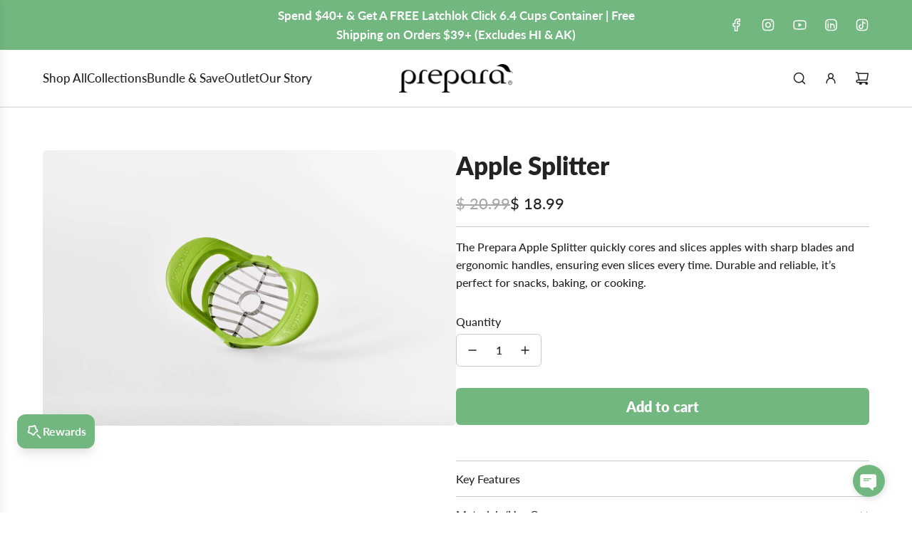

--- FILE ---
content_type: text/html; charset=utf-8
request_url: https://prepara.com/products/apple-splitter
body_size: 74554
content:
<!doctype html>
<html class="no-js" lang="en">
<head>
  <!-- Basic page needs ================================================== -->
  <meta charset="utf-8"><meta http-equiv="X-UA-Compatible" content="IE=edge"><link rel="preconnect" href="https://fonts.shopifycdn.com" crossorigin><link href="//prepara.com/cdn/shop/t/56/assets/swiper-bundle.min.css?v=127370101718424465871742529433" rel="stylesheet" type="text/css" media="all" />
  <link href="//prepara.com/cdn/shop/t/56/assets/photoswipe.min.css?v=165459975419098386681742529431" rel="stylesheet" type="text/css" media="all" />
  <link href="//prepara.com/cdn/shop/t/56/assets/theme.min.css?v=163210442857690897761742529431" rel="stylesheet" type="text/css" media="all" />
  <link href="//prepara.com/cdn/shop/t/56/assets/custom.css?v=102493421877365237651742529431" rel="stylesheet" type="text/css" media="all" />
  <link href="//prepara.com/cdn/shop/t/56/assets/ako-style-global.css?v=158478838740225337331759903333" rel="stylesheet" type="text/css" media="all" />
  <link href="//prepara.com/cdn/shop/t/56/assets/ako-style-variables.css?v=26863419907038472281743045372" rel="stylesheet" type="text/css" media="all" />

  
    <link rel="shortcut icon" href="//prepara.com/cdn/shop/files/favicon-32x32.png?crop=center&height=180&v=1676659721&width=180" type="image/png">
    <link rel="apple-touch-icon" sizes="180x180" href="//prepara.com/cdn/shop/files/favicon-32x32.png?crop=center&height=180&v=1676659721&width=180">
    <link rel="apple-touch-icon-precomposed" sizes="180x180" href="//prepara.com/cdn/shop/files/favicon-32x32.png?crop=center&height=180&v=1676659721&width=180">
    <link rel="icon" type="image/png" sizes="32x32" href="//prepara.com/cdn/shop/files/favicon-32x32.png?crop=center&height=32&v=1676659721&width=32">
    <link rel="icon" type="image/png" sizes="194x194" href="//prepara.com/cdn/shop/files/favicon-32x32.png?crop=center&height=194&v=1676659721&width=194">
    <link rel="icon" type="image/png" sizes="192x192" href="//prepara.com/cdn/shop/files/favicon-32x32.png?crop=center&height=192&v=1676659721&width=192">
    <link rel="icon" type="image/png" sizes="16x16" href="//prepara.com/cdn/shop/files/favicon-32x32.png?crop=center&height=16&v=1676659721&width=16">
  

  

    <link rel="preload" as="font" href="//prepara.com/cdn/fonts/lato/lato_n8.1117b90add05215dbc8fbc91c5f9d67872eb3fb3.woff2" type="font/woff2" crossorigin>
    

    <link rel="preload" as="font" href="//prepara.com/cdn/fonts/lato/lato_n5.b2fec044fbe05725e71d90882e5f3b21dae2efbd.woff2" type="font/woff2" crossorigin>
    
<!-- Title and description ================================================== -->
  <title>
    Apple Splitter &ndash; Prepara
  </title>

  
    <meta name="description" content="Easily core and slice apples with the Prepara Apple Splitter. Features sharp blades and ergonomic handles for quick, even cuts.">
  

  <!-- Helpers ================================================== -->
  <!-- /snippets/social-meta-tags.liquid -->


<meta property="og:site_name" content="Prepara">
<meta property="og:url" content="https://prepara.com/products/apple-splitter">
<meta property="og:title" content="Apple Splitter">
<meta property="og:type" content="product">
<meta property="og:description" content="Easily core and slice apples with the Prepara Apple Splitter. Features sharp blades and ergonomic handles for quick, even cuts.">

  <meta property="og:price:amount" content="18.99">
  <meta property="og:price:currency" content="USD">

<meta property="og:image" content="http://prepara.com/cdn/shop/files/1029_c34b4179-6442-461c-8e29-f12f5c947c39.jpg?v=1743527567"><meta property="og:image" content="http://prepara.com/cdn/shop/files/rsz_cocktail_liftstyle0896_1.jpg?v=1744405122"><meta property="og:image" content="http://prepara.com/cdn/shop/files/rsz_cocktail_liftstyle0894_1.jpg?v=1744405134">
<meta property="og:image:alt" content="Apple Splitter"><meta property="og:image:alt" content="Apple Splitter"><meta property="og:image:alt" content="Apple Splitter">
<meta property="og:image:secure_url" content="https://prepara.com/cdn/shop/files/1029_c34b4179-6442-461c-8e29-f12f5c947c39.jpg?v=1743527567"><meta property="og:image:secure_url" content="https://prepara.com/cdn/shop/files/rsz_cocktail_liftstyle0896_1.jpg?v=1744405122"><meta property="og:image:secure_url" content="https://prepara.com/cdn/shop/files/rsz_cocktail_liftstyle0894_1.jpg?v=1744405134">


<meta name="x:card" content="summary_large_image">
<meta name="x:title" content="Apple Splitter">
<meta name="x:description" content="Easily core and slice apples with the Prepara Apple Splitter. Features sharp blades and ergonomic handles for quick, even cuts.">

  <link rel="canonical" href="https://prepara.com/products/apple-splitter"/>
  <meta name="viewport" content="width=device-width, initial-scale=1, shrink-to-fit=no">
  <meta name="theme-color" content="#232323">

  <!-- CSS ================================================== -->
  <style>
/*============================================================================
  #Typography
==============================================================================*/






@font-face {
  font-family: Lato;
  font-weight: 800;
  font-style: normal;
  font-display: swap;
  src: url("//prepara.com/cdn/fonts/lato/lato_n8.1117b90add05215dbc8fbc91c5f9d67872eb3fb3.woff2") format("woff2"),
       url("//prepara.com/cdn/fonts/lato/lato_n8.6bcabf8485cf657fec14e0a6e1af25cf01733df7.woff") format("woff");
}

@font-face {
  font-family: Lato;
  font-weight: 500;
  font-style: normal;
  font-display: swap;
  src: url("//prepara.com/cdn/fonts/lato/lato_n5.b2fec044fbe05725e71d90882e5f3b21dae2efbd.woff2") format("woff2"),
       url("//prepara.com/cdn/fonts/lato/lato_n5.f25a9a5c73ff9372e69074488f99e8ac702b5447.woff") format("woff");
}


  @font-face {
  font-family: Lato;
  font-weight: 900;
  font-style: normal;
  font-display: swap;
  src: url("//prepara.com/cdn/fonts/lato/lato_n9.6b37f725167d36932c6742a5a697fd238a2d2552.woff2") format("woff2"),
       url("//prepara.com/cdn/fonts/lato/lato_n9.1cafbd384242b7df7c9ef4584ba41746d006e6bb.woff") format("woff");
}




  @font-face {
  font-family: Lato;
  font-weight: 700;
  font-style: normal;
  font-display: swap;
  src: url("//prepara.com/cdn/fonts/lato/lato_n7.900f219bc7337bc57a7a2151983f0a4a4d9d5dcf.woff2") format("woff2"),
       url("//prepara.com/cdn/fonts/lato/lato_n7.a55c60751adcc35be7c4f8a0313f9698598612ee.woff") format("woff");
}




  @font-face {
  font-family: Lato;
  font-weight: 500;
  font-style: italic;
  font-display: swap;
  src: url("//prepara.com/cdn/fonts/lato/lato_i5.9501f9e8a9e09e142687495e156dec167f6a3ea3.woff2") format("woff2"),
       url("//prepara.com/cdn/fonts/lato/lato_i5.eca6cbf1aa9c70cc6dbfed0353a2f57e5065c864.woff") format("woff");
}




  @font-face {
  font-family: Lato;
  font-weight: 700;
  font-style: italic;
  font-display: swap;
  src: url("//prepara.com/cdn/fonts/lato/lato_i7.16ba75868b37083a879b8dd9f2be44e067dfbf92.woff2") format("woff2"),
       url("//prepara.com/cdn/fonts/lato/lato_i7.4c07c2b3b7e64ab516aa2f2081d2bb0366b9dce8.woff") format("woff");
}









/*============================================================================
  #General Variables
==============================================================================*/

:root {

  --font-weight-normal: 500;
  --font-weight-bold: 700;
  --font-weight-header-bold: 900;

  --header-font-stack: Lato, sans-serif;
  --header-font-weight: 800;
  --header-font-style: normal;
  --header-text-size: 28;
  --header-text-size-px: 28px;
  --header-mobile-text-size-px: 22px;

  --header-font-case: normal;
  --header-font-size: 17;
  --header-font-size-px: 17px;

  --heading-spacing: 0.0em;
  --heading-line-height: 1.2;
  --heading-font-case: normal;
  --heading-font-stack: FontDrop;

  --body-font-stack: Lato, sans-serif;
  --body-font-weight: 500;
  --body-font-style: normal;

  --button-font-stack: Lato, sans-serif;
  --button-font-weight: 800;
  --button-font-style: normal;

  --label-font-stack: Lato, sans-serif;
  --label-font-weight: 500;
  --label-font-style: normal;
  --label-font-case: none;
  --label-spacing: 0px;

  --navigation-font-stack: Lato, sans-serif;
  --navigation-font-weight: 500;
  --navigation-font-style: normal;
  --navigation-font-letter-spacing: normal;

  --base-font-size-int: 16;
  --base-font-size: 16px;

  --body-font-size-12-to-em: 0.75em;
  --body-font-size-16-to-em: 1.0em;
  --body-font-size-22-to-em: 1.38em;
  --body-font-size-28-to-em: 1.75em;
  --body-font-size-36-to-em: 2.25em;

  /* Heading Sizes */

  
  --h1-size: 35px;
  --h2-size: 28px;
  --h3-size: 25px;
  --h4-size: 21px;
  --h5-size: 18px;
  --h6-size: 16px;

  --sale-badge-color: #f32727;
  --sold-out-badge-color: #232323;
  --custom-badge-color: #232323;
  --preorder-badge-color: #232323;
  --badge-font-color: #ffffff;

  --primary-btn-text-color: #ffffff;
  --primary-btn-text-color-opacity50: rgba(255, 255, 255, 0.5);
  --primary-btn-bg-color: #73b780;
  --primary-btn-bg-color-opacity50: rgba(115, 183, 128, 0.5);

  --button-text-case: none;
  --button-font-size: 16;
  --button-font-size-px: 16px;
  --button-text-spacing-px: 0px;

  
    --text-line-clamp: 2;
  

  

  --text-color: #232323;
  --text-color-lighten5: #303030;
  --text-color-lighten70: #d5d5d5;
  --text-color-transparent05: rgba(35, 35, 35, 0.05);
  --text-color-transparent10: rgba(35, 35, 35, 0.1);
  --text-color-transparent15: rgba(35, 35, 35, 0.15);
  --text-color-transparent25: rgba(35, 35, 35, 0.25);
  --text-color-transparent30: rgba(35, 35, 35, 0.3);
  --text-color-transparent40: rgba(35, 35, 35, 0.4);
  --text-color-transparent50: rgba(35, 35, 35, 0.5);
  --text-color-transparent5: rgba(35, 35, 35, 0.5);
  --text-color-transparent6: rgba(35, 35, 35, 0.6);
  --text-color-transparent7: rgba(35, 35, 35, 0.7);
  --text-color-transparent8: rgba(35, 35, 35, 0.8);

  
    --heading-xl-font-size: 28px;
    --heading-l-font-size: 22px;
    --subheading-font-size: 20px;
  

  
    --small-body-font-size: 14px;
  

  --link-color: #232323;
  --on-sale-color: #232323;

  --body-color: #ffffff;
  --body-color-darken10: #e6e6e6;
  --body-color-transparent00: rgba(255, 255, 255, 0);
  --body-color-transparent40: rgba(255, 255, 255, 0.4);
  --body-color-transparent50: rgba(255, 255, 255, 0.5);
  --body-color-transparent90: rgba(255, 255, 255, 0.9);

  --body-secondary-color: #ffffff;
  --body-secondary-color-transparent00: rgba(255, 255, 255, 0);
  --body-secondary-color-darken05: #f2f2f2;

  --color-primary-background: #ffffff;
  --color-primary-background-rgb: 255, 255, 255;
  --color-secondary-background: #ffffff;

  --border-color: rgba(35, 35, 35, 0.25);
  --link-border-color: rgba(35, 35, 35, 0.5);
  --border-color-darken10: #0a0a0a;
  --view-in-space-button-background: #f2f2f2;

  --header-color: #ffffff;
  --header-color-darken5: #f2f2f2;

  --header-border-color: #d2d2d2;

  --announcement-text-size: 17px;
  --announcement-text-spacing: 0px;

  --logo-font-size: 18px;

  --overlay-header-text-color: #FFFFFF;
  --nav-text-color: #232323;
  --nav-text-color-transparent10: rgba(35, 35, 35, 0.1);
  --nav-text-color-transparent30: rgba(35, 35, 35, 0.3);
  --nav-text-hover: #73b780;

  --color-scheme-light-background: #f9f9fb;
  --color-scheme-light-background-transparent40: rgba(249, 249, 251, 0.4);
  --color-scheme-light-background-transparent50: rgba(249, 249, 251, 0.5);
  --color-scheme-light-background-lighten5: #ffffff;
  --color-scheme-light-background-rgb: 249, 249, 251;
  --color-scheme-light-text: #232323;
  --color-scheme-light-text-transparent10: rgba(35, 35, 35, 0.1);
  --color-scheme-light-text-transparent25: rgba(35, 35, 35, 0.25);
  --color-scheme-light-text-transparent40: rgba(35, 35, 35, 0.4);
  --color-scheme-light-text-transparent50: rgba(35, 35, 35, 0.5);
  --color-scheme-light-text-transparent60: rgba(35, 35, 35, 0.6);

  --color-scheme-feature-background: #73b780;
  --color-scheme-feature-background-transparent40: rgba(115, 183, 128, 0.4);
  --color-scheme-feature-background-transparent50: rgba(115, 183, 128, 0.5);
  --color-scheme-feature-background-lighten5: #84c08f;
  --color-scheme-feature-background-rgb: 115, 183, 128;
  --color-scheme-feature-text: #ffffff;
  --color-scheme-feature-text-transparent10: rgba(255, 255, 255, 0.1);
  --color-scheme-feature-text-transparent25: rgba(255, 255, 255, 0.25);
  --color-scheme-feature-text-transparent40: rgba(255, 255, 255, 0.4);
  --color-scheme-feature-text-transparent50: rgba(255, 255, 255, 0.5);
  --color-scheme-feature-text-transparent60: rgba(255, 255, 255, 0.6);

  --homepage-sections-accent-secondary-color-transparent60: rgba(255, 255, 255, 0.6);

  --color-scheme-dark-background: #73b780;
  --color-scheme-dark-background-transparent40: rgba(115, 183, 128, 0.4);
  --color-scheme-dark-background-transparent50: rgba(115, 183, 128, 0.5);
  --color-scheme-dark-background-rgb: 115, 183, 128;
  --color-scheme-dark-text: #ffffff;
  --color-scheme-dark-text-transparent10: rgba(255, 255, 255, 0.1);
  --color-scheme-dark-text-transparent25: rgba(255, 255, 255, 0.25);
  --color-scheme-dark-text-transparent40: rgba(255, 255, 255, 0.4);
  --color-scheme-dark-text-transparent50: rgba(255, 255, 255, 0.5);
  --color-scheme-dark-text-transparent60: rgba(255, 255, 255, 0.6);

  --filter-bg-color: rgba(35, 35, 35, 0.1);

  --menu-drawer-color: #ffffff;
  --menu-drawer-color-darken5: #f2f2f2;
  --menu-drawer-text-color: #232323;
  --menu-drawer-text-color-transparent10: rgba(35, 35, 35, 0.1);
  --menu-drawer-text-color-transparent30: rgba(35, 35, 35, 0.3);
  --menu-drawer-border-color: rgba(35, 35, 35, 0.25);
  --menu-drawer-text-hover-color: #73b780;

  --cart-drawer-color: #ffffff;
  --cart-drawer-color-transparent50: rgba(255, 255, 255, 0.5);
  --cart-drawer-text-color: #232323;
  --cart-drawer-text-color-transparent10: rgba(35, 35, 35, 0.1);
  --cart-drawer-text-color-transparent25: rgba(35, 35, 35, 0.25);
  --cart-drawer-text-color-transparent40: rgba(35, 35, 35, 0.4);
  --cart-drawer-text-color-transparent50: rgba(35, 35, 35, 0.5);
  --cart-drawer-text-color-transparent70: rgba(35, 35, 35, 0.7);
  --cart-drawer-text-color-lighten10: #3d3d3d;
  --cart-drawer-border-color: rgba(35, 35, 35, 0.25);

  --success-color: #28a745;
  --error-color: #DC3545;
  --warning-color: #EB9247;

  /* Shop Pay Installments variables */
  --color-body: #ffffff;
  --color-bg: #ffffff;

  /* Checkbox */
  --checkbox-size: 16px;
  --inline-icon-size: 16px;
  --line-height-base: 1.6;

  /* Grid spacing */
  --grid-spacing: 10px;
  
    --grid-spacing-tight: 10px;
  
}
</style>


  <style data-shopify>
    *,
    *::before,
    *::after {
      box-sizing: inherit;
    }

    html {
      box-sizing: border-box;
      background-color: var(--body-color);
      height: 100%;
      margin: 0;
    }

    body {
      background-color: var(--body-color);
      min-height: 100%;
      margin: 0;
      display: grid;
      grid-template-rows: auto auto 1fr auto;
      grid-template-columns: 100%;
      overflow-x: hidden;
    }

    .sr-only {
      position: absolute;
      width: 1px;
      height: 1px;
      padding: 0;
      margin: -1px;
      overflow: hidden;
      clip: rect(0, 0, 0, 0);
      border: 0;
    }

    .sr-only-focusable:active, .sr-only-focusable:focus {
      position: static;
      width: auto;
      height: auto;
      margin: 0;
      overflow: visible;
      clip: auto;
    }
  </style>

  <!-- Header hook for plugins ================================================== -->
  <script>window.performance && window.performance.mark && window.performance.mark('shopify.content_for_header.start');</script><meta name="google-site-verification" content="Ph6pjuNm1_8DnAeOdFG5MkdsmebnRmmeM0kVUkPLg6Y">
<meta id="shopify-digital-wallet" name="shopify-digital-wallet" content="/5714957/digital_wallets/dialog">
<meta name="shopify-checkout-api-token" content="07dee7c77bee0d0082fb0f77efa86bd0">
<meta id="in-context-paypal-metadata" data-shop-id="5714957" data-venmo-supported="false" data-environment="production" data-locale="en_US" data-paypal-v4="true" data-currency="USD">
<link rel="alternate" type="application/json+oembed" href="https://prepara.com/products/apple-splitter.oembed">
<script async="async" src="/checkouts/internal/preloads.js?locale=en-US"></script>
<link rel="preconnect" href="https://shop.app" crossorigin="anonymous">
<script async="async" src="https://shop.app/checkouts/internal/preloads.js?locale=en-US&shop_id=5714957" crossorigin="anonymous"></script>
<script id="apple-pay-shop-capabilities" type="application/json">{"shopId":5714957,"countryCode":"US","currencyCode":"USD","merchantCapabilities":["supports3DS"],"merchantId":"gid:\/\/shopify\/Shop\/5714957","merchantName":"Prepara","requiredBillingContactFields":["postalAddress","email"],"requiredShippingContactFields":["postalAddress","email"],"shippingType":"shipping","supportedNetworks":["visa","masterCard","amex","discover","elo","jcb"],"total":{"type":"pending","label":"Prepara","amount":"1.00"},"shopifyPaymentsEnabled":true,"supportsSubscriptions":true}</script>
<script id="shopify-features" type="application/json">{"accessToken":"07dee7c77bee0d0082fb0f77efa86bd0","betas":["rich-media-storefront-analytics"],"domain":"prepara.com","predictiveSearch":true,"shopId":5714957,"locale":"en"}</script>
<script>var Shopify = Shopify || {};
Shopify.shop = "prepara.myshopify.com";
Shopify.locale = "en";
Shopify.currency = {"active":"USD","rate":"1.0"};
Shopify.country = "US";
Shopify.theme = {"name":"[🟢 Live] Prepara | Main Theme","id":144233824425,"schema_name":"Flow","schema_version":"39.7.0","theme_store_id":null,"role":"main"};
Shopify.theme.handle = "null";
Shopify.theme.style = {"id":null,"handle":null};
Shopify.cdnHost = "prepara.com/cdn";
Shopify.routes = Shopify.routes || {};
Shopify.routes.root = "/";</script>
<script type="module">!function(o){(o.Shopify=o.Shopify||{}).modules=!0}(window);</script>
<script>!function(o){function n(){var o=[];function n(){o.push(Array.prototype.slice.apply(arguments))}return n.q=o,n}var t=o.Shopify=o.Shopify||{};t.loadFeatures=n(),t.autoloadFeatures=n()}(window);</script>
<script>
  window.ShopifyPay = window.ShopifyPay || {};
  window.ShopifyPay.apiHost = "shop.app\/pay";
  window.ShopifyPay.redirectState = null;
</script>
<script id="shop-js-analytics" type="application/json">{"pageType":"product"}</script>
<script defer="defer" async type="module" src="//prepara.com/cdn/shopifycloud/shop-js/modules/v2/client.init-shop-cart-sync_BT-GjEfc.en.esm.js"></script>
<script defer="defer" async type="module" src="//prepara.com/cdn/shopifycloud/shop-js/modules/v2/chunk.common_D58fp_Oc.esm.js"></script>
<script defer="defer" async type="module" src="//prepara.com/cdn/shopifycloud/shop-js/modules/v2/chunk.modal_xMitdFEc.esm.js"></script>
<script type="module">
  await import("//prepara.com/cdn/shopifycloud/shop-js/modules/v2/client.init-shop-cart-sync_BT-GjEfc.en.esm.js");
await import("//prepara.com/cdn/shopifycloud/shop-js/modules/v2/chunk.common_D58fp_Oc.esm.js");
await import("//prepara.com/cdn/shopifycloud/shop-js/modules/v2/chunk.modal_xMitdFEc.esm.js");

  window.Shopify.SignInWithShop?.initShopCartSync?.({"fedCMEnabled":true,"windoidEnabled":true});

</script>
<script defer="defer" async type="module" src="//prepara.com/cdn/shopifycloud/shop-js/modules/v2/client.payment-terms_Ci9AEqFq.en.esm.js"></script>
<script defer="defer" async type="module" src="//prepara.com/cdn/shopifycloud/shop-js/modules/v2/chunk.common_D58fp_Oc.esm.js"></script>
<script defer="defer" async type="module" src="//prepara.com/cdn/shopifycloud/shop-js/modules/v2/chunk.modal_xMitdFEc.esm.js"></script>
<script type="module">
  await import("//prepara.com/cdn/shopifycloud/shop-js/modules/v2/client.payment-terms_Ci9AEqFq.en.esm.js");
await import("//prepara.com/cdn/shopifycloud/shop-js/modules/v2/chunk.common_D58fp_Oc.esm.js");
await import("//prepara.com/cdn/shopifycloud/shop-js/modules/v2/chunk.modal_xMitdFEc.esm.js");

  
</script>
<script>
  window.Shopify = window.Shopify || {};
  if (!window.Shopify.featureAssets) window.Shopify.featureAssets = {};
  window.Shopify.featureAssets['shop-js'] = {"shop-cart-sync":["modules/v2/client.shop-cart-sync_DZOKe7Ll.en.esm.js","modules/v2/chunk.common_D58fp_Oc.esm.js","modules/v2/chunk.modal_xMitdFEc.esm.js"],"init-fed-cm":["modules/v2/client.init-fed-cm_B6oLuCjv.en.esm.js","modules/v2/chunk.common_D58fp_Oc.esm.js","modules/v2/chunk.modal_xMitdFEc.esm.js"],"shop-cash-offers":["modules/v2/client.shop-cash-offers_D2sdYoxE.en.esm.js","modules/v2/chunk.common_D58fp_Oc.esm.js","modules/v2/chunk.modal_xMitdFEc.esm.js"],"shop-login-button":["modules/v2/client.shop-login-button_QeVjl5Y3.en.esm.js","modules/v2/chunk.common_D58fp_Oc.esm.js","modules/v2/chunk.modal_xMitdFEc.esm.js"],"pay-button":["modules/v2/client.pay-button_DXTOsIq6.en.esm.js","modules/v2/chunk.common_D58fp_Oc.esm.js","modules/v2/chunk.modal_xMitdFEc.esm.js"],"shop-button":["modules/v2/client.shop-button_DQZHx9pm.en.esm.js","modules/v2/chunk.common_D58fp_Oc.esm.js","modules/v2/chunk.modal_xMitdFEc.esm.js"],"avatar":["modules/v2/client.avatar_BTnouDA3.en.esm.js"],"init-windoid":["modules/v2/client.init-windoid_CR1B-cfM.en.esm.js","modules/v2/chunk.common_D58fp_Oc.esm.js","modules/v2/chunk.modal_xMitdFEc.esm.js"],"init-shop-for-new-customer-accounts":["modules/v2/client.init-shop-for-new-customer-accounts_C_vY_xzh.en.esm.js","modules/v2/client.shop-login-button_QeVjl5Y3.en.esm.js","modules/v2/chunk.common_D58fp_Oc.esm.js","modules/v2/chunk.modal_xMitdFEc.esm.js"],"init-shop-email-lookup-coordinator":["modules/v2/client.init-shop-email-lookup-coordinator_BI7n9ZSv.en.esm.js","modules/v2/chunk.common_D58fp_Oc.esm.js","modules/v2/chunk.modal_xMitdFEc.esm.js"],"init-shop-cart-sync":["modules/v2/client.init-shop-cart-sync_BT-GjEfc.en.esm.js","modules/v2/chunk.common_D58fp_Oc.esm.js","modules/v2/chunk.modal_xMitdFEc.esm.js"],"shop-toast-manager":["modules/v2/client.shop-toast-manager_DiYdP3xc.en.esm.js","modules/v2/chunk.common_D58fp_Oc.esm.js","modules/v2/chunk.modal_xMitdFEc.esm.js"],"init-customer-accounts":["modules/v2/client.init-customer-accounts_D9ZNqS-Q.en.esm.js","modules/v2/client.shop-login-button_QeVjl5Y3.en.esm.js","modules/v2/chunk.common_D58fp_Oc.esm.js","modules/v2/chunk.modal_xMitdFEc.esm.js"],"init-customer-accounts-sign-up":["modules/v2/client.init-customer-accounts-sign-up_iGw4briv.en.esm.js","modules/v2/client.shop-login-button_QeVjl5Y3.en.esm.js","modules/v2/chunk.common_D58fp_Oc.esm.js","modules/v2/chunk.modal_xMitdFEc.esm.js"],"shop-follow-button":["modules/v2/client.shop-follow-button_CqMgW2wH.en.esm.js","modules/v2/chunk.common_D58fp_Oc.esm.js","modules/v2/chunk.modal_xMitdFEc.esm.js"],"checkout-modal":["modules/v2/client.checkout-modal_xHeaAweL.en.esm.js","modules/v2/chunk.common_D58fp_Oc.esm.js","modules/v2/chunk.modal_xMitdFEc.esm.js"],"shop-login":["modules/v2/client.shop-login_D91U-Q7h.en.esm.js","modules/v2/chunk.common_D58fp_Oc.esm.js","modules/v2/chunk.modal_xMitdFEc.esm.js"],"lead-capture":["modules/v2/client.lead-capture_BJmE1dJe.en.esm.js","modules/v2/chunk.common_D58fp_Oc.esm.js","modules/v2/chunk.modal_xMitdFEc.esm.js"],"payment-terms":["modules/v2/client.payment-terms_Ci9AEqFq.en.esm.js","modules/v2/chunk.common_D58fp_Oc.esm.js","modules/v2/chunk.modal_xMitdFEc.esm.js"]};
</script>
<script>(function() {
  var isLoaded = false;
  function asyncLoad() {
    if (isLoaded) return;
    isLoaded = true;
    var urls = ["https:\/\/www.improvedcontactform.com\/icf.js?shop=prepara.myshopify.com","https:\/\/chimpstatic.com\/mcjs-connected\/js\/users\/ae4ccafef47fd8ef2470cadcd\/2521e71cea27906b0ec7f3112.js?shop=prepara.myshopify.com","\/\/shopify.privy.com\/widget.js?shop=prepara.myshopify.com","https:\/\/d1639lhkj5l89m.cloudfront.net\/js\/storefront\/uppromote.js?shop=prepara.myshopify.com","\/\/cdn.shopify.com\/proxy\/fba77cba5abe611ba59e54d5f96d1e8cb007651a013b0fe7e44aa30d9b9c403a\/tags.akohub.com\/widget.js?id=d710dbd858b621776e591ebac19686b7737bbcf5f0ee6d54db9b07c926727364\u0026ts=1753212242075\u0026shop=prepara.myshopify.com\u0026sp-cache-control=cHVibGljLCBtYXgtYWdlPTkwMA","https:\/\/ufe.helixo.co\/scripts\/sdk.min.js?shop=prepara.myshopify.com"];
    for (var i = 0; i < urls.length; i++) {
      var s = document.createElement('script');
      s.type = 'text/javascript';
      s.async = true;
      s.src = urls[i];
      var x = document.getElementsByTagName('script')[0];
      x.parentNode.insertBefore(s, x);
    }
  };
  if(window.attachEvent) {
    window.attachEvent('onload', asyncLoad);
  } else {
    window.addEventListener('load', asyncLoad, false);
  }
})();</script>
<script id="__st">var __st={"a":5714957,"offset":-18000,"reqid":"77847d3e-c6e3-42aa-9aa4-646f2f812cf1-1769378081","pageurl":"prepara.com\/products\/apple-splitter","u":"c81f48c2d519","p":"product","rtyp":"product","rid":697208643};</script>
<script>window.ShopifyPaypalV4VisibilityTracking = true;</script>
<script id="captcha-bootstrap">!function(){'use strict';const t='contact',e='account',n='new_comment',o=[[t,t],['blogs',n],['comments',n],[t,'customer']],c=[[e,'customer_login'],[e,'guest_login'],[e,'recover_customer_password'],[e,'create_customer']],r=t=>t.map((([t,e])=>`form[action*='/${t}']:not([data-nocaptcha='true']) input[name='form_type'][value='${e}']`)).join(','),a=t=>()=>t?[...document.querySelectorAll(t)].map((t=>t.form)):[];function s(){const t=[...o],e=r(t);return a(e)}const i='password',u='form_key',d=['recaptcha-v3-token','g-recaptcha-response','h-captcha-response',i],f=()=>{try{return window.sessionStorage}catch{return}},m='__shopify_v',_=t=>t.elements[u];function p(t,e,n=!1){try{const o=window.sessionStorage,c=JSON.parse(o.getItem(e)),{data:r}=function(t){const{data:e,action:n}=t;return t[m]||n?{data:e,action:n}:{data:t,action:n}}(c);for(const[e,n]of Object.entries(r))t.elements[e]&&(t.elements[e].value=n);n&&o.removeItem(e)}catch(o){console.error('form repopulation failed',{error:o})}}const l='form_type',E='cptcha';function T(t){t.dataset[E]=!0}const w=window,h=w.document,L='Shopify',v='ce_forms',y='captcha';let A=!1;((t,e)=>{const n=(g='f06e6c50-85a8-45c8-87d0-21a2b65856fe',I='https://cdn.shopify.com/shopifycloud/storefront-forms-hcaptcha/ce_storefront_forms_captcha_hcaptcha.v1.5.2.iife.js',D={infoText:'Protected by hCaptcha',privacyText:'Privacy',termsText:'Terms'},(t,e,n)=>{const o=w[L][v],c=o.bindForm;if(c)return c(t,g,e,D).then(n);var r;o.q.push([[t,g,e,D],n]),r=I,A||(h.body.append(Object.assign(h.createElement('script'),{id:'captcha-provider',async:!0,src:r})),A=!0)});var g,I,D;w[L]=w[L]||{},w[L][v]=w[L][v]||{},w[L][v].q=[],w[L][y]=w[L][y]||{},w[L][y].protect=function(t,e){n(t,void 0,e),T(t)},Object.freeze(w[L][y]),function(t,e,n,w,h,L){const[v,y,A,g]=function(t,e,n){const i=e?o:[],u=t?c:[],d=[...i,...u],f=r(d),m=r(i),_=r(d.filter((([t,e])=>n.includes(e))));return[a(f),a(m),a(_),s()]}(w,h,L),I=t=>{const e=t.target;return e instanceof HTMLFormElement?e:e&&e.form},D=t=>v().includes(t);t.addEventListener('submit',(t=>{const e=I(t);if(!e)return;const n=D(e)&&!e.dataset.hcaptchaBound&&!e.dataset.recaptchaBound,o=_(e),c=g().includes(e)&&(!o||!o.value);(n||c)&&t.preventDefault(),c&&!n&&(function(t){try{if(!f())return;!function(t){const e=f();if(!e)return;const n=_(t);if(!n)return;const o=n.value;o&&e.removeItem(o)}(t);const e=Array.from(Array(32),(()=>Math.random().toString(36)[2])).join('');!function(t,e){_(t)||t.append(Object.assign(document.createElement('input'),{type:'hidden',name:u})),t.elements[u].value=e}(t,e),function(t,e){const n=f();if(!n)return;const o=[...t.querySelectorAll(`input[type='${i}']`)].map((({name:t})=>t)),c=[...d,...o],r={};for(const[a,s]of new FormData(t).entries())c.includes(a)||(r[a]=s);n.setItem(e,JSON.stringify({[m]:1,action:t.action,data:r}))}(t,e)}catch(e){console.error('failed to persist form',e)}}(e),e.submit())}));const S=(t,e)=>{t&&!t.dataset[E]&&(n(t,e.some((e=>e===t))),T(t))};for(const o of['focusin','change'])t.addEventListener(o,(t=>{const e=I(t);D(e)&&S(e,y())}));const B=e.get('form_key'),M=e.get(l),P=B&&M;t.addEventListener('DOMContentLoaded',(()=>{const t=y();if(P)for(const e of t)e.elements[l].value===M&&p(e,B);[...new Set([...A(),...v().filter((t=>'true'===t.dataset.shopifyCaptcha))])].forEach((e=>S(e,t)))}))}(h,new URLSearchParams(w.location.search),n,t,e,['guest_login'])})(!0,!0)}();</script>
<script integrity="sha256-4kQ18oKyAcykRKYeNunJcIwy7WH5gtpwJnB7kiuLZ1E=" data-source-attribution="shopify.loadfeatures" defer="defer" src="//prepara.com/cdn/shopifycloud/storefront/assets/storefront/load_feature-a0a9edcb.js" crossorigin="anonymous"></script>
<script crossorigin="anonymous" defer="defer" src="//prepara.com/cdn/shopifycloud/storefront/assets/shopify_pay/storefront-65b4c6d7.js?v=20250812"></script>
<script data-source-attribution="shopify.dynamic_checkout.dynamic.init">var Shopify=Shopify||{};Shopify.PaymentButton=Shopify.PaymentButton||{isStorefrontPortableWallets:!0,init:function(){window.Shopify.PaymentButton.init=function(){};var t=document.createElement("script");t.src="https://prepara.com/cdn/shopifycloud/portable-wallets/latest/portable-wallets.en.js",t.type="module",document.head.appendChild(t)}};
</script>
<script data-source-attribution="shopify.dynamic_checkout.buyer_consent">
  function portableWalletsHideBuyerConsent(e){var t=document.getElementById("shopify-buyer-consent"),n=document.getElementById("shopify-subscription-policy-button");t&&n&&(t.classList.add("hidden"),t.setAttribute("aria-hidden","true"),n.removeEventListener("click",e))}function portableWalletsShowBuyerConsent(e){var t=document.getElementById("shopify-buyer-consent"),n=document.getElementById("shopify-subscription-policy-button");t&&n&&(t.classList.remove("hidden"),t.removeAttribute("aria-hidden"),n.addEventListener("click",e))}window.Shopify?.PaymentButton&&(window.Shopify.PaymentButton.hideBuyerConsent=portableWalletsHideBuyerConsent,window.Shopify.PaymentButton.showBuyerConsent=portableWalletsShowBuyerConsent);
</script>
<script data-source-attribution="shopify.dynamic_checkout.cart.bootstrap">document.addEventListener("DOMContentLoaded",(function(){function t(){return document.querySelector("shopify-accelerated-checkout-cart, shopify-accelerated-checkout")}if(t())Shopify.PaymentButton.init();else{new MutationObserver((function(e,n){t()&&(Shopify.PaymentButton.init(),n.disconnect())})).observe(document.body,{childList:!0,subtree:!0})}}));
</script>
<link id="shopify-accelerated-checkout-styles" rel="stylesheet" media="screen" href="https://prepara.com/cdn/shopifycloud/portable-wallets/latest/accelerated-checkout-backwards-compat.css" crossorigin="anonymous">
<style id="shopify-accelerated-checkout-cart">
        #shopify-buyer-consent {
  margin-top: 1em;
  display: inline-block;
  width: 100%;
}

#shopify-buyer-consent.hidden {
  display: none;
}

#shopify-subscription-policy-button {
  background: none;
  border: none;
  padding: 0;
  text-decoration: underline;
  font-size: inherit;
  cursor: pointer;
}

#shopify-subscription-policy-button::before {
  box-shadow: none;
}

      </style>

<script>window.performance && window.performance.mark && window.performance.mark('shopify.content_for_header.end');</script>

  <script defer src="//prepara.com/cdn/shop/t/56/assets/eventBus.js?v=100401504747444416941742529431"></script>

  <script type="text/javascript">
		window.wetheme = {
			name: 'Flow',
			webcomponentRegistry: {
        registry: {},
				checkScriptLoaded: function(key) {
					return window.wetheme.webcomponentRegistry.registry[key] ? true : false
				},
        register: function(registration) {
            if(!window.wetheme.webcomponentRegistry.checkScriptLoaded(registration.key)) {
              window.wetheme.webcomponentRegistry.registry[registration.key] = registration
            }
        }
      }
    };
	</script>

  

  

  <script>document.documentElement.className = document.documentElement.className.replace('no-js', 'js');</script>
<!-- BEGIN app block: shopify://apps/ako-marketing/blocks/app/6be42e89-1d91-4a6a-bf9b-0d947ea5bfb8 --><!-- BEGIN app snippet: setup -->

<script>
  window.Akohub = Object.assign({}, window.Akohub, {"shop":{"moneyFormat":"$ {{amount}}","isMultiPassEnabled":false,"enabledPlatforms":["facebook","google"],"features":["Retargeting","Google","Discount","StoreCredit","SocialLogin","CheckoutReward","JudgeMe","TieredDiscount","KlaviyoEvent","AIMarketing","POS","Referral","Instagram","Loyalty","LoyaltyVIP","AnalyzeCartSubtotalSelector","AnalyzeDrawerSubtotalSelector"],"cdnHostName":"https://tags.akohub.com","hostName":"https://app.akohub.com","appProxyPath":"/apps/akohub/","currency":"USD","timezone":"America/New_York"},"pointsSetting":{"pointName":{"singular":"Point","plural":"Points"},"discountLimit":{"percentage":"50","type":"percentage"},"title":"Prepara Loyalty Program","pointBackRate":{"spent":"1","points":"10"},"pointRedeemRate":{"points":100,"cashBack":1},"enabled":true,"redemptionTitle":"redeem points:","redeemThreshold":0,"decimalPlaces":0},"walletSetting":{"enabled":false,"redemptionTitle":"redeem points:","redeemThreshold":0,"decimalPlaces":0},"vipSetting":{"enabled":false,"vips":[{"perks":[],"rewards":[],"id":"ZhMH0Qb7hed_0ejTFWq2w","entries":{"order":0,"amount":0,"point":0},"icon":{"alt":"blue medal","url":"https://akohub-images.s3.amazonaws.com/blue-medal.svg"},"isStarter":true,"tierLevel":10000,"name":"Starter"},{"perks":[],"rewards":[],"id":"Nu5OKhw1OUZQuQij2ArS4","icon":{"alt":"gold medal","url":"https://akohub-images.s3.amazonaws.com/gold-medal.svg"},"entries":{"amount":5000},"tierLevel":20001,"name":"Gold"},{"perks":[],"rewards":[],"id":"39t3vSy_kCatyqJoYjuUt","icon":{"alt":"platium medal","url":"https://akohub-images.s3.amazonaws.com/platinum-medal.svg"},"entries":{"amount":8000},"tierLevel":30001,"name":"Platinum"},{"perks":[],"id":"jTaeMKqj9dNKDvic234KP","icon":{"alt":"silver medal","url":"https://akohub-images.s3.amazonaws.com/silver-medal.svg"},"tierLevel":40001,"rewards":[],"name":"Silver"}],"isRenewalEnabled":false},"referralSetting":{"referredCustomerCreateBefore":30,"socialShare":{"line":false,"twitter":false,"faceBook":true,"email":true},"enabled":true,"referralLink":"https://prepara.com","shopName":"Prepara","referralMessage":"Join me at {{shopName}}! Sign up and use my referral code {{referralCode}} to get {{rewardCollection}}! {{redirectLink}}"},"storeCreditSetting":{"enabled":true,"name":{"singular":"Store credit","plural":"Store credits"},"decimalPlaces":2},"ui":{"isRewardEnabled":true,"showPointDiscount":false,"widgetAppearance":{},"gender":{"woman":true,"man":true,"transgender":true,"nonBinary":true,"other":true},"selectors":{"subtotal":".cart__subtotal-price"},"customStyleSheet":"","showSocialLoginAtAccountPage":false,"applyAnywhere":true,"applyAllPages":false,"isBirthdayNotEditable":false,"showWidget":false,"cachedVersion":"1761243542477","socialLoginWidget":{},"pointRedemption":{"display":{"cart":true,"drawer":false},"selectors":{"drawer":{"container":null,"cartTotalPrice":null},"cart":{"container":null,"cartTotalPrice":null}},"flags":{"showPointRedemptionInAllPages":false}}}})
  window.Akohub.translation = {"T6LWZX":[["amount_spent"]," ",["currency"]," + ",["orders_count"]," orders to ",["next_vip_tier"]],"HVBbtA":[["amount_spent"]," ",["currency"]," + ",["orders_count"]," to renew ",["current_vip_tier"]],"LlDLak":[["amount_spent"]," ",["currency"]," to ",["next_vip_tier"]],"iWjiEh":[["amount_spent"]," ",["currency"]," to renew ",["current_vip_tier"]],"T0E20Z":[["currency_sign"],["store_credits_earned"]," ",["currency_code"]," ",["store_credit_name"]," for entering into the ",["tier_name"]," VIP tier was revoked."],"eF\/goB":[["currency_sign"],["store_credits"]," ",["currency_code"]," ",["store_credit_name"]],"LClcfi":[["discount_code"]," will expire in ",["expire_days"]," day."],"Obcgti":[["discount_code"]," will expire in ",["expire_days"]," days."],"D40oqt":[["expire_year"]," year"],"xsrORl":[["expire_year"]," years"],"5oEhXH":[["points_earned"]," ",["point_currency_name"]," + ",["orders_count"]," orders to ",["next_vip_tier"]],"z1jtjK":[["points_earned"]," ",["point_currency_name"]," + ",["orders_count"]," to renew ",["current_vip_tier"]],"cPl1ut":[["points_earned"]," ",["point_currency_name"]," for entering into the ",["tier_name"]," VIP tier was revoked."],"HK+yxw":[["points_earned"]," ",["point_currency_name"]," for every $",["amount"]," spent"],"6ZS0kV":[["points_earned"]," ",["point_currency_name"]," to ",["next_vip_tier"]],"LKTVdm":[["points_earned"]," ",["point_currency_name"]," to renew ",["current_vip_tier"]],"OofnPk":[["points_earned"]," ",["point_currency_name"]," were expired."],"pSyUe9":[["points"]," ",["point_currency_name"]],"TmSoEQ":[["points"]," ",["point_currency_name"]," will expire in ",["expire_days"]," day."],"78y6H6":[["points"]," ",["point_currency_name"]," will expire in ",["expire_days"]," days."],"z8Qdhj":[["reward_type"]," for entering into the ",["tier_name"]," VIP tier was revoked."],"mZ55Z6":[["store_credit_rate"],"% ",["store_credit_name"]],"e6sxDY":[["value","plural",{"one":"point","other":"points"}]],"FXPoEX":[["value","plural",{"one":"store credit","other":"store credits"}]],"account":"Account","XJOV1Y":"Activity","FMIicF":["Adjusted ",["point_currency_name"]," from ",["original_balance"]," to ",["new_balance"],"."],"N40H+G":"All","naCW6Z":"April","DBHTm\/":"August","iH8pgl":"Back","bO4XNe":["Became a ",["new_tier"]," VIP tier."],"XO0Qoi":"Bonus rewards","oDHtIV":"Celebrate your birthday","u1JqZC":"Check my rewards","XDe92s":"Check referral code","XrqZ83":"Comment on reels to earn reward!","instagramComment":["Commented on the ",["instagram_post"],"."],"TdW6jm":"Complete your profile","orderPaid":["Completed the payment for ",["order_number"],"."],"fsUPaG":"Congratulations","zj950B":"Connect a social account","connectFacebook":"Connect Facebook","connectGoogle":"Connect Google","connectLine":"Connect Line","connected":"Connected","continue":"Continue","YO9ECN":"Copy the link or code below and send to your friend.","6eI+oK":"Coupons","createAccount":"Create Account","onMS1y":"Current Tier","r6zgGo":"December","+K0AvT":"Disconnect","iqQ2cf":"Disconnect account?","H6Ma8Z":"Discount","MbjMX\/":["Discount for entering into the ",["tier_name"]," VIP tier was revoked. (Discount code: ",["discount_code"],")"],"WJhjfg":["Downgrade from ",["original_tier"]," to ",["new_tier"],"."],"16V3sy":["Earn ",["points_earned"]," ",["point_currency_name"]],"Ui08TR":["Earn ",["points_earned"]," ",["point_currency_name"]," + place ",["orders_count"]," orders"],"nXHsde":"Earn rewards by creating an account.","ZN\/xb5":["Earned ",["currency_sign"],["store_credits_earned"]," ",["currency_code"]," ",["store_credit_name"]," by completing the customer profile."],"e4KktL":["Earned ",["currency_sign"],["store_credits_earned"]," ",["currency_code"]," ",["store_credit_name"]," by completing the signup."],"gFgUbN":["Earned ",["currency_sign"],["store_credits_earned"]," ",["currency_code"]," ",["store_credit_name"]," by connecting a social account."],"Ao5RwZ":["Earned ",["currency_sign"],["store_credits_earned"]," ",["currency_code"]," ",["store_credit_name"]," by placing an order ",["order_number"],"."],"lBJEm2":["Earned ",["currency_sign"],["store_credits_earned"]," ",["currency_code"]," ",["store_credit_name"]," by writing a product review."],"zlJPT6":["Earned ",["currency_sign"],["store_credits_earned"]," ",["currency_code"]," ",["store_credit_name"]," for entering into the ",["tier_name"]," VIP tier."],"wZ7mee":["Earned ",["currency_sign"],["store_credits_earned"]," ",["currency_code"]," ",["store_credit_name"]," for the birthday reward."],"n8rJ97":["Earned ",["discount_code"]," by completing the signup."],"i2dbxz":["Earned ",["discount_code"]," by writing a product review."],"account__total-points-earned":["Earned ",["points_earned"]," ",["point_currency_name"]],"account__total-points-earned-and-orders":["Earned ",["points_earned"]," ",["point_currency_name"]," + placed ",["orders_count"]," orders"],"igReelsPromotion":["Earned ",["points_earned"]," ",["point_currency_name"]," by commenting on the ",["instagram_post"],"."],"xmbPPs":["Earned ",["points_earned"]," ",["point_currency_name"]," by completing the customer profile."],"hn1Ubw":["Earned ",["points_earned"]," ",["point_currency_name"]," by completing the signup."],"HoRJ2t":["Earned ",["points_earned"]," ",["point_currency_name"]," by logging in with social account."],"earnedPointsFromOrder_POS":["Earned ",["points_earned"]," ",["point_currency_name"]," by placing an order ",["order_number"]," on Shopify POS."],"earnedPointsFromOrder":["Earned ",["points_earned"]," ",["point_currency_name"]," by placing an order ",["order_number"]],"YRQWk7":["Earned ",["points_earned"]," ",["point_currency_name"]," by writing a product review."],"Cw7oSa":["Earned ",["points_earned"]," ",["point_currency_name"]," for entering into the ",["tier_name"]," VIP tier."],"e9aKmY":["Earned ",["points_earned"]," ",["point_currency_name"]," for the birthday reward."],"qOMyFN":["Earned ",["points_earned"]," ",["point_currency_name"],". (",["reason"],")"],"lRnzwH":["Earned ",["reward_type"]," for entering into the ",["tier_name"]," VIP tier."],"gApk3d":"Earned discount by completing the customer profile.","yxlro0":"Earned discount by connecting a social account.","EX+30S":["Earned discount for entering into the ",["tier_name"]," VIP tier."],"GkfK+N":"Earned discount for the birthday reward.","4wqcNU":"Earned reward by completing the customer profile.","AWgnRW":"Earned reward by completing the signup.","Ycd\/WR":"Earned reward by logging in with social account.","NEEUUE":"Earned reward for the birthday reward.","28UC\/p":["Earned via ",["vip_tier"]," Tier"],"ePK91l":"Edit","fwsZMj":"Edit your profile","email":"Email","r1yi2Y":"Enter a valid code.","wRZAJr":"Enter Referral Code","dvlILE":"Enter the referral code from your friend to earn your reward.","wLTMzD":"Enter your birthday and gender and you’ll earn rewards.","xvcvmx":["Expiration: ",["discount_end_date"]],"aZ5Gi\/":["Expires on ",["expire_date"]],"utXdm0":"Failed to create your referral code, please try again","lYZyAw":"Failed to use referral code, please try again","4lgLew":"February","mob\/am":"Fr","gqh64K":"Get","KbxiV6":"Get more rewards when you get into higher membership!","XeyDQY":"Get referral reward","q27kM7":"Get reward","38wcEC":"Get rewards and let us know more about you!","hP1qK4":"Go to the post","Bc+l86":"Invite your friends to sign up and redeem rewards with your referral code. You will get the rewards after they place their first order.","rjyWPb":"January","u4ex5r":"July","zeEQd\/":"June","learnMore":"Learn more","yOGTbg":"Lifetime","rg1SuN":"Log in to get your discount!","logInWithEmail":"Log in with email","logInWithFacebook":"Log in with Facebook","logInWithGoogle":"Log in with Google","logInWithLine":"Log in with Line","logInWithSocialMedia":"Log in with Social Media","logOut":"Log out","logIn":"Log in","IAw5e9":["Lost ",["currency_sign"],["store_credits_earned"]," ",["currency_code"]," store credits by refunding an order ",["order_number"],"."],"+yiDfW":["Lost ",["points_earned"]," ",["point_currency_name"]],"refundPointsFromOrderReturned_POS":["Lost ",["points_earned"]," ",["point_currency_name"]," by refunding an order ",["order_number"]," on Shopify POS."],"refundPointsFromOrderReturned":["Lost ",["points_earned"]," ",["point_currency_name"]," by refunding an order ",["order_number"],"."],"\/BVTkJ":["Lost ",["points_earned"]," ",["point_currency_name"],". (",["reason"],")"],"VLGMKv":"Male","hg6l4j":"March","3JzsDb":"May","5of4u9":"Member account","AoOpbk":"Membership reward","YYzBv9":"Mo","ZoYG8T":"My coupons","ZILws9":"No activity yet.","leo0yq":"No coupons yet","cTjx97":"No discount activity yet.","ZQD0\/M":"No points activity yet.","Dq4thj":"No rewards to be expired yet.","gwLW5i":"No rewards.","fzpiCt":"No store credit activity yet.","noRewardYet":"No ways to reward yet","q8iBTW":"Non-binary","t9QlBd":"November","dzQfDY":"October","accountPageOr":"OR","\/IX\/7x":"Other","maKVjT":"Place an order","orderCreated_POS":["Placed an order ",["order_number"]," on Shopify POS."],"orderCreated":["Placed an order ",["order_number"],"."],"accountInvitedError":"Please check your account invitation email and click the link to activate your account.","emailFormatError":"Please enter your email in the format: name@example.com","MLWrD\/":["Please select a valid date ",["date_format"]],"VO2byB":"Please select a valid date of your birthday","COUcFd":"Points","DuNvA4":"Recieved the message via Instagram DM","5DEit4":["Redeemed ",["currency_sign"],["store_credits_earned"]," ",["currency_code"]," store credits for order ",["order_number"],"."],"redeemPointsFromOrder_POS":["Redeemed ",["points_earned"]," ",["point_currency_name"]," for order ",["order_number"]," on Shopify POS."],"redeemPointsFromOrder":["Redeemed ",["points_earned"]," ",["point_currency_name"]," for order ",["order_number"]],"2kZ072":"Refer your friends","nmtSbH":"Referral code","4+r0ug":"Referral reward","tuMQHY":["Referred a friend and earned the reward ",["discount_code"]],"DTkkDP":["Referred a friend and earned the reward ",["points_earned"]," ",["point_currency_name"],"."],"Z43PXm":["Referred a friend and earned the reward ",["reward_type"],"."],"refundPointsFromOrderIssued_POS":["Refunded ",["points_earned"]," ",["point_currency_name"]," by refunding an order ",["order_number"]," on Shopify POS."],"refundPointsFromOrderIssued":["Refunded ",["points_earned"]," ",["point_currency_name"]," by refunding an order ",["order_number"],"."],"rewards":"Rewards","reward_rewardsToUnlock":"Rewards to unlock","aeK4m8":"Rewards to unlock","JYRqp5":"Sa","tfDRzk":"Save","gukqfD":"See all","rG3WVm":"Select","SJQM1I":"Select date","hgvbYY":"September","2\/L9+3":"Share this link to your friends and earn referral rewards!","shopName":"My Shop","72cb9h":"Sign up reward","signUpWithEmail":"Sign up with Email","signUpWithFacebook":"Sign up with Facebook","signUpWithGoogle":"Sign up with Google","signUpWithLine":"Sign up with Line","bnA7xT":["Signed up and earned ",["reward_type"]],"9yyKo8":["Signed up and earned the referral reward ",["discount_code"]],"8wWpLa":["Signed up and earned the referral reward ",["points_earned"]," ",["point_currency_name"],"."],"M6ASXf":"Social Login","gCI\/kU":["Spend ",["amount_spent"]," ",["currency"]],"5DF\/yW":["Spend ",["amount_spent"]," ",["currency"]," + place ",["orders_count"]," orders"],"account__total-spent":["Spent ",["amount_spent"]," ",["currency"]],"account__total-spent-and-orders":["Spent ",["amount_spent"]," ",["currency"]," + placed ",["orders_count"]," orders"],"CdZYoh":["Started a new period for the ",["original_tier"]," VIP Tier."],"footer_storeCredit":"Store credit","account_filter_storeCredit":"Store credit","eYbd7b":"Su","u0F1Ey":"Th","M2\/JbE":["The ",["original_tier"]," VIP tier was revoked."],"activity__vipTierExpire":["The ",["tier_name"]," VIP tier was expired."],"3RsrvM":"The last social account cannot to be disconnected.","FWrE2R":["The referral reward is available to redeem within ",["referral_reward_expire"]," days after you became the member."],"xuF8z+":"There was a system error with the social login, please try again later.","4BLrsr":"There was an error disconnecting your social account, please try again","qHwLVZ":"There was an error saving your profile, please try again","wxbXoB":"They get","ATtjqQ":["This discount applies to purchases of ",["minimum_purchase_quantity"]," or more products"],"rEgztU":["This discount applies with a minimum spend of $",["minimum_purchase_amount"]],"emailHasBeenUsedError":"This email has been signed up.","facebookAccountHasBeenUsedError":"This facebook login account has already connected with another Email account. Please log in with other facebook account to continue.","googleAccountHasBeenUsedError":"This google login account has already connected with another Email account. Please log in with other google account to continue.","lineAccountHasBeenUsedError":"This line account has already connected with another Email account. Please log in with other line account to continue.","2kdXX6":"To be expired","\/ohTff":"Transgender","7P\/9OY":"Tu","KYizNh":"Unconnected","HBvuFS":["Upgrade from ",["original_tier"]," to ",["new_tier"],"."],"useDiscountFromOrder":["Used discounts in the order ",["order_number"],"."],"sEMsRT":"VIP Tiers","jDnqgC":"Ways to Reward","qeygIa":"We","welcomeTo":"Welcome to","OPLQQT":"Female","9CQO02":"Write a product review","GGnAwz":"Wrote a product review.","JqGosr":"You can earn rewards on your birthday every year! Please enter your birthday at least 24 hours in advance to be eligible for reward.","uBAEuY":"You get","tdX+tp":"You have","byiJIr":"You have already earned rewards for completing your profile. You can edit below.","accountDeclinedError":"You have declined the invitation to create an account.","R2vHTT":"You have earned referral reward!","ssiOCp":["You have logged into ",["shopName"]," through the following social account."],"4XCBZG":"You need to have at least one way to log in with social account. The last social account cannot to be disconnected.","EEn0pZ":["Your ",["social_media"]," account has been disconnected."],"oudQ2N":"Your friend has invited you!","uv8iWt":"Your reward will be arrived in a minute.","accountExpirePoint":[["points"]," ",["point_currency_name"]," will expire at ",["expire_date"]],"registrationForm_birthday":"Birthday","registrationForm_placeholder_birthday":"Birthday","registrationForm_create":"Create","registrationForm_createAccount":"Create Account","cexpRA":["Earned reward for entering into the ",["tier_name"]," VIP tier."],"registrationForm_email":"Email","registrationForm_placeholder_email":"Email","account_expire":["Expires ",["expire_time"]],"registrationForm_firstName":"First Name","registrationForm_placeholder_firstName":"First Name","registrationForm_gender":"Gender","registrationForm_lastName":"Last Name","registrationForm_placeholder_lastName":"Last Name","refundPointsFromOrder":["Lost ",["points_earned"]," ",["point_currency_name"]," by refunding an order ",["order_number"]],"registrationForm_password":"Password","registrationForm_placeholder_password":"Password","registrationForm_phone":"Phone","\/lhm0y":"Please enter a valid email format.","21\/9Uj":"Please enter a valid phone number format.","0suc6+":"Please enter your date of birth.","hV+cYN":"Please enter your email.","bIrSDU":"Please enter your first name.","khdKA1":"Please enter your last name.","PO6IIn":"Please enter your password.","FUWeZ4":"Please enter your phone number.","fJmaUx":"Please select your gender.","registrationForm_receiveNewsletter":"Receive Newsletter","K4+5g9":"Referred a friend and earned the reward.","+BKBdL":["Reward for entering into the ",["tier_name"]," VIP tier was revoked."],"registrationForm_placeholder_gender":"Select","xBjU8f":"Signed up and earned the referral reward","TMCLs7":"The email has already been registered.","k5FG8L":"The password must be at least 5 characters long.","+tIXhU":"The phone number has already been registered.","oG8b2m":"Add a product to use point discount","Gc2aDv":"Discount applied","GMQ32j":"Log in to use discount","fwYKEa":"Point discount is not available now. Please contact us.","w9Nidl":["Spend ",["minimum_order_amount"]," to use point discount."],"error__point-redemption__discount-combination":["The cart contains discounts that cannot be combined with point redemption. Please remove the following discount: ",["discountCodes"],"."],"error__point-redemption__product-disallowed":"Discount can’t be applied when there are point discount unavailable products.","tMWiPj":"The points you apply will be deducted from your account after you complete this order.","3I3iul":["The points you apply will be deducted from your account after you complete this order. Points can be used up to ",["maximum_redeem_points"]," ",["point_currency_name"],"."],"lVp+NP":["The points you apply will be deducted from your account after you complete this order. Points can be used up to ",["maximum_redeem_points"],"% of subtotal."],"l4S+bs":"Use point discount","H2imPM":"You don’t have available points.","availablePoints":["You have ",["points_amount"]," ",["point_currency_name"],". (Max available: ",["max_points_amount"]," ",["point_currency_name"],")"]}
  window.Akohub.defaultTranslation = null
  window.Akohub.liquidVariables = {
    
    template: 'product',
    profileLink: "/account/profile",
    shop: {
      currency: {
        sign: '$',
        code: 'USD',
      },
    },
    cart: {
      moneyFormat: '$ {{amount}}',
      currency: {
        sign: '$',
        code: 'USD',
      }
    }
  }
</script><!-- END app snippet -->

<!-- END app block --><!-- BEGIN app block: shopify://apps/uppromote-affiliate/blocks/core-script/64c32457-930d-4cb9-9641-e24c0d9cf1f4 --><!-- BEGIN app snippet: core-metafields-setting --><!--suppress ES6ConvertVarToLetConst -->
<script type="application/json" id="core-uppromote-settings">{"app_env":{"env":"production"},"message_bar_setting":{"referral_enable":0,"referral_content":"You're shopping with {affiliate_name}!","referral_font":"Poppins","referral_font_size":14,"referral_text_color":"#ffffff","referral_background_color":"#338FB1","not_referral_enable":0,"not_referral_content":"Enjoy your time.","not_referral_font":"Poppins","not_referral_font_size":14,"not_referral_text_color":"#ffffff","not_referral_background_color":"#338FB1"}}</script>
<script type="application/json" id="core-uppromote-cart">{"note":null,"attributes":{},"original_total_price":0,"total_price":0,"total_discount":0,"total_weight":0.0,"item_count":0,"items":[],"requires_shipping":false,"currency":"USD","items_subtotal_price":0,"cart_level_discount_applications":[],"checkout_charge_amount":0}</script>
<script id="core-uppromote-quick-store-tracking-vars">
    function getDocumentContext(){const{href:a,hash:b,host:c,hostname:d,origin:e,pathname:f,port:g,protocol:h,search:i}=window.location,j=document.referrer,k=document.characterSet,l=document.title;return{location:{href:a,hash:b,host:c,hostname:d,origin:e,pathname:f,port:g,protocol:h,search:i},referrer:j||document.location.href,characterSet:k,title:l}}function getNavigatorContext(){const{language:a,cookieEnabled:b,languages:c,userAgent:d}=navigator;return{language:a,cookieEnabled:b,languages:c,userAgent:d}}function getWindowContext(){const{innerHeight:a,innerWidth:b,outerHeight:c,outerWidth:d,origin:e,screen:{height:j,width:k},screenX:f,screenY:g,scrollX:h,scrollY:i}=window;return{innerHeight:a,innerWidth:b,outerHeight:c,outerWidth:d,origin:e,screen:{screenHeight:j,screenWidth:k},screenX:f,screenY:g,scrollX:h,scrollY:i,location:getDocumentContext().location}}function getContext(){return{document:getDocumentContext(),navigator:getNavigatorContext(),window:getWindowContext()}}
    if (window.location.href.includes('?sca_ref=')) {
        localStorage.setItem('__up_lastViewedPageContext', JSON.stringify({
            context: getContext(),
            timestamp: new Date().toISOString(),
        }))
    }
</script>

<script id="core-uppromote-setting-booster">
    var UpPromoteCoreSettings = JSON.parse(document.getElementById('core-uppromote-settings').textContent)
    UpPromoteCoreSettings.currentCart = JSON.parse(document.getElementById('core-uppromote-cart')?.textContent || '{}')
    const idToClean = ['core-uppromote-settings', 'core-uppromote-cart', 'core-uppromote-setting-booster', 'core-uppromote-quick-store-tracking-vars']
    idToClean.forEach(id => {
        document.getElementById(id)?.remove()
    })
</script>
<!-- END app snippet -->


<!-- END app block --><!-- BEGIN app block: shopify://apps/judge-me-reviews/blocks/judgeme_core/61ccd3b1-a9f2-4160-9fe9-4fec8413e5d8 --><!-- Start of Judge.me Core -->






<link rel="dns-prefetch" href="https://cdn2.judge.me/cdn/widget_frontend">
<link rel="dns-prefetch" href="https://cdn.judge.me">
<link rel="dns-prefetch" href="https://cdn1.judge.me">
<link rel="dns-prefetch" href="https://api.judge.me">

<script data-cfasync='false' class='jdgm-settings-script'>window.jdgmSettings={"pagination":5,"disable_web_reviews":false,"badge_no_review_text":"No reviews","badge_n_reviews_text":"{{ n }} review/reviews","hide_badge_preview_if_no_reviews":true,"badge_hide_text":false,"enforce_center_preview_badge":false,"widget_title":"Customer Reviews","widget_open_form_text":"Write a review","widget_close_form_text":"Cancel review","widget_refresh_page_text":"Refresh page","widget_summary_text":"Based on {{ number_of_reviews }} review/reviews","widget_no_review_text":"Be the first to write a review","widget_name_field_text":"Display name","widget_verified_name_field_text":"Verified Name (public)","widget_name_placeholder_text":"Display name","widget_required_field_error_text":"This field is required.","widget_email_field_text":"Email address","widget_verified_email_field_text":"Verified Email (private, can not be edited)","widget_email_placeholder_text":"Your email address","widget_email_field_error_text":"Please enter a valid email address.","widget_rating_field_text":"Rating","widget_review_title_field_text":"Review Title","widget_review_title_placeholder_text":"Give your review a title","widget_review_body_field_text":"Review content","widget_review_body_placeholder_text":"Start writing here...","widget_pictures_field_text":"Picture/Video (optional)","widget_submit_review_text":"Submit Review","widget_submit_verified_review_text":"Submit Verified Review","widget_submit_success_msg_with_auto_publish":"Thank you! Please refresh the page in a few moments to see your review. You can remove or edit your review by logging into \u003ca href='https://judge.me/login' target='_blank' rel='nofollow noopener'\u003eJudge.me\u003c/a\u003e","widget_submit_success_msg_no_auto_publish":"Thank you! Your review will be published as soon as it is approved by the shop admin. You can remove or edit your review by logging into \u003ca href='https://judge.me/login' target='_blank' rel='nofollow noopener'\u003eJudge.me\u003c/a\u003e","widget_show_default_reviews_out_of_total_text":"Showing {{ n_reviews_shown }} out of {{ n_reviews }} reviews.","widget_show_all_link_text":"Show all","widget_show_less_link_text":"Show less","widget_author_said_text":"{{ reviewer_name }} said:","widget_days_text":"{{ n }} days ago","widget_weeks_text":"{{ n }} week/weeks ago","widget_months_text":"{{ n }} month/months ago","widget_years_text":"{{ n }} year/years ago","widget_yesterday_text":"Yesterday","widget_today_text":"Today","widget_replied_text":"\u003e\u003e {{ shop_name }} replied:","widget_read_more_text":"Read more","widget_reviewer_name_as_initial":"","widget_rating_filter_color":"#fbcd0a","widget_rating_filter_see_all_text":"See all reviews","widget_sorting_most_recent_text":"Most Recent","widget_sorting_highest_rating_text":"Highest Rating","widget_sorting_lowest_rating_text":"Lowest Rating","widget_sorting_with_pictures_text":"Only Pictures","widget_sorting_most_helpful_text":"Most Helpful","widget_open_question_form_text":"Ask a question","widget_reviews_subtab_text":"Reviews","widget_questions_subtab_text":"Questions","widget_question_label_text":"Question","widget_answer_label_text":"Answer","widget_question_placeholder_text":"Write your question here","widget_submit_question_text":"Submit Question","widget_question_submit_success_text":"Thank you for your question! We will notify you once it gets answered.","verified_badge_text":"Verified","verified_badge_bg_color":"","verified_badge_text_color":"","verified_badge_placement":"left-of-reviewer-name","widget_review_max_height":"","widget_hide_border":false,"widget_social_share":false,"widget_thumb":false,"widget_review_location_show":false,"widget_location_format":"","all_reviews_include_out_of_store_products":true,"all_reviews_out_of_store_text":"(out of store)","all_reviews_pagination":100,"all_reviews_product_name_prefix_text":"about","enable_review_pictures":true,"enable_question_anwser":false,"widget_theme":"default","review_date_format":"mm/dd/yyyy","default_sort_method":"most-recent","widget_product_reviews_subtab_text":"Product Reviews","widget_shop_reviews_subtab_text":"Shop Reviews","widget_other_products_reviews_text":"Reviews for other products","widget_store_reviews_subtab_text":"Store reviews","widget_no_store_reviews_text":"This store hasn't received any reviews yet","widget_web_restriction_product_reviews_text":"This product hasn't received any reviews yet","widget_no_items_text":"No items found","widget_show_more_text":"Show more","widget_write_a_store_review_text":"Write a Store Review","widget_other_languages_heading":"Reviews in Other Languages","widget_translate_review_text":"Translate review to {{ language }}","widget_translating_review_text":"Translating...","widget_show_original_translation_text":"Show original ({{ language }})","widget_translate_review_failed_text":"Review couldn't be translated.","widget_translate_review_retry_text":"Retry","widget_translate_review_try_again_later_text":"Try again later","show_product_url_for_grouped_product":false,"widget_sorting_pictures_first_text":"Pictures First","show_pictures_on_all_rev_page_mobile":false,"show_pictures_on_all_rev_page_desktop":false,"floating_tab_hide_mobile_install_preference":false,"floating_tab_button_name":"★ Reviews","floating_tab_title":"Let customers speak for us","floating_tab_button_color":"","floating_tab_button_background_color":"","floating_tab_url":"","floating_tab_url_enabled":false,"floating_tab_tab_style":"text","all_reviews_text_badge_text":"Customers rate us {{ shop.metafields.judgeme.all_reviews_rating | round: 1 }}/5 based on {{ shop.metafields.judgeme.all_reviews_count }} reviews.","all_reviews_text_badge_text_branded_style":"{{ shop.metafields.judgeme.all_reviews_rating | round: 1 }} out of 5 stars based on {{ shop.metafields.judgeme.all_reviews_count }} reviews","is_all_reviews_text_badge_a_link":false,"show_stars_for_all_reviews_text_badge":false,"all_reviews_text_badge_url":"","all_reviews_text_style":"branded","all_reviews_text_color_style":"judgeme_brand_color","all_reviews_text_color":"#108474","all_reviews_text_show_jm_brand":true,"featured_carousel_show_header":true,"featured_carousel_title":"Let customers speak for us","testimonials_carousel_title":"Customers are saying","videos_carousel_title":"Real customer stories","cards_carousel_title":"Customers are saying","featured_carousel_count_text":"from {{ n }} reviews","featured_carousel_add_link_to_all_reviews_page":false,"featured_carousel_url":"","featured_carousel_show_images":true,"featured_carousel_autoslide_interval":5,"featured_carousel_arrows_on_the_sides":true,"featured_carousel_height":250,"featured_carousel_width":30,"featured_carousel_image_size":0,"featured_carousel_image_height":250,"featured_carousel_arrow_color":"#eeeeee","verified_count_badge_style":"branded","verified_count_badge_orientation":"horizontal","verified_count_badge_color_style":"judgeme_brand_color","verified_count_badge_color":"#108474","is_verified_count_badge_a_link":false,"verified_count_badge_url":"","verified_count_badge_show_jm_brand":true,"widget_rating_preset_default":5,"widget_first_sub_tab":"product-reviews","widget_show_histogram":true,"widget_histogram_use_custom_color":false,"widget_pagination_use_custom_color":false,"widget_star_use_custom_color":false,"widget_verified_badge_use_custom_color":false,"widget_write_review_use_custom_color":false,"picture_reminder_submit_button":"Upload Pictures","enable_review_videos":false,"mute_video_by_default":false,"widget_sorting_videos_first_text":"Videos First","widget_review_pending_text":"Pending","featured_carousel_items_for_large_screen":1,"social_share_options_order":"Facebook,Twitter","remove_microdata_snippet":false,"disable_json_ld":false,"enable_json_ld_products":false,"preview_badge_show_question_text":false,"preview_badge_no_question_text":"No questions","preview_badge_n_question_text":"{{ number_of_questions }} question/questions","qa_badge_show_icon":false,"qa_badge_position":"same-row","remove_judgeme_branding":false,"widget_add_search_bar":false,"widget_search_bar_placeholder":"Search","widget_sorting_verified_only_text":"Verified only","featured_carousel_theme":"card","featured_carousel_show_rating":true,"featured_carousel_show_title":true,"featured_carousel_show_body":true,"featured_carousel_show_date":false,"featured_carousel_show_reviewer":true,"featured_carousel_show_product":false,"featured_carousel_header_background_color":"#108474","featured_carousel_header_text_color":"#ffffff","featured_carousel_name_product_separator":"reviewed","featured_carousel_full_star_background":"#F9F518","featured_carousel_empty_star_background":"#dadada","featured_carousel_vertical_theme_background":"#f9fafb","featured_carousel_verified_badge_enable":false,"featured_carousel_verified_badge_color":"#F9F518","featured_carousel_border_style":"round","featured_carousel_review_line_length_limit":3,"featured_carousel_more_reviews_button_text":"Read more reviews","featured_carousel_view_product_button_text":"View product","all_reviews_page_load_reviews_on":"scroll","all_reviews_page_load_more_text":"Load More Reviews","disable_fb_tab_reviews":false,"enable_ajax_cdn_cache":false,"widget_advanced_speed_features":5,"widget_public_name_text":"displayed publicly like","default_reviewer_name":"John Smith","default_reviewer_name_has_non_latin":true,"widget_reviewer_anonymous":"Anonymous","medals_widget_title":"Judge.me Review Medals","medals_widget_background_color":"#f9fafb","medals_widget_position":"footer_all_pages","medals_widget_border_color":"#f9fafb","medals_widget_verified_text_position":"left","medals_widget_use_monochromatic_version":false,"medals_widget_elements_color":"#108474","show_reviewer_avatar":true,"widget_invalid_yt_video_url_error_text":"Not a YouTube video URL","widget_max_length_field_error_text":"Please enter no more than {0} characters.","widget_show_country_flag":false,"widget_show_collected_via_shop_app":true,"widget_verified_by_shop_badge_style":"light","widget_verified_by_shop_text":"Verified by Shop","widget_show_photo_gallery":false,"widget_load_with_code_splitting":true,"widget_ugc_install_preference":false,"widget_ugc_title":"Made by us, Shared by you","widget_ugc_subtitle":"Tag us to see your picture featured in our page","widget_ugc_arrows_color":"#ffffff","widget_ugc_primary_button_text":"Buy Now","widget_ugc_primary_button_background_color":"#108474","widget_ugc_primary_button_text_color":"#ffffff","widget_ugc_primary_button_border_width":"0","widget_ugc_primary_button_border_style":"none","widget_ugc_primary_button_border_color":"#108474","widget_ugc_primary_button_border_radius":"25","widget_ugc_secondary_button_text":"Load More","widget_ugc_secondary_button_background_color":"#ffffff","widget_ugc_secondary_button_text_color":"#108474","widget_ugc_secondary_button_border_width":"2","widget_ugc_secondary_button_border_style":"solid","widget_ugc_secondary_button_border_color":"#108474","widget_ugc_secondary_button_border_radius":"25","widget_ugc_reviews_button_text":"View Reviews","widget_ugc_reviews_button_background_color":"#ffffff","widget_ugc_reviews_button_text_color":"#108474","widget_ugc_reviews_button_border_width":"2","widget_ugc_reviews_button_border_style":"solid","widget_ugc_reviews_button_border_color":"#108474","widget_ugc_reviews_button_border_radius":"25","widget_ugc_reviews_button_link_to":"judgeme-reviews-page","widget_ugc_show_post_date":true,"widget_ugc_max_width":"800","widget_rating_metafield_value_type":true,"widget_primary_color":"#108474","widget_enable_secondary_color":false,"widget_secondary_color":"#edf5f5","widget_summary_average_rating_text":"{{ average_rating }} out of 5","widget_media_grid_title":"Customer photos \u0026 videos","widget_media_grid_see_more_text":"See more","widget_round_style":false,"widget_show_product_medals":true,"widget_verified_by_judgeme_text":"Verified by Judge.me","widget_show_store_medals":true,"widget_verified_by_judgeme_text_in_store_medals":"Verified by Judge.me","widget_media_field_exceed_quantity_message":"Sorry, we can only accept {{ max_media }} for one review.","widget_media_field_exceed_limit_message":"{{ file_name }} is too large, please select a {{ media_type }} less than {{ size_limit }}MB.","widget_review_submitted_text":"Review Submitted!","widget_question_submitted_text":"Question Submitted!","widget_close_form_text_question":"Cancel","widget_write_your_answer_here_text":"Write your answer here","widget_enabled_branded_link":true,"widget_show_collected_by_judgeme":true,"widget_reviewer_name_color":"","widget_write_review_text_color":"","widget_write_review_bg_color":"","widget_collected_by_judgeme_text":"collected by Judge.me","widget_pagination_type":"standard","widget_load_more_text":"Load More","widget_load_more_color":"#108474","widget_full_review_text":"Full Review","widget_read_more_reviews_text":"Read More Reviews","widget_read_questions_text":"Read Questions","widget_questions_and_answers_text":"Questions \u0026 Answers","widget_verified_by_text":"Verified by","widget_verified_text":"Verified","widget_number_of_reviews_text":"{{ number_of_reviews }} reviews","widget_back_button_text":"Back","widget_next_button_text":"Next","widget_custom_forms_filter_button":"Filters","custom_forms_style":"horizontal","widget_show_review_information":false,"how_reviews_are_collected":"How reviews are collected?","widget_show_review_keywords":false,"widget_gdpr_statement":"How we use your data: We'll only contact you about the review you left, and only if necessary. By submitting your review, you agree to Judge.me's \u003ca href='https://judge.me/terms' target='_blank' rel='nofollow noopener'\u003eterms\u003c/a\u003e, \u003ca href='https://judge.me/privacy' target='_blank' rel='nofollow noopener'\u003eprivacy\u003c/a\u003e and \u003ca href='https://judge.me/content-policy' target='_blank' rel='nofollow noopener'\u003econtent\u003c/a\u003e policies.","widget_multilingual_sorting_enabled":false,"widget_translate_review_content_enabled":false,"widget_translate_review_content_method":"manual","popup_widget_review_selection":"automatically_with_pictures","popup_widget_round_border_style":true,"popup_widget_show_title":true,"popup_widget_show_body":true,"popup_widget_show_reviewer":false,"popup_widget_show_product":true,"popup_widget_show_pictures":true,"popup_widget_use_review_picture":true,"popup_widget_show_on_home_page":true,"popup_widget_show_on_product_page":true,"popup_widget_show_on_collection_page":true,"popup_widget_show_on_cart_page":true,"popup_widget_position":"bottom_left","popup_widget_first_review_delay":5,"popup_widget_duration":5,"popup_widget_interval":5,"popup_widget_review_count":5,"popup_widget_hide_on_mobile":true,"review_snippet_widget_round_border_style":true,"review_snippet_widget_card_color":"#FFFFFF","review_snippet_widget_slider_arrows_background_color":"#FFFFFF","review_snippet_widget_slider_arrows_color":"#000000","review_snippet_widget_star_color":"#108474","show_product_variant":false,"all_reviews_product_variant_label_text":"Variant: ","widget_show_verified_branding":false,"widget_ai_summary_title":"Customers say","widget_ai_summary_disclaimer":"AI-powered review summary based on recent customer reviews","widget_show_ai_summary":false,"widget_show_ai_summary_bg":false,"widget_show_review_title_input":true,"redirect_reviewers_invited_via_email":"external_form","request_store_review_after_product_review":false,"request_review_other_products_in_order":false,"review_form_color_scheme":"default","review_form_corner_style":"square","review_form_star_color":{},"review_form_text_color":"#333333","review_form_background_color":"#ffffff","review_form_field_background_color":"#fafafa","review_form_button_color":{},"review_form_button_text_color":"#ffffff","review_form_modal_overlay_color":"#000000","review_content_screen_title_text":"How would you rate this product?","review_content_introduction_text":"We would love it if you would share a bit about your experience.","store_review_form_title_text":"How would you rate this store?","store_review_form_introduction_text":"We would love it if you would share a bit about your experience.","show_review_guidance_text":true,"one_star_review_guidance_text":"Poor","five_star_review_guidance_text":"Great","customer_information_screen_title_text":"About you","customer_information_introduction_text":"Please tell us more about you.","custom_questions_screen_title_text":"Your experience in more detail","custom_questions_introduction_text":"Here are a few questions to help us understand more about your experience.","review_submitted_screen_title_text":"Thanks for your review!","review_submitted_screen_thank_you_text":"We are processing it and it will appear on the store soon.","review_submitted_screen_email_verification_text":"Please confirm your email by clicking the link we just sent you. This helps us keep reviews authentic.","review_submitted_request_store_review_text":"Would you like to share your experience of shopping with us?","review_submitted_review_other_products_text":"Would you like to review these products?","store_review_screen_title_text":"Would you like to share your experience of shopping with us?","store_review_introduction_text":"We value your feedback and use it to improve. Please share any thoughts or suggestions you have.","reviewer_media_screen_title_picture_text":"Share a picture","reviewer_media_introduction_picture_text":"Upload a photo to support your review.","reviewer_media_screen_title_video_text":"Share a video","reviewer_media_introduction_video_text":"Upload a video to support your review.","reviewer_media_screen_title_picture_or_video_text":"Share a picture or video","reviewer_media_introduction_picture_or_video_text":"Upload a photo or video to support your review.","reviewer_media_youtube_url_text":"Paste your Youtube URL here","advanced_settings_next_step_button_text":"Next","advanced_settings_close_review_button_text":"Close","modal_write_review_flow":false,"write_review_flow_required_text":"Required","write_review_flow_privacy_message_text":"We respect your privacy.","write_review_flow_anonymous_text":"Post review as anonymous","write_review_flow_visibility_text":"This won't be visible to other customers.","write_review_flow_multiple_selection_help_text":"Select as many as you like","write_review_flow_single_selection_help_text":"Select one option","write_review_flow_required_field_error_text":"This field is required","write_review_flow_invalid_email_error_text":"Please enter a valid email address","write_review_flow_max_length_error_text":"Max. {{ max_length }} characters.","write_review_flow_media_upload_text":"\u003cb\u003eClick to upload\u003c/b\u003e or drag and drop","write_review_flow_gdpr_statement":"We'll only contact you about your review if necessary. By submitting your review, you agree to our \u003ca href='https://judge.me/terms' target='_blank' rel='nofollow noopener'\u003eterms and conditions\u003c/a\u003e and \u003ca href='https://judge.me/privacy' target='_blank' rel='nofollow noopener'\u003eprivacy policy\u003c/a\u003e.","rating_only_reviews_enabled":false,"show_negative_reviews_help_screen":false,"new_review_flow_help_screen_rating_threshold":3,"negative_review_resolution_screen_title_text":"Tell us more","negative_review_resolution_text":"Your experience matters to us. If there were issues with your purchase, we're here to help. Feel free to reach out to us, we'd love the opportunity to make things right.","negative_review_resolution_button_text":"Contact us","negative_review_resolution_proceed_with_review_text":"Leave a review","negative_review_resolution_subject":"Issue with purchase from {{ shop_name }}.{{ order_name }}","preview_badge_collection_page_install_status":false,"widget_review_custom_css":"","preview_badge_custom_css":"","preview_badge_stars_count":"5-stars","featured_carousel_custom_css":"","floating_tab_custom_css":"","all_reviews_widget_custom_css":"","medals_widget_custom_css":"","verified_badge_custom_css":"","all_reviews_text_custom_css":"","transparency_badges_collected_via_store_invite":false,"transparency_badges_from_another_provider":false,"transparency_badges_collected_from_store_visitor":false,"transparency_badges_collected_by_verified_review_provider":false,"transparency_badges_earned_reward":false,"transparency_badges_collected_via_store_invite_text":"Review collected via store invitation","transparency_badges_from_another_provider_text":"Review collected from another provider","transparency_badges_collected_from_store_visitor_text":"Review collected from a store visitor","transparency_badges_written_in_google_text":"Review written in Google","transparency_badges_written_in_etsy_text":"Review written in Etsy","transparency_badges_written_in_shop_app_text":"Review written in Shop App","transparency_badges_earned_reward_text":"Review earned a reward for future purchase","product_review_widget_per_page":10,"widget_store_review_label_text":"Review about the store","checkout_comment_extension_title_on_product_page":"Customer Comments","checkout_comment_extension_num_latest_comment_show":5,"checkout_comment_extension_format":"name_and_timestamp","checkout_comment_customer_name":"last_initial","checkout_comment_comment_notification":true,"preview_badge_collection_page_install_preference":false,"preview_badge_home_page_install_preference":false,"preview_badge_product_page_install_preference":false,"review_widget_install_preference":"","review_carousel_install_preference":false,"floating_reviews_tab_install_preference":"none","verified_reviews_count_badge_install_preference":false,"all_reviews_text_install_preference":false,"review_widget_best_location":false,"judgeme_medals_install_preference":false,"review_widget_revamp_enabled":false,"review_widget_qna_enabled":false,"review_widget_header_theme":"minimal","review_widget_widget_title_enabled":true,"review_widget_header_text_size":"medium","review_widget_header_text_weight":"regular","review_widget_average_rating_style":"compact","review_widget_bar_chart_enabled":true,"review_widget_bar_chart_type":"numbers","review_widget_bar_chart_style":"standard","review_widget_expanded_media_gallery_enabled":false,"review_widget_reviews_section_theme":"standard","review_widget_image_style":"thumbnails","review_widget_review_image_ratio":"square","review_widget_stars_size":"medium","review_widget_verified_badge":"standard_text","review_widget_review_title_text_size":"medium","review_widget_review_text_size":"medium","review_widget_review_text_length":"medium","review_widget_number_of_columns_desktop":3,"review_widget_carousel_transition_speed":5,"review_widget_custom_questions_answers_display":"always","review_widget_button_text_color":"#FFFFFF","review_widget_text_color":"#000000","review_widget_lighter_text_color":"#7B7B7B","review_widget_corner_styling":"soft","review_widget_review_word_singular":"review","review_widget_review_word_plural":"reviews","review_widget_voting_label":"Helpful?","review_widget_shop_reply_label":"Reply from {{ shop_name }}:","review_widget_filters_title":"Filters","qna_widget_question_word_singular":"Question","qna_widget_question_word_plural":"Questions","qna_widget_answer_reply_label":"Answer from {{ answerer_name }}:","qna_content_screen_title_text":"Ask a question about this product","qna_widget_question_required_field_error_text":"Please enter your question.","qna_widget_flow_gdpr_statement":"We'll only contact you about your question if necessary. By submitting your question, you agree to our \u003ca href='https://judge.me/terms' target='_blank' rel='nofollow noopener'\u003eterms and conditions\u003c/a\u003e and \u003ca href='https://judge.me/privacy' target='_blank' rel='nofollow noopener'\u003eprivacy policy\u003c/a\u003e.","qna_widget_question_submitted_text":"Thanks for your question!","qna_widget_close_form_text_question":"Close","qna_widget_question_submit_success_text":"We’ll notify you by email when your question is answered.","all_reviews_widget_v2025_enabled":false,"all_reviews_widget_v2025_header_theme":"default","all_reviews_widget_v2025_widget_title_enabled":true,"all_reviews_widget_v2025_header_text_size":"medium","all_reviews_widget_v2025_header_text_weight":"regular","all_reviews_widget_v2025_average_rating_style":"compact","all_reviews_widget_v2025_bar_chart_enabled":true,"all_reviews_widget_v2025_bar_chart_type":"numbers","all_reviews_widget_v2025_bar_chart_style":"standard","all_reviews_widget_v2025_expanded_media_gallery_enabled":false,"all_reviews_widget_v2025_show_store_medals":true,"all_reviews_widget_v2025_show_photo_gallery":true,"all_reviews_widget_v2025_show_review_keywords":false,"all_reviews_widget_v2025_show_ai_summary":false,"all_reviews_widget_v2025_show_ai_summary_bg":false,"all_reviews_widget_v2025_add_search_bar":false,"all_reviews_widget_v2025_default_sort_method":"most-recent","all_reviews_widget_v2025_reviews_per_page":10,"all_reviews_widget_v2025_reviews_section_theme":"default","all_reviews_widget_v2025_image_style":"thumbnails","all_reviews_widget_v2025_review_image_ratio":"square","all_reviews_widget_v2025_stars_size":"medium","all_reviews_widget_v2025_verified_badge":"bold_badge","all_reviews_widget_v2025_review_title_text_size":"medium","all_reviews_widget_v2025_review_text_size":"medium","all_reviews_widget_v2025_review_text_length":"medium","all_reviews_widget_v2025_number_of_columns_desktop":3,"all_reviews_widget_v2025_carousel_transition_speed":5,"all_reviews_widget_v2025_custom_questions_answers_display":"always","all_reviews_widget_v2025_show_product_variant":false,"all_reviews_widget_v2025_show_reviewer_avatar":true,"all_reviews_widget_v2025_reviewer_name_as_initial":"","all_reviews_widget_v2025_review_location_show":false,"all_reviews_widget_v2025_location_format":"","all_reviews_widget_v2025_show_country_flag":false,"all_reviews_widget_v2025_verified_by_shop_badge_style":"light","all_reviews_widget_v2025_social_share":false,"all_reviews_widget_v2025_social_share_options_order":"Facebook,Twitter,LinkedIn,Pinterest","all_reviews_widget_v2025_pagination_type":"standard","all_reviews_widget_v2025_button_text_color":"#FFFFFF","all_reviews_widget_v2025_text_color":"#000000","all_reviews_widget_v2025_lighter_text_color":"#7B7B7B","all_reviews_widget_v2025_corner_styling":"soft","all_reviews_widget_v2025_title":"Customer reviews","all_reviews_widget_v2025_ai_summary_title":"Customers say about this store","all_reviews_widget_v2025_no_review_text":"Be the first to write a review","platform":"shopify","branding_url":"https://app.judge.me/reviews","branding_text":"Powered by Judge.me","locale":"en","reply_name":"Prepara","widget_version":"3.0","footer":true,"autopublish":true,"review_dates":true,"enable_custom_form":false,"shop_locale":"en","enable_multi_locales_translations":true,"show_review_title_input":true,"review_verification_email_status":"always","can_be_branded":true,"reply_name_text":"Prepara"};</script> <style class='jdgm-settings-style'>.jdgm-xx{left:0}:root{--jdgm-primary-color: #108474;--jdgm-secondary-color: rgba(16,132,116,0.1);--jdgm-star-color: #108474;--jdgm-write-review-text-color: white;--jdgm-write-review-bg-color: #108474;--jdgm-paginate-color: #108474;--jdgm-border-radius: 0;--jdgm-reviewer-name-color: #108474}.jdgm-histogram__bar-content{background-color:#108474}.jdgm-rev[data-verified-buyer=true] .jdgm-rev__icon.jdgm-rev__icon:after,.jdgm-rev__buyer-badge.jdgm-rev__buyer-badge{color:white;background-color:#108474}.jdgm-review-widget--small .jdgm-gallery.jdgm-gallery .jdgm-gallery__thumbnail-link:nth-child(8) .jdgm-gallery__thumbnail-wrapper.jdgm-gallery__thumbnail-wrapper:before{content:"See more"}@media only screen and (min-width: 768px){.jdgm-gallery.jdgm-gallery .jdgm-gallery__thumbnail-link:nth-child(8) .jdgm-gallery__thumbnail-wrapper.jdgm-gallery__thumbnail-wrapper:before{content:"See more"}}.jdgm-prev-badge[data-average-rating='0.00']{display:none !important}.jdgm-author-all-initials{display:none !important}.jdgm-author-last-initial{display:none !important}.jdgm-rev-widg__title{visibility:hidden}.jdgm-rev-widg__summary-text{visibility:hidden}.jdgm-prev-badge__text{visibility:hidden}.jdgm-rev__prod-link-prefix:before{content:'about'}.jdgm-rev__variant-label:before{content:'Variant: '}.jdgm-rev__out-of-store-text:before{content:'(out of store)'}@media only screen and (min-width: 768px){.jdgm-rev__pics .jdgm-rev_all-rev-page-picture-separator,.jdgm-rev__pics .jdgm-rev__product-picture{display:none}}@media only screen and (max-width: 768px){.jdgm-rev__pics .jdgm-rev_all-rev-page-picture-separator,.jdgm-rev__pics .jdgm-rev__product-picture{display:none}}.jdgm-preview-badge[data-template="product"]{display:none !important}.jdgm-preview-badge[data-template="collection"]{display:none !important}.jdgm-preview-badge[data-template="index"]{display:none !important}.jdgm-review-widget[data-from-snippet="true"]{display:none !important}.jdgm-verified-count-badget[data-from-snippet="true"]{display:none !important}.jdgm-carousel-wrapper[data-from-snippet="true"]{display:none !important}.jdgm-all-reviews-text[data-from-snippet="true"]{display:none !important}.jdgm-medals-section[data-from-snippet="true"]{display:none !important}.jdgm-ugc-media-wrapper[data-from-snippet="true"]{display:none !important}.jdgm-rev__transparency-badge[data-badge-type="review_collected_via_store_invitation"]{display:none !important}.jdgm-rev__transparency-badge[data-badge-type="review_collected_from_another_provider"]{display:none !important}.jdgm-rev__transparency-badge[data-badge-type="review_collected_from_store_visitor"]{display:none !important}.jdgm-rev__transparency-badge[data-badge-type="review_written_in_etsy"]{display:none !important}.jdgm-rev__transparency-badge[data-badge-type="review_written_in_google_business"]{display:none !important}.jdgm-rev__transparency-badge[data-badge-type="review_written_in_shop_app"]{display:none !important}.jdgm-rev__transparency-badge[data-badge-type="review_earned_for_future_purchase"]{display:none !important}.jdgm-review-snippet-widget .jdgm-rev-snippet-widget__cards-container .jdgm-rev-snippet-card{border-radius:8px;background:#fff}.jdgm-review-snippet-widget .jdgm-rev-snippet-widget__cards-container .jdgm-rev-snippet-card__rev-rating .jdgm-star{color:#108474}.jdgm-review-snippet-widget .jdgm-rev-snippet-widget__prev-btn,.jdgm-review-snippet-widget .jdgm-rev-snippet-widget__next-btn{border-radius:50%;background:#fff}.jdgm-review-snippet-widget .jdgm-rev-snippet-widget__prev-btn>svg,.jdgm-review-snippet-widget .jdgm-rev-snippet-widget__next-btn>svg{fill:#000}.jdgm-full-rev-modal.rev-snippet-widget .jm-mfp-container .jm-mfp-content,.jdgm-full-rev-modal.rev-snippet-widget .jm-mfp-container .jdgm-full-rev__icon,.jdgm-full-rev-modal.rev-snippet-widget .jm-mfp-container .jdgm-full-rev__pic-img,.jdgm-full-rev-modal.rev-snippet-widget .jm-mfp-container .jdgm-full-rev__reply{border-radius:8px}.jdgm-full-rev-modal.rev-snippet-widget .jm-mfp-container .jdgm-full-rev[data-verified-buyer="true"] .jdgm-full-rev__icon::after{border-radius:8px}.jdgm-full-rev-modal.rev-snippet-widget .jm-mfp-container .jdgm-full-rev .jdgm-rev__buyer-badge{border-radius:calc( 8px / 2 )}.jdgm-full-rev-modal.rev-snippet-widget .jm-mfp-container .jdgm-full-rev .jdgm-full-rev__replier::before{content:'Prepara'}.jdgm-full-rev-modal.rev-snippet-widget .jm-mfp-container .jdgm-full-rev .jdgm-full-rev__product-button{border-radius:calc( 8px * 6 )}
</style> <style class='jdgm-settings-style'></style>

  
  
  
  <style class='jdgm-miracle-styles'>
  @-webkit-keyframes jdgm-spin{0%{-webkit-transform:rotate(0deg);-ms-transform:rotate(0deg);transform:rotate(0deg)}100%{-webkit-transform:rotate(359deg);-ms-transform:rotate(359deg);transform:rotate(359deg)}}@keyframes jdgm-spin{0%{-webkit-transform:rotate(0deg);-ms-transform:rotate(0deg);transform:rotate(0deg)}100%{-webkit-transform:rotate(359deg);-ms-transform:rotate(359deg);transform:rotate(359deg)}}@font-face{font-family:'JudgemeStar';src:url("[data-uri]") format("woff");font-weight:normal;font-style:normal}.jdgm-star{font-family:'JudgemeStar';display:inline !important;text-decoration:none !important;padding:0 4px 0 0 !important;margin:0 !important;font-weight:bold;opacity:1;-webkit-font-smoothing:antialiased;-moz-osx-font-smoothing:grayscale}.jdgm-star:hover{opacity:1}.jdgm-star:last-of-type{padding:0 !important}.jdgm-star.jdgm--on:before{content:"\e000"}.jdgm-star.jdgm--off:before{content:"\e001"}.jdgm-star.jdgm--half:before{content:"\e002"}.jdgm-widget *{margin:0;line-height:1.4;-webkit-box-sizing:border-box;-moz-box-sizing:border-box;box-sizing:border-box;-webkit-overflow-scrolling:touch}.jdgm-hidden{display:none !important;visibility:hidden !important}.jdgm-temp-hidden{display:none}.jdgm-spinner{width:40px;height:40px;margin:auto;border-radius:50%;border-top:2px solid #eee;border-right:2px solid #eee;border-bottom:2px solid #eee;border-left:2px solid #ccc;-webkit-animation:jdgm-spin 0.8s infinite linear;animation:jdgm-spin 0.8s infinite linear}.jdgm-prev-badge{display:block !important}

</style>


  
  
   


<script data-cfasync='false' class='jdgm-script'>
!function(e){window.jdgm=window.jdgm||{},jdgm.CDN_HOST="https://cdn2.judge.me/cdn/widget_frontend/",jdgm.CDN_HOST_ALT="https://cdn2.judge.me/cdn/widget_frontend/",jdgm.API_HOST="https://api.judge.me/",jdgm.CDN_BASE_URL="https://cdn.shopify.com/extensions/019beb2a-7cf9-7238-9765-11a892117c03/judgeme-extensions-316/assets/",
jdgm.docReady=function(d){(e.attachEvent?"complete"===e.readyState:"loading"!==e.readyState)?
setTimeout(d,0):e.addEventListener("DOMContentLoaded",d)},jdgm.loadCSS=function(d,t,o,a){
!o&&jdgm.loadCSS.requestedUrls.indexOf(d)>=0||(jdgm.loadCSS.requestedUrls.push(d),
(a=e.createElement("link")).rel="stylesheet",a.class="jdgm-stylesheet",a.media="nope!",
a.href=d,a.onload=function(){this.media="all",t&&setTimeout(t)},e.body.appendChild(a))},
jdgm.loadCSS.requestedUrls=[],jdgm.loadJS=function(e,d){var t=new XMLHttpRequest;
t.onreadystatechange=function(){4===t.readyState&&(Function(t.response)(),d&&d(t.response))},
t.open("GET",e),t.onerror=function(){if(e.indexOf(jdgm.CDN_HOST)===0&&jdgm.CDN_HOST_ALT!==jdgm.CDN_HOST){var f=e.replace(jdgm.CDN_HOST,jdgm.CDN_HOST_ALT);jdgm.loadJS(f,d)}},t.send()},jdgm.docReady((function(){(window.jdgmLoadCSS||e.querySelectorAll(
".jdgm-widget, .jdgm-all-reviews-page").length>0)&&(jdgmSettings.widget_load_with_code_splitting?
parseFloat(jdgmSettings.widget_version)>=3?jdgm.loadCSS(jdgm.CDN_HOST+"widget_v3/base.css"):
jdgm.loadCSS(jdgm.CDN_HOST+"widget/base.css"):jdgm.loadCSS(jdgm.CDN_HOST+"shopify_v2.css"),
jdgm.loadJS(jdgm.CDN_HOST+"loa"+"der.js"))}))}(document);
</script>
<noscript><link rel="stylesheet" type="text/css" media="all" href="https://cdn2.judge.me/cdn/widget_frontend/shopify_v2.css"></noscript>

<!-- BEGIN app snippet: theme_fix_tags --><script>
  (function() {
    var jdgmThemeFixes = null;
    if (!jdgmThemeFixes) return;
    var thisThemeFix = jdgmThemeFixes[Shopify.theme.id];
    if (!thisThemeFix) return;

    if (thisThemeFix.html) {
      document.addEventListener("DOMContentLoaded", function() {
        var htmlDiv = document.createElement('div');
        htmlDiv.classList.add('jdgm-theme-fix-html');
        htmlDiv.innerHTML = thisThemeFix.html;
        document.body.append(htmlDiv);
      });
    };

    if (thisThemeFix.css) {
      var styleTag = document.createElement('style');
      styleTag.classList.add('jdgm-theme-fix-style');
      styleTag.innerHTML = thisThemeFix.css;
      document.head.append(styleTag);
    };

    if (thisThemeFix.js) {
      var scriptTag = document.createElement('script');
      scriptTag.classList.add('jdgm-theme-fix-script');
      scriptTag.innerHTML = thisThemeFix.js;
      document.head.append(scriptTag);
    };
  })();
</script>
<!-- END app snippet -->
<!-- End of Judge.me Core -->



<!-- END app block --><!-- BEGIN app block: shopify://apps/ako-marketing/blocks/point-redemption/6be42e89-1d91-4a6a-bf9b-0d947ea5bfb8 --><!-- BEGIN app snippet: setup -->

<script>
  window.Akohub = Object.assign({}, window.Akohub, {"shop":{"moneyFormat":"$ {{amount}}","isMultiPassEnabled":false,"enabledPlatforms":["facebook","google"],"features":["Retargeting","Google","Discount","StoreCredit","SocialLogin","CheckoutReward","JudgeMe","TieredDiscount","KlaviyoEvent","AIMarketing","POS","Referral","Instagram","Loyalty","LoyaltyVIP","AnalyzeCartSubtotalSelector","AnalyzeDrawerSubtotalSelector"],"cdnHostName":"https://tags.akohub.com","hostName":"https://app.akohub.com","appProxyPath":"/apps/akohub/","currency":"USD","timezone":"America/New_York"},"pointsSetting":{"pointName":{"singular":"Point","plural":"Points"},"discountLimit":{"percentage":"50","type":"percentage"},"title":"Prepara Loyalty Program","pointBackRate":{"spent":"1","points":"10"},"pointRedeemRate":{"points":100,"cashBack":1},"enabled":true,"redemptionTitle":"redeem points:","redeemThreshold":0,"decimalPlaces":0},"walletSetting":{"enabled":false,"redemptionTitle":"redeem points:","redeemThreshold":0,"decimalPlaces":0},"vipSetting":{"enabled":false,"vips":[{"perks":[],"rewards":[],"id":"ZhMH0Qb7hed_0ejTFWq2w","entries":{"order":0,"amount":0,"point":0},"icon":{"alt":"blue medal","url":"https://akohub-images.s3.amazonaws.com/blue-medal.svg"},"isStarter":true,"tierLevel":10000,"name":"Starter"},{"perks":[],"rewards":[],"id":"Nu5OKhw1OUZQuQij2ArS4","icon":{"alt":"gold medal","url":"https://akohub-images.s3.amazonaws.com/gold-medal.svg"},"entries":{"amount":5000},"tierLevel":20001,"name":"Gold"},{"perks":[],"rewards":[],"id":"39t3vSy_kCatyqJoYjuUt","icon":{"alt":"platium medal","url":"https://akohub-images.s3.amazonaws.com/platinum-medal.svg"},"entries":{"amount":8000},"tierLevel":30001,"name":"Platinum"},{"perks":[],"id":"jTaeMKqj9dNKDvic234KP","icon":{"alt":"silver medal","url":"https://akohub-images.s3.amazonaws.com/silver-medal.svg"},"tierLevel":40001,"rewards":[],"name":"Silver"}],"isRenewalEnabled":false},"referralSetting":{"referredCustomerCreateBefore":30,"socialShare":{"line":false,"twitter":false,"faceBook":true,"email":true},"enabled":true,"referralLink":"https://prepara.com","shopName":"Prepara","referralMessage":"Join me at {{shopName}}! Sign up and use my referral code {{referralCode}} to get {{rewardCollection}}! {{redirectLink}}"},"storeCreditSetting":{"enabled":true,"name":{"singular":"Store credit","plural":"Store credits"},"decimalPlaces":2},"ui":{"isRewardEnabled":true,"showPointDiscount":false,"widgetAppearance":{},"gender":{"woman":true,"man":true,"transgender":true,"nonBinary":true,"other":true},"selectors":{"subtotal":".cart__subtotal-price"},"customStyleSheet":"","showSocialLoginAtAccountPage":false,"applyAnywhere":true,"applyAllPages":false,"isBirthdayNotEditable":false,"showWidget":false,"cachedVersion":"1761243542477","socialLoginWidget":{},"pointRedemption":{"display":{"cart":true,"drawer":false},"selectors":{"drawer":{"container":null,"cartTotalPrice":null},"cart":{"container":null,"cartTotalPrice":null}},"flags":{"showPointRedemptionInAllPages":false}}}})
  window.Akohub.translation = {"T6LWZX":[["amount_spent"]," ",["currency"]," + ",["orders_count"]," orders to ",["next_vip_tier"]],"HVBbtA":[["amount_spent"]," ",["currency"]," + ",["orders_count"]," to renew ",["current_vip_tier"]],"LlDLak":[["amount_spent"]," ",["currency"]," to ",["next_vip_tier"]],"iWjiEh":[["amount_spent"]," ",["currency"]," to renew ",["current_vip_tier"]],"T0E20Z":[["currency_sign"],["store_credits_earned"]," ",["currency_code"]," ",["store_credit_name"]," for entering into the ",["tier_name"]," VIP tier was revoked."],"eF\/goB":[["currency_sign"],["store_credits"]," ",["currency_code"]," ",["store_credit_name"]],"LClcfi":[["discount_code"]," will expire in ",["expire_days"]," day."],"Obcgti":[["discount_code"]," will expire in ",["expire_days"]," days."],"D40oqt":[["expire_year"]," year"],"xsrORl":[["expire_year"]," years"],"5oEhXH":[["points_earned"]," ",["point_currency_name"]," + ",["orders_count"]," orders to ",["next_vip_tier"]],"z1jtjK":[["points_earned"]," ",["point_currency_name"]," + ",["orders_count"]," to renew ",["current_vip_tier"]],"cPl1ut":[["points_earned"]," ",["point_currency_name"]," for entering into the ",["tier_name"]," VIP tier was revoked."],"HK+yxw":[["points_earned"]," ",["point_currency_name"]," for every $",["amount"]," spent"],"6ZS0kV":[["points_earned"]," ",["point_currency_name"]," to ",["next_vip_tier"]],"LKTVdm":[["points_earned"]," ",["point_currency_name"]," to renew ",["current_vip_tier"]],"OofnPk":[["points_earned"]," ",["point_currency_name"]," were expired."],"pSyUe9":[["points"]," ",["point_currency_name"]],"TmSoEQ":[["points"]," ",["point_currency_name"]," will expire in ",["expire_days"]," day."],"78y6H6":[["points"]," ",["point_currency_name"]," will expire in ",["expire_days"]," days."],"z8Qdhj":[["reward_type"]," for entering into the ",["tier_name"]," VIP tier was revoked."],"mZ55Z6":[["store_credit_rate"],"% ",["store_credit_name"]],"e6sxDY":[["value","plural",{"one":"point","other":"points"}]],"FXPoEX":[["value","plural",{"one":"store credit","other":"store credits"}]],"account":"Account","XJOV1Y":"Activity","FMIicF":["Adjusted ",["point_currency_name"]," from ",["original_balance"]," to ",["new_balance"],"."],"N40H+G":"All","naCW6Z":"April","DBHTm\/":"August","iH8pgl":"Back","bO4XNe":["Became a ",["new_tier"]," VIP tier."],"XO0Qoi":"Bonus rewards","oDHtIV":"Celebrate your birthday","u1JqZC":"Check my rewards","XDe92s":"Check referral code","XrqZ83":"Comment on reels to earn reward!","instagramComment":["Commented on the ",["instagram_post"],"."],"TdW6jm":"Complete your profile","orderPaid":["Completed the payment for ",["order_number"],"."],"fsUPaG":"Congratulations","zj950B":"Connect a social account","connectFacebook":"Connect Facebook","connectGoogle":"Connect Google","connectLine":"Connect Line","connected":"Connected","continue":"Continue","YO9ECN":"Copy the link or code below and send to your friend.","6eI+oK":"Coupons","createAccount":"Create Account","onMS1y":"Current Tier","r6zgGo":"December","+K0AvT":"Disconnect","iqQ2cf":"Disconnect account?","H6Ma8Z":"Discount","MbjMX\/":["Discount for entering into the ",["tier_name"]," VIP tier was revoked. (Discount code: ",["discount_code"],")"],"WJhjfg":["Downgrade from ",["original_tier"]," to ",["new_tier"],"."],"16V3sy":["Earn ",["points_earned"]," ",["point_currency_name"]],"Ui08TR":["Earn ",["points_earned"]," ",["point_currency_name"]," + place ",["orders_count"]," orders"],"nXHsde":"Earn rewards by creating an account.","ZN\/xb5":["Earned ",["currency_sign"],["store_credits_earned"]," ",["currency_code"]," ",["store_credit_name"]," by completing the customer profile."],"e4KktL":["Earned ",["currency_sign"],["store_credits_earned"]," ",["currency_code"]," ",["store_credit_name"]," by completing the signup."],"gFgUbN":["Earned ",["currency_sign"],["store_credits_earned"]," ",["currency_code"]," ",["store_credit_name"]," by connecting a social account."],"Ao5RwZ":["Earned ",["currency_sign"],["store_credits_earned"]," ",["currency_code"]," ",["store_credit_name"]," by placing an order ",["order_number"],"."],"lBJEm2":["Earned ",["currency_sign"],["store_credits_earned"]," ",["currency_code"]," ",["store_credit_name"]," by writing a product review."],"zlJPT6":["Earned ",["currency_sign"],["store_credits_earned"]," ",["currency_code"]," ",["store_credit_name"]," for entering into the ",["tier_name"]," VIP tier."],"wZ7mee":["Earned ",["currency_sign"],["store_credits_earned"]," ",["currency_code"]," ",["store_credit_name"]," for the birthday reward."],"n8rJ97":["Earned ",["discount_code"]," by completing the signup."],"i2dbxz":["Earned ",["discount_code"]," by writing a product review."],"account__total-points-earned":["Earned ",["points_earned"]," ",["point_currency_name"]],"account__total-points-earned-and-orders":["Earned ",["points_earned"]," ",["point_currency_name"]," + placed ",["orders_count"]," orders"],"igReelsPromotion":["Earned ",["points_earned"]," ",["point_currency_name"]," by commenting on the ",["instagram_post"],"."],"xmbPPs":["Earned ",["points_earned"]," ",["point_currency_name"]," by completing the customer profile."],"hn1Ubw":["Earned ",["points_earned"]," ",["point_currency_name"]," by completing the signup."],"HoRJ2t":["Earned ",["points_earned"]," ",["point_currency_name"]," by logging in with social account."],"earnedPointsFromOrder_POS":["Earned ",["points_earned"]," ",["point_currency_name"]," by placing an order ",["order_number"]," on Shopify POS."],"earnedPointsFromOrder":["Earned ",["points_earned"]," ",["point_currency_name"]," by placing an order ",["order_number"]],"YRQWk7":["Earned ",["points_earned"]," ",["point_currency_name"]," by writing a product review."],"Cw7oSa":["Earned ",["points_earned"]," ",["point_currency_name"]," for entering into the ",["tier_name"]," VIP tier."],"e9aKmY":["Earned ",["points_earned"]," ",["point_currency_name"]," for the birthday reward."],"qOMyFN":["Earned ",["points_earned"]," ",["point_currency_name"],". (",["reason"],")"],"lRnzwH":["Earned ",["reward_type"]," for entering into the ",["tier_name"]," VIP tier."],"gApk3d":"Earned discount by completing the customer profile.","yxlro0":"Earned discount by connecting a social account.","EX+30S":["Earned discount for entering into the ",["tier_name"]," VIP tier."],"GkfK+N":"Earned discount for the birthday reward.","4wqcNU":"Earned reward by completing the customer profile.","AWgnRW":"Earned reward by completing the signup.","Ycd\/WR":"Earned reward by logging in with social account.","NEEUUE":"Earned reward for the birthday reward.","28UC\/p":["Earned via ",["vip_tier"]," Tier"],"ePK91l":"Edit","fwsZMj":"Edit your profile","email":"Email","r1yi2Y":"Enter a valid code.","wRZAJr":"Enter Referral Code","dvlILE":"Enter the referral code from your friend to earn your reward.","wLTMzD":"Enter your birthday and gender and you’ll earn rewards.","xvcvmx":["Expiration: ",["discount_end_date"]],"aZ5Gi\/":["Expires on ",["expire_date"]],"utXdm0":"Failed to create your referral code, please try again","lYZyAw":"Failed to use referral code, please try again","4lgLew":"February","mob\/am":"Fr","gqh64K":"Get","KbxiV6":"Get more rewards when you get into higher membership!","XeyDQY":"Get referral reward","q27kM7":"Get reward","38wcEC":"Get rewards and let us know more about you!","hP1qK4":"Go to the post","Bc+l86":"Invite your friends to sign up and redeem rewards with your referral code. You will get the rewards after they place their first order.","rjyWPb":"January","u4ex5r":"July","zeEQd\/":"June","learnMore":"Learn more","yOGTbg":"Lifetime","rg1SuN":"Log in to get your discount!","logInWithEmail":"Log in with email","logInWithFacebook":"Log in with Facebook","logInWithGoogle":"Log in with Google","logInWithLine":"Log in with Line","logInWithSocialMedia":"Log in with Social Media","logOut":"Log out","logIn":"Log in","IAw5e9":["Lost ",["currency_sign"],["store_credits_earned"]," ",["currency_code"]," store credits by refunding an order ",["order_number"],"."],"+yiDfW":["Lost ",["points_earned"]," ",["point_currency_name"]],"refundPointsFromOrderReturned_POS":["Lost ",["points_earned"]," ",["point_currency_name"]," by refunding an order ",["order_number"]," on Shopify POS."],"refundPointsFromOrderReturned":["Lost ",["points_earned"]," ",["point_currency_name"]," by refunding an order ",["order_number"],"."],"\/BVTkJ":["Lost ",["points_earned"]," ",["point_currency_name"],". (",["reason"],")"],"VLGMKv":"Male","hg6l4j":"March","3JzsDb":"May","5of4u9":"Member account","AoOpbk":"Membership reward","YYzBv9":"Mo","ZoYG8T":"My coupons","ZILws9":"No activity yet.","leo0yq":"No coupons yet","cTjx97":"No discount activity yet.","ZQD0\/M":"No points activity yet.","Dq4thj":"No rewards to be expired yet.","gwLW5i":"No rewards.","fzpiCt":"No store credit activity yet.","noRewardYet":"No ways to reward yet","q8iBTW":"Non-binary","t9QlBd":"November","dzQfDY":"October","accountPageOr":"OR","\/IX\/7x":"Other","maKVjT":"Place an order","orderCreated_POS":["Placed an order ",["order_number"]," on Shopify POS."],"orderCreated":["Placed an order ",["order_number"],"."],"accountInvitedError":"Please check your account invitation email and click the link to activate your account.","emailFormatError":"Please enter your email in the format: name@example.com","MLWrD\/":["Please select a valid date ",["date_format"]],"VO2byB":"Please select a valid date of your birthday","COUcFd":"Points","DuNvA4":"Recieved the message via Instagram DM","5DEit4":["Redeemed ",["currency_sign"],["store_credits_earned"]," ",["currency_code"]," store credits for order ",["order_number"],"."],"redeemPointsFromOrder_POS":["Redeemed ",["points_earned"]," ",["point_currency_name"]," for order ",["order_number"]," on Shopify POS."],"redeemPointsFromOrder":["Redeemed ",["points_earned"]," ",["point_currency_name"]," for order ",["order_number"]],"2kZ072":"Refer your friends","nmtSbH":"Referral code","4+r0ug":"Referral reward","tuMQHY":["Referred a friend and earned the reward ",["discount_code"]],"DTkkDP":["Referred a friend and earned the reward ",["points_earned"]," ",["point_currency_name"],"."],"Z43PXm":["Referred a friend and earned the reward ",["reward_type"],"."],"refundPointsFromOrderIssued_POS":["Refunded ",["points_earned"]," ",["point_currency_name"]," by refunding an order ",["order_number"]," on Shopify POS."],"refundPointsFromOrderIssued":["Refunded ",["points_earned"]," ",["point_currency_name"]," by refunding an order ",["order_number"],"."],"rewards":"Rewards","reward_rewardsToUnlock":"Rewards to unlock","aeK4m8":"Rewards to unlock","JYRqp5":"Sa","tfDRzk":"Save","gukqfD":"See all","rG3WVm":"Select","SJQM1I":"Select date","hgvbYY":"September","2\/L9+3":"Share this link to your friends and earn referral rewards!","shopName":"My Shop","72cb9h":"Sign up reward","signUpWithEmail":"Sign up with Email","signUpWithFacebook":"Sign up with Facebook","signUpWithGoogle":"Sign up with Google","signUpWithLine":"Sign up with Line","bnA7xT":["Signed up and earned ",["reward_type"]],"9yyKo8":["Signed up and earned the referral reward ",["discount_code"]],"8wWpLa":["Signed up and earned the referral reward ",["points_earned"]," ",["point_currency_name"],"."],"M6ASXf":"Social Login","gCI\/kU":["Spend ",["amount_spent"]," ",["currency"]],"5DF\/yW":["Spend ",["amount_spent"]," ",["currency"]," + place ",["orders_count"]," orders"],"account__total-spent":["Spent ",["amount_spent"]," ",["currency"]],"account__total-spent-and-orders":["Spent ",["amount_spent"]," ",["currency"]," + placed ",["orders_count"]," orders"],"CdZYoh":["Started a new period for the ",["original_tier"]," VIP Tier."],"footer_storeCredit":"Store credit","account_filter_storeCredit":"Store credit","eYbd7b":"Su","u0F1Ey":"Th","M2\/JbE":["The ",["original_tier"]," VIP tier was revoked."],"activity__vipTierExpire":["The ",["tier_name"]," VIP tier was expired."],"3RsrvM":"The last social account cannot to be disconnected.","FWrE2R":["The referral reward is available to redeem within ",["referral_reward_expire"]," days after you became the member."],"xuF8z+":"There was a system error with the social login, please try again later.","4BLrsr":"There was an error disconnecting your social account, please try again","qHwLVZ":"There was an error saving your profile, please try again","wxbXoB":"They get","ATtjqQ":["This discount applies to purchases of ",["minimum_purchase_quantity"]," or more products"],"rEgztU":["This discount applies with a minimum spend of $",["minimum_purchase_amount"]],"emailHasBeenUsedError":"This email has been signed up.","facebookAccountHasBeenUsedError":"This facebook login account has already connected with another Email account. Please log in with other facebook account to continue.","googleAccountHasBeenUsedError":"This google login account has already connected with another Email account. Please log in with other google account to continue.","lineAccountHasBeenUsedError":"This line account has already connected with another Email account. Please log in with other line account to continue.","2kdXX6":"To be expired","\/ohTff":"Transgender","7P\/9OY":"Tu","KYizNh":"Unconnected","HBvuFS":["Upgrade from ",["original_tier"]," to ",["new_tier"],"."],"useDiscountFromOrder":["Used discounts in the order ",["order_number"],"."],"sEMsRT":"VIP Tiers","jDnqgC":"Ways to Reward","qeygIa":"We","welcomeTo":"Welcome to","OPLQQT":"Female","9CQO02":"Write a product review","GGnAwz":"Wrote a product review.","JqGosr":"You can earn rewards on your birthday every year! Please enter your birthday at least 24 hours in advance to be eligible for reward.","uBAEuY":"You get","tdX+tp":"You have","byiJIr":"You have already earned rewards for completing your profile. You can edit below.","accountDeclinedError":"You have declined the invitation to create an account.","R2vHTT":"You have earned referral reward!","ssiOCp":["You have logged into ",["shopName"]," through the following social account."],"4XCBZG":"You need to have at least one way to log in with social account. The last social account cannot to be disconnected.","EEn0pZ":["Your ",["social_media"]," account has been disconnected."],"oudQ2N":"Your friend has invited you!","uv8iWt":"Your reward will be arrived in a minute.","accountExpirePoint":[["points"]," ",["point_currency_name"]," will expire at ",["expire_date"]],"registrationForm_birthday":"Birthday","registrationForm_placeholder_birthday":"Birthday","registrationForm_create":"Create","registrationForm_createAccount":"Create Account","cexpRA":["Earned reward for entering into the ",["tier_name"]," VIP tier."],"registrationForm_email":"Email","registrationForm_placeholder_email":"Email","account_expire":["Expires ",["expire_time"]],"registrationForm_firstName":"First Name","registrationForm_placeholder_firstName":"First Name","registrationForm_gender":"Gender","registrationForm_lastName":"Last Name","registrationForm_placeholder_lastName":"Last Name","refundPointsFromOrder":["Lost ",["points_earned"]," ",["point_currency_name"]," by refunding an order ",["order_number"]],"registrationForm_password":"Password","registrationForm_placeholder_password":"Password","registrationForm_phone":"Phone","\/lhm0y":"Please enter a valid email format.","21\/9Uj":"Please enter a valid phone number format.","0suc6+":"Please enter your date of birth.","hV+cYN":"Please enter your email.","bIrSDU":"Please enter your first name.","khdKA1":"Please enter your last name.","PO6IIn":"Please enter your password.","FUWeZ4":"Please enter your phone number.","fJmaUx":"Please select your gender.","registrationForm_receiveNewsletter":"Receive Newsletter","K4+5g9":"Referred a friend and earned the reward.","+BKBdL":["Reward for entering into the ",["tier_name"]," VIP tier was revoked."],"registrationForm_placeholder_gender":"Select","xBjU8f":"Signed up and earned the referral reward","TMCLs7":"The email has already been registered.","k5FG8L":"The password must be at least 5 characters long.","+tIXhU":"The phone number has already been registered.","oG8b2m":"Add a product to use point discount","Gc2aDv":"Discount applied","GMQ32j":"Log in to use discount","fwYKEa":"Point discount is not available now. Please contact us.","w9Nidl":["Spend ",["minimum_order_amount"]," to use point discount."],"error__point-redemption__discount-combination":["The cart contains discounts that cannot be combined with point redemption. Please remove the following discount: ",["discountCodes"],"."],"error__point-redemption__product-disallowed":"Discount can’t be applied when there are point discount unavailable products.","tMWiPj":"The points you apply will be deducted from your account after you complete this order.","3I3iul":["The points you apply will be deducted from your account after you complete this order. Points can be used up to ",["maximum_redeem_points"]," ",["point_currency_name"],"."],"lVp+NP":["The points you apply will be deducted from your account after you complete this order. Points can be used up to ",["maximum_redeem_points"],"% of subtotal."],"l4S+bs":"Use point discount","H2imPM":"You don’t have available points.","availablePoints":["You have ",["points_amount"]," ",["point_currency_name"],". (Max available: ",["max_points_amount"]," ",["point_currency_name"],")"]}
  window.Akohub.defaultTranslation = null
  window.Akohub.liquidVariables = {
    
    template: 'product',
    profileLink: "/account/profile",
    shop: {
      currency: {
        sign: '$',
        code: 'USD',
      },
    },
    cart: {
      moneyFormat: '$ {{amount}}',
      currency: {
        sign: '$',
        code: 'USD',
      }
    }
  }
</script><!-- END app snippet -->



<style>
  akohub-discount-app-block {
    display: block;
    width: 100%;
  }
  akohub-discount-app-block {
    --ako-login-btn-border-color: #73b780;
    --ako-login-btn-text-color: #73b780;
    --ako-checkbox-checked-background-color: #73b780;
    
    --ako-text-color: #545454;
    --ako-caption-text-color: #737373;
  }
  
</style>
<script>
  window.Akohub.pointRedemption = Object.assign({}, window.Akohub.pointRedemption, {"display":{"cart":true,"drawer":false},"selectors":{"drawer":{"container":null,"cartTotalPrice":null},"cart":{"container":null,"cartTotalPrice":null}},"flags":{"showPointRedemptionInAllPages":false}}, {
    isPointEnabledByDefault: false,
    cartLevelDiscounts: {
      titles: [],
      amounts: []
    },
  })
</script>

<!-- END app block --><!-- BEGIN app block: shopify://apps/ako-marketing/blocks/social-login-app-embed/6be42e89-1d91-4a6a-bf9b-0d947ea5bfb8 --><!-- BEGIN app snippet: setup -->

<script>
  window.Akohub = Object.assign({}, window.Akohub, {"shop":{"moneyFormat":"$ {{amount}}","isMultiPassEnabled":false,"enabledPlatforms":["facebook","google"],"features":["Retargeting","Google","Discount","StoreCredit","SocialLogin","CheckoutReward","JudgeMe","TieredDiscount","KlaviyoEvent","AIMarketing","POS","Referral","Instagram","Loyalty","LoyaltyVIP","AnalyzeCartSubtotalSelector","AnalyzeDrawerSubtotalSelector"],"cdnHostName":"https://tags.akohub.com","hostName":"https://app.akohub.com","appProxyPath":"/apps/akohub/","currency":"USD","timezone":"America/New_York"},"pointsSetting":{"pointName":{"singular":"Point","plural":"Points"},"discountLimit":{"percentage":"50","type":"percentage"},"title":"Prepara Loyalty Program","pointBackRate":{"spent":"1","points":"10"},"pointRedeemRate":{"points":100,"cashBack":1},"enabled":true,"redemptionTitle":"redeem points:","redeemThreshold":0,"decimalPlaces":0},"walletSetting":{"enabled":false,"redemptionTitle":"redeem points:","redeemThreshold":0,"decimalPlaces":0},"vipSetting":{"enabled":false,"vips":[{"perks":[],"rewards":[],"id":"ZhMH0Qb7hed_0ejTFWq2w","entries":{"order":0,"amount":0,"point":0},"icon":{"alt":"blue medal","url":"https://akohub-images.s3.amazonaws.com/blue-medal.svg"},"isStarter":true,"tierLevel":10000,"name":"Starter"},{"perks":[],"rewards":[],"id":"Nu5OKhw1OUZQuQij2ArS4","icon":{"alt":"gold medal","url":"https://akohub-images.s3.amazonaws.com/gold-medal.svg"},"entries":{"amount":5000},"tierLevel":20001,"name":"Gold"},{"perks":[],"rewards":[],"id":"39t3vSy_kCatyqJoYjuUt","icon":{"alt":"platium medal","url":"https://akohub-images.s3.amazonaws.com/platinum-medal.svg"},"entries":{"amount":8000},"tierLevel":30001,"name":"Platinum"},{"perks":[],"id":"jTaeMKqj9dNKDvic234KP","icon":{"alt":"silver medal","url":"https://akohub-images.s3.amazonaws.com/silver-medal.svg"},"tierLevel":40001,"rewards":[],"name":"Silver"}],"isRenewalEnabled":false},"referralSetting":{"referredCustomerCreateBefore":30,"socialShare":{"line":false,"twitter":false,"faceBook":true,"email":true},"enabled":true,"referralLink":"https://prepara.com","shopName":"Prepara","referralMessage":"Join me at {{shopName}}! Sign up and use my referral code {{referralCode}} to get {{rewardCollection}}! {{redirectLink}}"},"storeCreditSetting":{"enabled":true,"name":{"singular":"Store credit","plural":"Store credits"},"decimalPlaces":2},"ui":{"isRewardEnabled":true,"showPointDiscount":false,"widgetAppearance":{},"gender":{"woman":true,"man":true,"transgender":true,"nonBinary":true,"other":true},"selectors":{"subtotal":".cart__subtotal-price"},"customStyleSheet":"","showSocialLoginAtAccountPage":false,"applyAnywhere":true,"applyAllPages":false,"isBirthdayNotEditable":false,"showWidget":false,"cachedVersion":"1761243542477","socialLoginWidget":{},"pointRedemption":{"display":{"cart":true,"drawer":false},"selectors":{"drawer":{"container":null,"cartTotalPrice":null},"cart":{"container":null,"cartTotalPrice":null}},"flags":{"showPointRedemptionInAllPages":false}}}})
  window.Akohub.translation = {"T6LWZX":[["amount_spent"]," ",["currency"]," + ",["orders_count"]," orders to ",["next_vip_tier"]],"HVBbtA":[["amount_spent"]," ",["currency"]," + ",["orders_count"]," to renew ",["current_vip_tier"]],"LlDLak":[["amount_spent"]," ",["currency"]," to ",["next_vip_tier"]],"iWjiEh":[["amount_spent"]," ",["currency"]," to renew ",["current_vip_tier"]],"T0E20Z":[["currency_sign"],["store_credits_earned"]," ",["currency_code"]," ",["store_credit_name"]," for entering into the ",["tier_name"]," VIP tier was revoked."],"eF\/goB":[["currency_sign"],["store_credits"]," ",["currency_code"]," ",["store_credit_name"]],"LClcfi":[["discount_code"]," will expire in ",["expire_days"]," day."],"Obcgti":[["discount_code"]," will expire in ",["expire_days"]," days."],"D40oqt":[["expire_year"]," year"],"xsrORl":[["expire_year"]," years"],"5oEhXH":[["points_earned"]," ",["point_currency_name"]," + ",["orders_count"]," orders to ",["next_vip_tier"]],"z1jtjK":[["points_earned"]," ",["point_currency_name"]," + ",["orders_count"]," to renew ",["current_vip_tier"]],"cPl1ut":[["points_earned"]," ",["point_currency_name"]," for entering into the ",["tier_name"]," VIP tier was revoked."],"HK+yxw":[["points_earned"]," ",["point_currency_name"]," for every $",["amount"]," spent"],"6ZS0kV":[["points_earned"]," ",["point_currency_name"]," to ",["next_vip_tier"]],"LKTVdm":[["points_earned"]," ",["point_currency_name"]," to renew ",["current_vip_tier"]],"OofnPk":[["points_earned"]," ",["point_currency_name"]," were expired."],"pSyUe9":[["points"]," ",["point_currency_name"]],"TmSoEQ":[["points"]," ",["point_currency_name"]," will expire in ",["expire_days"]," day."],"78y6H6":[["points"]," ",["point_currency_name"]," will expire in ",["expire_days"]," days."],"z8Qdhj":[["reward_type"]," for entering into the ",["tier_name"]," VIP tier was revoked."],"mZ55Z6":[["store_credit_rate"],"% ",["store_credit_name"]],"e6sxDY":[["value","plural",{"one":"point","other":"points"}]],"FXPoEX":[["value","plural",{"one":"store credit","other":"store credits"}]],"account":"Account","XJOV1Y":"Activity","FMIicF":["Adjusted ",["point_currency_name"]," from ",["original_balance"]," to ",["new_balance"],"."],"N40H+G":"All","naCW6Z":"April","DBHTm\/":"August","iH8pgl":"Back","bO4XNe":["Became a ",["new_tier"]," VIP tier."],"XO0Qoi":"Bonus rewards","oDHtIV":"Celebrate your birthday","u1JqZC":"Check my rewards","XDe92s":"Check referral code","XrqZ83":"Comment on reels to earn reward!","instagramComment":["Commented on the ",["instagram_post"],"."],"TdW6jm":"Complete your profile","orderPaid":["Completed the payment for ",["order_number"],"."],"fsUPaG":"Congratulations","zj950B":"Connect a social account","connectFacebook":"Connect Facebook","connectGoogle":"Connect Google","connectLine":"Connect Line","connected":"Connected","continue":"Continue","YO9ECN":"Copy the link or code below and send to your friend.","6eI+oK":"Coupons","createAccount":"Create Account","onMS1y":"Current Tier","r6zgGo":"December","+K0AvT":"Disconnect","iqQ2cf":"Disconnect account?","H6Ma8Z":"Discount","MbjMX\/":["Discount for entering into the ",["tier_name"]," VIP tier was revoked. (Discount code: ",["discount_code"],")"],"WJhjfg":["Downgrade from ",["original_tier"]," to ",["new_tier"],"."],"16V3sy":["Earn ",["points_earned"]," ",["point_currency_name"]],"Ui08TR":["Earn ",["points_earned"]," ",["point_currency_name"]," + place ",["orders_count"]," orders"],"nXHsde":"Earn rewards by creating an account.","ZN\/xb5":["Earned ",["currency_sign"],["store_credits_earned"]," ",["currency_code"]," ",["store_credit_name"]," by completing the customer profile."],"e4KktL":["Earned ",["currency_sign"],["store_credits_earned"]," ",["currency_code"]," ",["store_credit_name"]," by completing the signup."],"gFgUbN":["Earned ",["currency_sign"],["store_credits_earned"]," ",["currency_code"]," ",["store_credit_name"]," by connecting a social account."],"Ao5RwZ":["Earned ",["currency_sign"],["store_credits_earned"]," ",["currency_code"]," ",["store_credit_name"]," by placing an order ",["order_number"],"."],"lBJEm2":["Earned ",["currency_sign"],["store_credits_earned"]," ",["currency_code"]," ",["store_credit_name"]," by writing a product review."],"zlJPT6":["Earned ",["currency_sign"],["store_credits_earned"]," ",["currency_code"]," ",["store_credit_name"]," for entering into the ",["tier_name"]," VIP tier."],"wZ7mee":["Earned ",["currency_sign"],["store_credits_earned"]," ",["currency_code"]," ",["store_credit_name"]," for the birthday reward."],"n8rJ97":["Earned ",["discount_code"]," by completing the signup."],"i2dbxz":["Earned ",["discount_code"]," by writing a product review."],"account__total-points-earned":["Earned ",["points_earned"]," ",["point_currency_name"]],"account__total-points-earned-and-orders":["Earned ",["points_earned"]," ",["point_currency_name"]," + placed ",["orders_count"]," orders"],"igReelsPromotion":["Earned ",["points_earned"]," ",["point_currency_name"]," by commenting on the ",["instagram_post"],"."],"xmbPPs":["Earned ",["points_earned"]," ",["point_currency_name"]," by completing the customer profile."],"hn1Ubw":["Earned ",["points_earned"]," ",["point_currency_name"]," by completing the signup."],"HoRJ2t":["Earned ",["points_earned"]," ",["point_currency_name"]," by logging in with social account."],"earnedPointsFromOrder_POS":["Earned ",["points_earned"]," ",["point_currency_name"]," by placing an order ",["order_number"]," on Shopify POS."],"earnedPointsFromOrder":["Earned ",["points_earned"]," ",["point_currency_name"]," by placing an order ",["order_number"]],"YRQWk7":["Earned ",["points_earned"]," ",["point_currency_name"]," by writing a product review."],"Cw7oSa":["Earned ",["points_earned"]," ",["point_currency_name"]," for entering into the ",["tier_name"]," VIP tier."],"e9aKmY":["Earned ",["points_earned"]," ",["point_currency_name"]," for the birthday reward."],"qOMyFN":["Earned ",["points_earned"]," ",["point_currency_name"],". (",["reason"],")"],"lRnzwH":["Earned ",["reward_type"]," for entering into the ",["tier_name"]," VIP tier."],"gApk3d":"Earned discount by completing the customer profile.","yxlro0":"Earned discount by connecting a social account.","EX+30S":["Earned discount for entering into the ",["tier_name"]," VIP tier."],"GkfK+N":"Earned discount for the birthday reward.","4wqcNU":"Earned reward by completing the customer profile.","AWgnRW":"Earned reward by completing the signup.","Ycd\/WR":"Earned reward by logging in with social account.","NEEUUE":"Earned reward for the birthday reward.","28UC\/p":["Earned via ",["vip_tier"]," Tier"],"ePK91l":"Edit","fwsZMj":"Edit your profile","email":"Email","r1yi2Y":"Enter a valid code.","wRZAJr":"Enter Referral Code","dvlILE":"Enter the referral code from your friend to earn your reward.","wLTMzD":"Enter your birthday and gender and you’ll earn rewards.","xvcvmx":["Expiration: ",["discount_end_date"]],"aZ5Gi\/":["Expires on ",["expire_date"]],"utXdm0":"Failed to create your referral code, please try again","lYZyAw":"Failed to use referral code, please try again","4lgLew":"February","mob\/am":"Fr","gqh64K":"Get","KbxiV6":"Get more rewards when you get into higher membership!","XeyDQY":"Get referral reward","q27kM7":"Get reward","38wcEC":"Get rewards and let us know more about you!","hP1qK4":"Go to the post","Bc+l86":"Invite your friends to sign up and redeem rewards with your referral code. You will get the rewards after they place their first order.","rjyWPb":"January","u4ex5r":"July","zeEQd\/":"June","learnMore":"Learn more","yOGTbg":"Lifetime","rg1SuN":"Log in to get your discount!","logInWithEmail":"Log in with email","logInWithFacebook":"Log in with Facebook","logInWithGoogle":"Log in with Google","logInWithLine":"Log in with Line","logInWithSocialMedia":"Log in with Social Media","logOut":"Log out","logIn":"Log in","IAw5e9":["Lost ",["currency_sign"],["store_credits_earned"]," ",["currency_code"]," store credits by refunding an order ",["order_number"],"."],"+yiDfW":["Lost ",["points_earned"]," ",["point_currency_name"]],"refundPointsFromOrderReturned_POS":["Lost ",["points_earned"]," ",["point_currency_name"]," by refunding an order ",["order_number"]," on Shopify POS."],"refundPointsFromOrderReturned":["Lost ",["points_earned"]," ",["point_currency_name"]," by refunding an order ",["order_number"],"."],"\/BVTkJ":["Lost ",["points_earned"]," ",["point_currency_name"],". (",["reason"],")"],"VLGMKv":"Male","hg6l4j":"March","3JzsDb":"May","5of4u9":"Member account","AoOpbk":"Membership reward","YYzBv9":"Mo","ZoYG8T":"My coupons","ZILws9":"No activity yet.","leo0yq":"No coupons yet","cTjx97":"No discount activity yet.","ZQD0\/M":"No points activity yet.","Dq4thj":"No rewards to be expired yet.","gwLW5i":"No rewards.","fzpiCt":"No store credit activity yet.","noRewardYet":"No ways to reward yet","q8iBTW":"Non-binary","t9QlBd":"November","dzQfDY":"October","accountPageOr":"OR","\/IX\/7x":"Other","maKVjT":"Place an order","orderCreated_POS":["Placed an order ",["order_number"]," on Shopify POS."],"orderCreated":["Placed an order ",["order_number"],"."],"accountInvitedError":"Please check your account invitation email and click the link to activate your account.","emailFormatError":"Please enter your email in the format: name@example.com","MLWrD\/":["Please select a valid date ",["date_format"]],"VO2byB":"Please select a valid date of your birthday","COUcFd":"Points","DuNvA4":"Recieved the message via Instagram DM","5DEit4":["Redeemed ",["currency_sign"],["store_credits_earned"]," ",["currency_code"]," store credits for order ",["order_number"],"."],"redeemPointsFromOrder_POS":["Redeemed ",["points_earned"]," ",["point_currency_name"]," for order ",["order_number"]," on Shopify POS."],"redeemPointsFromOrder":["Redeemed ",["points_earned"]," ",["point_currency_name"]," for order ",["order_number"]],"2kZ072":"Refer your friends","nmtSbH":"Referral code","4+r0ug":"Referral reward","tuMQHY":["Referred a friend and earned the reward ",["discount_code"]],"DTkkDP":["Referred a friend and earned the reward ",["points_earned"]," ",["point_currency_name"],"."],"Z43PXm":["Referred a friend and earned the reward ",["reward_type"],"."],"refundPointsFromOrderIssued_POS":["Refunded ",["points_earned"]," ",["point_currency_name"]," by refunding an order ",["order_number"]," on Shopify POS."],"refundPointsFromOrderIssued":["Refunded ",["points_earned"]," ",["point_currency_name"]," by refunding an order ",["order_number"],"."],"rewards":"Rewards","reward_rewardsToUnlock":"Rewards to unlock","aeK4m8":"Rewards to unlock","JYRqp5":"Sa","tfDRzk":"Save","gukqfD":"See all","rG3WVm":"Select","SJQM1I":"Select date","hgvbYY":"September","2\/L9+3":"Share this link to your friends and earn referral rewards!","shopName":"My Shop","72cb9h":"Sign up reward","signUpWithEmail":"Sign up with Email","signUpWithFacebook":"Sign up with Facebook","signUpWithGoogle":"Sign up with Google","signUpWithLine":"Sign up with Line","bnA7xT":["Signed up and earned ",["reward_type"]],"9yyKo8":["Signed up and earned the referral reward ",["discount_code"]],"8wWpLa":["Signed up and earned the referral reward ",["points_earned"]," ",["point_currency_name"],"."],"M6ASXf":"Social Login","gCI\/kU":["Spend ",["amount_spent"]," ",["currency"]],"5DF\/yW":["Spend ",["amount_spent"]," ",["currency"]," + place ",["orders_count"]," orders"],"account__total-spent":["Spent ",["amount_spent"]," ",["currency"]],"account__total-spent-and-orders":["Spent ",["amount_spent"]," ",["currency"]," + placed ",["orders_count"]," orders"],"CdZYoh":["Started a new period for the ",["original_tier"]," VIP Tier."],"footer_storeCredit":"Store credit","account_filter_storeCredit":"Store credit","eYbd7b":"Su","u0F1Ey":"Th","M2\/JbE":["The ",["original_tier"]," VIP tier was revoked."],"activity__vipTierExpire":["The ",["tier_name"]," VIP tier was expired."],"3RsrvM":"The last social account cannot to be disconnected.","FWrE2R":["The referral reward is available to redeem within ",["referral_reward_expire"]," days after you became the member."],"xuF8z+":"There was a system error with the social login, please try again later.","4BLrsr":"There was an error disconnecting your social account, please try again","qHwLVZ":"There was an error saving your profile, please try again","wxbXoB":"They get","ATtjqQ":["This discount applies to purchases of ",["minimum_purchase_quantity"]," or more products"],"rEgztU":["This discount applies with a minimum spend of $",["minimum_purchase_amount"]],"emailHasBeenUsedError":"This email has been signed up.","facebookAccountHasBeenUsedError":"This facebook login account has already connected with another Email account. Please log in with other facebook account to continue.","googleAccountHasBeenUsedError":"This google login account has already connected with another Email account. Please log in with other google account to continue.","lineAccountHasBeenUsedError":"This line account has already connected with another Email account. Please log in with other line account to continue.","2kdXX6":"To be expired","\/ohTff":"Transgender","7P\/9OY":"Tu","KYizNh":"Unconnected","HBvuFS":["Upgrade from ",["original_tier"]," to ",["new_tier"],"."],"useDiscountFromOrder":["Used discounts in the order ",["order_number"],"."],"sEMsRT":"VIP Tiers","jDnqgC":"Ways to Reward","qeygIa":"We","welcomeTo":"Welcome to","OPLQQT":"Female","9CQO02":"Write a product review","GGnAwz":"Wrote a product review.","JqGosr":"You can earn rewards on your birthday every year! Please enter your birthday at least 24 hours in advance to be eligible for reward.","uBAEuY":"You get","tdX+tp":"You have","byiJIr":"You have already earned rewards for completing your profile. You can edit below.","accountDeclinedError":"You have declined the invitation to create an account.","R2vHTT":"You have earned referral reward!","ssiOCp":["You have logged into ",["shopName"]," through the following social account."],"4XCBZG":"You need to have at least one way to log in with social account. The last social account cannot to be disconnected.","EEn0pZ":["Your ",["social_media"]," account has been disconnected."],"oudQ2N":"Your friend has invited you!","uv8iWt":"Your reward will be arrived in a minute.","accountExpirePoint":[["points"]," ",["point_currency_name"]," will expire at ",["expire_date"]],"registrationForm_birthday":"Birthday","registrationForm_placeholder_birthday":"Birthday","registrationForm_create":"Create","registrationForm_createAccount":"Create Account","cexpRA":["Earned reward for entering into the ",["tier_name"]," VIP tier."],"registrationForm_email":"Email","registrationForm_placeholder_email":"Email","account_expire":["Expires ",["expire_time"]],"registrationForm_firstName":"First Name","registrationForm_placeholder_firstName":"First Name","registrationForm_gender":"Gender","registrationForm_lastName":"Last Name","registrationForm_placeholder_lastName":"Last Name","refundPointsFromOrder":["Lost ",["points_earned"]," ",["point_currency_name"]," by refunding an order ",["order_number"]],"registrationForm_password":"Password","registrationForm_placeholder_password":"Password","registrationForm_phone":"Phone","\/lhm0y":"Please enter a valid email format.","21\/9Uj":"Please enter a valid phone number format.","0suc6+":"Please enter your date of birth.","hV+cYN":"Please enter your email.","bIrSDU":"Please enter your first name.","khdKA1":"Please enter your last name.","PO6IIn":"Please enter your password.","FUWeZ4":"Please enter your phone number.","fJmaUx":"Please select your gender.","registrationForm_receiveNewsletter":"Receive Newsletter","K4+5g9":"Referred a friend and earned the reward.","+BKBdL":["Reward for entering into the ",["tier_name"]," VIP tier was revoked."],"registrationForm_placeholder_gender":"Select","xBjU8f":"Signed up and earned the referral reward","TMCLs7":"The email has already been registered.","k5FG8L":"The password must be at least 5 characters long.","+tIXhU":"The phone number has already been registered.","oG8b2m":"Add a product to use point discount","Gc2aDv":"Discount applied","GMQ32j":"Log in to use discount","fwYKEa":"Point discount is not available now. Please contact us.","w9Nidl":["Spend ",["minimum_order_amount"]," to use point discount."],"error__point-redemption__discount-combination":["The cart contains discounts that cannot be combined with point redemption. Please remove the following discount: ",["discountCodes"],"."],"error__point-redemption__product-disallowed":"Discount can’t be applied when there are point discount unavailable products.","tMWiPj":"The points you apply will be deducted from your account after you complete this order.","3I3iul":["The points you apply will be deducted from your account after you complete this order. Points can be used up to ",["maximum_redeem_points"]," ",["point_currency_name"],"."],"lVp+NP":["The points you apply will be deducted from your account after you complete this order. Points can be used up to ",["maximum_redeem_points"],"% of subtotal."],"l4S+bs":"Use point discount","H2imPM":"You don’t have available points.","availablePoints":["You have ",["points_amount"]," ",["point_currency_name"],". (Max available: ",["max_points_amount"]," ",["point_currency_name"],")"]}
  window.Akohub.defaultTranslation = null
  window.Akohub.liquidVariables = {
    
    template: 'product',
    profileLink: "/account/profile",
    shop: {
      currency: {
        sign: '$',
        code: 'USD',
      },
    },
    cart: {
      moneyFormat: '$ {{amount}}',
      currency: {
        sign: '$',
        code: 'USD',
      }
    }
  }
</script><!-- END app snippet -->

<!-- END app block --><!-- BEGIN app block: shopify://apps/instafeed/blocks/head-block/c447db20-095d-4a10-9725-b5977662c9d5 --><link rel="preconnect" href="https://cdn.nfcube.com/">
<link rel="preconnect" href="https://scontent.cdninstagram.com/">


  <script>
    document.addEventListener('DOMContentLoaded', function () {
      let instafeedScript = document.createElement('script');

      
        instafeedScript.src = 'https://cdn.nfcube.com/instafeed-0861d5624d2f80a74ba40aae3c3288f0.js';
      

      document.body.appendChild(instafeedScript);
    });
  </script>





<!-- END app block --><script src="https://cdn.shopify.com/extensions/019bd5c1-6d1e-7a4f-b220-8dc5eced3558/ako-retargeting-252/assets/loyalty-widget.js" type="text/javascript" defer="defer"></script>
<script src="https://cdn.shopify.com/extensions/019bdab7-204d-79c1-9d23-f89b49b55f45/monk-free-gift-with-purchase-331/assets/mr-embed-1.js" type="text/javascript" defer="defer"></script>
<link href="https://cdn.shopify.com/extensions/019bc605-e7da-79a8-ac8e-fb95554cd6dd/appio-reviews-537/assets/appio-reviews.min.css" rel="stylesheet" type="text/css" media="all">
<script src="https://cdn.shopify.com/extensions/019bd5c1-6d1e-7a4f-b220-8dc5eced3558/ako-retargeting-252/assets/app.js" type="text/javascript" defer="defer"></script>
<link href="https://cdn.shopify.com/extensions/019bd5c1-6d1e-7a4f-b220-8dc5eced3558/ako-retargeting-252/assets/app.css" rel="stylesheet" type="text/css" media="all">
<script src="https://cdn.shopify.com/extensions/019be912-7856-7c1f-9705-c70a8c8d7a8b/app-109/assets/core.min.js" type="text/javascript" defer="defer"></script>
<script src="https://cdn.shopify.com/extensions/019beb2a-7cf9-7238-9765-11a892117c03/judgeme-extensions-316/assets/loader.js" type="text/javascript" defer="defer"></script>
<script src="https://cdn.shopify.com/extensions/019bd5c1-6d1e-7a4f-b220-8dc5eced3558/ako-retargeting-252/assets/point-redemption.js" type="text/javascript" defer="defer"></script>
<script src="https://cdn.shopify.com/extensions/019bea5f-beaf-7c2e-807f-b55f30b9558b/avada-upsell-157/assets/avada-free-gift.js" type="text/javascript" defer="defer"></script>
<script src="https://cdn.shopify.com/extensions/019bd5c1-6d1e-7a4f-b220-8dc5eced3558/ako-retargeting-252/assets/social-login-app-embed.js" type="text/javascript" defer="defer"></script>
<link href="https://monorail-edge.shopifysvc.com" rel="dns-prefetch">
<script>(function(){if ("sendBeacon" in navigator && "performance" in window) {try {var session_token_from_headers = performance.getEntriesByType('navigation')[0].serverTiming.find(x => x.name == '_s').description;} catch {var session_token_from_headers = undefined;}var session_cookie_matches = document.cookie.match(/_shopify_s=([^;]*)/);var session_token_from_cookie = session_cookie_matches && session_cookie_matches.length === 2 ? session_cookie_matches[1] : "";var session_token = session_token_from_headers || session_token_from_cookie || "";function handle_abandonment_event(e) {var entries = performance.getEntries().filter(function(entry) {return /monorail-edge.shopifysvc.com/.test(entry.name);});if (!window.abandonment_tracked && entries.length === 0) {window.abandonment_tracked = true;var currentMs = Date.now();var navigation_start = performance.timing.navigationStart;var payload = {shop_id: 5714957,url: window.location.href,navigation_start,duration: currentMs - navigation_start,session_token,page_type: "product"};window.navigator.sendBeacon("https://monorail-edge.shopifysvc.com/v1/produce", JSON.stringify({schema_id: "online_store_buyer_site_abandonment/1.1",payload: payload,metadata: {event_created_at_ms: currentMs,event_sent_at_ms: currentMs}}));}}window.addEventListener('pagehide', handle_abandonment_event);}}());</script>
<script id="web-pixels-manager-setup">(function e(e,d,r,n,o){if(void 0===o&&(o={}),!Boolean(null===(a=null===(i=window.Shopify)||void 0===i?void 0:i.analytics)||void 0===a?void 0:a.replayQueue)){var i,a;window.Shopify=window.Shopify||{};var t=window.Shopify;t.analytics=t.analytics||{};var s=t.analytics;s.replayQueue=[],s.publish=function(e,d,r){return s.replayQueue.push([e,d,r]),!0};try{self.performance.mark("wpm:start")}catch(e){}var l=function(){var e={modern:/Edge?\/(1{2}[4-9]|1[2-9]\d|[2-9]\d{2}|\d{4,})\.\d+(\.\d+|)|Firefox\/(1{2}[4-9]|1[2-9]\d|[2-9]\d{2}|\d{4,})\.\d+(\.\d+|)|Chrom(ium|e)\/(9{2}|\d{3,})\.\d+(\.\d+|)|(Maci|X1{2}).+ Version\/(15\.\d+|(1[6-9]|[2-9]\d|\d{3,})\.\d+)([,.]\d+|)( \(\w+\)|)( Mobile\/\w+|) Safari\/|Chrome.+OPR\/(9{2}|\d{3,})\.\d+\.\d+|(CPU[ +]OS|iPhone[ +]OS|CPU[ +]iPhone|CPU IPhone OS|CPU iPad OS)[ +]+(15[._]\d+|(1[6-9]|[2-9]\d|\d{3,})[._]\d+)([._]\d+|)|Android:?[ /-](13[3-9]|1[4-9]\d|[2-9]\d{2}|\d{4,})(\.\d+|)(\.\d+|)|Android.+Firefox\/(13[5-9]|1[4-9]\d|[2-9]\d{2}|\d{4,})\.\d+(\.\d+|)|Android.+Chrom(ium|e)\/(13[3-9]|1[4-9]\d|[2-9]\d{2}|\d{4,})\.\d+(\.\d+|)|SamsungBrowser\/([2-9]\d|\d{3,})\.\d+/,legacy:/Edge?\/(1[6-9]|[2-9]\d|\d{3,})\.\d+(\.\d+|)|Firefox\/(5[4-9]|[6-9]\d|\d{3,})\.\d+(\.\d+|)|Chrom(ium|e)\/(5[1-9]|[6-9]\d|\d{3,})\.\d+(\.\d+|)([\d.]+$|.*Safari\/(?![\d.]+ Edge\/[\d.]+$))|(Maci|X1{2}).+ Version\/(10\.\d+|(1[1-9]|[2-9]\d|\d{3,})\.\d+)([,.]\d+|)( \(\w+\)|)( Mobile\/\w+|) Safari\/|Chrome.+OPR\/(3[89]|[4-9]\d|\d{3,})\.\d+\.\d+|(CPU[ +]OS|iPhone[ +]OS|CPU[ +]iPhone|CPU IPhone OS|CPU iPad OS)[ +]+(10[._]\d+|(1[1-9]|[2-9]\d|\d{3,})[._]\d+)([._]\d+|)|Android:?[ /-](13[3-9]|1[4-9]\d|[2-9]\d{2}|\d{4,})(\.\d+|)(\.\d+|)|Mobile Safari.+OPR\/([89]\d|\d{3,})\.\d+\.\d+|Android.+Firefox\/(13[5-9]|1[4-9]\d|[2-9]\d{2}|\d{4,})\.\d+(\.\d+|)|Android.+Chrom(ium|e)\/(13[3-9]|1[4-9]\d|[2-9]\d{2}|\d{4,})\.\d+(\.\d+|)|Android.+(UC? ?Browser|UCWEB|U3)[ /]?(15\.([5-9]|\d{2,})|(1[6-9]|[2-9]\d|\d{3,})\.\d+)\.\d+|SamsungBrowser\/(5\.\d+|([6-9]|\d{2,})\.\d+)|Android.+MQ{2}Browser\/(14(\.(9|\d{2,})|)|(1[5-9]|[2-9]\d|\d{3,})(\.\d+|))(\.\d+|)|K[Aa][Ii]OS\/(3\.\d+|([4-9]|\d{2,})\.\d+)(\.\d+|)/},d=e.modern,r=e.legacy,n=navigator.userAgent;return n.match(d)?"modern":n.match(r)?"legacy":"unknown"}(),u="modern"===l?"modern":"legacy",c=(null!=n?n:{modern:"",legacy:""})[u],f=function(e){return[e.baseUrl,"/wpm","/b",e.hashVersion,"modern"===e.buildTarget?"m":"l",".js"].join("")}({baseUrl:d,hashVersion:r,buildTarget:u}),m=function(e){var d=e.version,r=e.bundleTarget,n=e.surface,o=e.pageUrl,i=e.monorailEndpoint;return{emit:function(e){var a=e.status,t=e.errorMsg,s=(new Date).getTime(),l=JSON.stringify({metadata:{event_sent_at_ms:s},events:[{schema_id:"web_pixels_manager_load/3.1",payload:{version:d,bundle_target:r,page_url:o,status:a,surface:n,error_msg:t},metadata:{event_created_at_ms:s}}]});if(!i)return console&&console.warn&&console.warn("[Web Pixels Manager] No Monorail endpoint provided, skipping logging."),!1;try{return self.navigator.sendBeacon.bind(self.navigator)(i,l)}catch(e){}var u=new XMLHttpRequest;try{return u.open("POST",i,!0),u.setRequestHeader("Content-Type","text/plain"),u.send(l),!0}catch(e){return console&&console.warn&&console.warn("[Web Pixels Manager] Got an unhandled error while logging to Monorail."),!1}}}}({version:r,bundleTarget:l,surface:e.surface,pageUrl:self.location.href,monorailEndpoint:e.monorailEndpoint});try{o.browserTarget=l,function(e){var d=e.src,r=e.async,n=void 0===r||r,o=e.onload,i=e.onerror,a=e.sri,t=e.scriptDataAttributes,s=void 0===t?{}:t,l=document.createElement("script"),u=document.querySelector("head"),c=document.querySelector("body");if(l.async=n,l.src=d,a&&(l.integrity=a,l.crossOrigin="anonymous"),s)for(var f in s)if(Object.prototype.hasOwnProperty.call(s,f))try{l.dataset[f]=s[f]}catch(e){}if(o&&l.addEventListener("load",o),i&&l.addEventListener("error",i),u)u.appendChild(l);else{if(!c)throw new Error("Did not find a head or body element to append the script");c.appendChild(l)}}({src:f,async:!0,onload:function(){if(!function(){var e,d;return Boolean(null===(d=null===(e=window.Shopify)||void 0===e?void 0:e.analytics)||void 0===d?void 0:d.initialized)}()){var d=window.webPixelsManager.init(e)||void 0;if(d){var r=window.Shopify.analytics;r.replayQueue.forEach((function(e){var r=e[0],n=e[1],o=e[2];d.publishCustomEvent(r,n,o)})),r.replayQueue=[],r.publish=d.publishCustomEvent,r.visitor=d.visitor,r.initialized=!0}}},onerror:function(){return m.emit({status:"failed",errorMsg:"".concat(f," has failed to load")})},sri:function(e){var d=/^sha384-[A-Za-z0-9+/=]+$/;return"string"==typeof e&&d.test(e)}(c)?c:"",scriptDataAttributes:o}),m.emit({status:"loading"})}catch(e){m.emit({status:"failed",errorMsg:(null==e?void 0:e.message)||"Unknown error"})}}})({shopId: 5714957,storefrontBaseUrl: "https://prepara.com",extensionsBaseUrl: "https://extensions.shopifycdn.com/cdn/shopifycloud/web-pixels-manager",monorailEndpoint: "https://monorail-edge.shopifysvc.com/unstable/produce_batch",surface: "storefront-renderer",enabledBetaFlags: ["2dca8a86"],webPixelsConfigList: [{"id":"1073184937","configuration":"{\"webPixelName\":\"Judge.me\"}","eventPayloadVersion":"v1","runtimeContext":"STRICT","scriptVersion":"34ad157958823915625854214640f0bf","type":"APP","apiClientId":683015,"privacyPurposes":["ANALYTICS"],"dataSharingAdjustments":{"protectedCustomerApprovalScopes":["read_customer_email","read_customer_name","read_customer_personal_data","read_customer_phone"]}},{"id":"888930473","configuration":"{\"shop\":\"prepara.myshopify.com\"}","eventPayloadVersion":"v1","runtimeContext":"STRICT","scriptVersion":"94b80d6b5f8a2309cad897219cb9737f","type":"APP","apiClientId":3090431,"privacyPurposes":["ANALYTICS","MARKETING","SALE_OF_DATA"],"dataSharingAdjustments":{"protectedCustomerApprovalScopes":["read_customer_address","read_customer_email","read_customer_name","read_customer_personal_data","read_customer_phone"]}},{"id":"651755689","configuration":"{\"config\":\"{\\\"pixel_id\\\":\\\"GT-WBL6VJJ5\\\",\\\"target_country\\\":\\\"US\\\",\\\"gtag_events\\\":[{\\\"type\\\":\\\"begin_checkout\\\",\\\"action_label\\\":[\\\"GT-WBL6VJJ5\\\",\\\"AW-16606998551\\\/WiwKCLPgheQZEJfg6u49\\\"]},{\\\"type\\\":\\\"search\\\",\\\"action_label\\\":[\\\"GT-WBL6VJJ5\\\",\\\"AW-16606998551\\\/7vAGCK3gheQZEJfg6u49\\\"]},{\\\"type\\\":\\\"view_item\\\",\\\"action_label\\\":[\\\"GT-WBL6VJJ5\\\",\\\"AW-16606998551\\\/w9yOCKrgheQZEJfg6u49\\\",\\\"MC-BE8C1LDQS5\\\"]},{\\\"type\\\":\\\"purchase\\\",\\\"action_label\\\":[\\\"GT-WBL6VJJ5\\\",\\\"AW-16606998551\\\/-sQpCKTgheQZEJfg6u49\\\",\\\"MC-BE8C1LDQS5\\\"]},{\\\"type\\\":\\\"page_view\\\",\\\"action_label\\\":[\\\"GT-WBL6VJJ5\\\",\\\"AW-16606998551\\\/FEx8CKfgheQZEJfg6u49\\\",\\\"MC-BE8C1LDQS5\\\"]},{\\\"type\\\":\\\"add_payment_info\\\",\\\"action_label\\\":[\\\"GT-WBL6VJJ5\\\",\\\"AW-16606998551\\\/JXCOCLbgheQZEJfg6u49\\\"]},{\\\"type\\\":\\\"add_to_cart\\\",\\\"action_label\\\":[\\\"GT-WBL6VJJ5\\\",\\\"AW-16606998551\\\/K00SCLDgheQZEJfg6u49\\\"]}],\\\"enable_monitoring_mode\\\":false}\"}","eventPayloadVersion":"v1","runtimeContext":"OPEN","scriptVersion":"b2a88bafab3e21179ed38636efcd8a93","type":"APP","apiClientId":1780363,"privacyPurposes":[],"dataSharingAdjustments":{"protectedCustomerApprovalScopes":["read_customer_address","read_customer_email","read_customer_name","read_customer_personal_data","read_customer_phone"]}},{"id":"514457769","configuration":"{\"pixelCode\":\"CGAB02BC77U6MJ23QBGG\"}","eventPayloadVersion":"v1","runtimeContext":"STRICT","scriptVersion":"22e92c2ad45662f435e4801458fb78cc","type":"APP","apiClientId":4383523,"privacyPurposes":["ANALYTICS","MARKETING","SALE_OF_DATA"],"dataSharingAdjustments":{"protectedCustomerApprovalScopes":["read_customer_address","read_customer_email","read_customer_name","read_customer_personal_data","read_customer_phone"]}},{"id":"219414697","configuration":"{\"shopId\":\"154730\",\"env\":\"production\",\"metaData\":\"[]\"}","eventPayloadVersion":"v1","runtimeContext":"STRICT","scriptVersion":"c5d4d7bbb4a4a4292a8a7b5334af7e3d","type":"APP","apiClientId":2773553,"privacyPurposes":[],"dataSharingAdjustments":{"protectedCustomerApprovalScopes":["read_customer_address","read_customer_email","read_customer_name","read_customer_personal_data","read_customer_phone"]}},{"id":"161153193","configuration":"{\"pixel_id\":\"345267695943925\",\"pixel_type\":\"facebook_pixel\",\"metaapp_system_user_token\":\"-\"}","eventPayloadVersion":"v1","runtimeContext":"OPEN","scriptVersion":"ca16bc87fe92b6042fbaa3acc2fbdaa6","type":"APP","apiClientId":2329312,"privacyPurposes":["ANALYTICS","MARKETING","SALE_OF_DATA"],"dataSharingAdjustments":{"protectedCustomerApprovalScopes":["read_customer_address","read_customer_email","read_customer_name","read_customer_personal_data","read_customer_phone"]}},{"id":"77201577","configuration":"{\"tagID\":\"2613263792011\"}","eventPayloadVersion":"v1","runtimeContext":"STRICT","scriptVersion":"18031546ee651571ed29edbe71a3550b","type":"APP","apiClientId":3009811,"privacyPurposes":["ANALYTICS","MARKETING","SALE_OF_DATA"],"dataSharingAdjustments":{"protectedCustomerApprovalScopes":["read_customer_address","read_customer_email","read_customer_name","read_customer_personal_data","read_customer_phone"]}},{"id":"114884777","eventPayloadVersion":"v1","runtimeContext":"LAX","scriptVersion":"1","type":"CUSTOM","privacyPurposes":["ANALYTICS"],"name":"Google Analytics tag (migrated)"},{"id":"shopify-app-pixel","configuration":"{}","eventPayloadVersion":"v1","runtimeContext":"STRICT","scriptVersion":"0450","apiClientId":"shopify-pixel","type":"APP","privacyPurposes":["ANALYTICS","MARKETING"]},{"id":"shopify-custom-pixel","eventPayloadVersion":"v1","runtimeContext":"LAX","scriptVersion":"0450","apiClientId":"shopify-pixel","type":"CUSTOM","privacyPurposes":["ANALYTICS","MARKETING"]}],isMerchantRequest: false,initData: {"shop":{"name":"Prepara","paymentSettings":{"currencyCode":"USD"},"myshopifyDomain":"prepara.myshopify.com","countryCode":"US","storefrontUrl":"https:\/\/prepara.com"},"customer":null,"cart":null,"checkout":null,"productVariants":[{"price":{"amount":18.99,"currencyCode":"USD"},"product":{"title":"Apple Splitter","vendor":"Prepara","id":"697208643","untranslatedTitle":"Apple Splitter","url":"\/products\/apple-splitter","type":"Preparation"},"id":"31167604293704","image":{"src":"\/\/prepara.com\/cdn\/shop\/files\/1029_c34b4179-6442-461c-8e29-f12f5c947c39.jpg?v=1743527567"},"sku":"1029","title":"Default Title","untranslatedTitle":"Default Title"}],"purchasingCompany":null},},"https://prepara.com/cdn","fcfee988w5aeb613cpc8e4bc33m6693e112",{"modern":"","legacy":""},{"shopId":"5714957","storefrontBaseUrl":"https:\/\/prepara.com","extensionBaseUrl":"https:\/\/extensions.shopifycdn.com\/cdn\/shopifycloud\/web-pixels-manager","surface":"storefront-renderer","enabledBetaFlags":"[\"2dca8a86\"]","isMerchantRequest":"false","hashVersion":"fcfee988w5aeb613cpc8e4bc33m6693e112","publish":"custom","events":"[[\"page_viewed\",{}],[\"product_viewed\",{\"productVariant\":{\"price\":{\"amount\":18.99,\"currencyCode\":\"USD\"},\"product\":{\"title\":\"Apple Splitter\",\"vendor\":\"Prepara\",\"id\":\"697208643\",\"untranslatedTitle\":\"Apple Splitter\",\"url\":\"\/products\/apple-splitter\",\"type\":\"Preparation\"},\"id\":\"31167604293704\",\"image\":{\"src\":\"\/\/prepara.com\/cdn\/shop\/files\/1029_c34b4179-6442-461c-8e29-f12f5c947c39.jpg?v=1743527567\"},\"sku\":\"1029\",\"title\":\"Default Title\",\"untranslatedTitle\":\"Default Title\"}}]]"});</script><script>
  window.ShopifyAnalytics = window.ShopifyAnalytics || {};
  window.ShopifyAnalytics.meta = window.ShopifyAnalytics.meta || {};
  window.ShopifyAnalytics.meta.currency = 'USD';
  var meta = {"product":{"id":697208643,"gid":"gid:\/\/shopify\/Product\/697208643","vendor":"Prepara","type":"Preparation","handle":"apple-splitter","variants":[{"id":31167604293704,"price":1899,"name":"Apple Splitter","public_title":null,"sku":"1029"}],"remote":false},"page":{"pageType":"product","resourceType":"product","resourceId":697208643,"requestId":"77847d3e-c6e3-42aa-9aa4-646f2f812cf1-1769378081"}};
  for (var attr in meta) {
    window.ShopifyAnalytics.meta[attr] = meta[attr];
  }
</script>
<script class="analytics">
  (function () {
    var customDocumentWrite = function(content) {
      var jquery = null;

      if (window.jQuery) {
        jquery = window.jQuery;
      } else if (window.Checkout && window.Checkout.$) {
        jquery = window.Checkout.$;
      }

      if (jquery) {
        jquery('body').append(content);
      }
    };

    var hasLoggedConversion = function(token) {
      if (token) {
        return document.cookie.indexOf('loggedConversion=' + token) !== -1;
      }
      return false;
    }

    var setCookieIfConversion = function(token) {
      if (token) {
        var twoMonthsFromNow = new Date(Date.now());
        twoMonthsFromNow.setMonth(twoMonthsFromNow.getMonth() + 2);

        document.cookie = 'loggedConversion=' + token + '; expires=' + twoMonthsFromNow;
      }
    }

    var trekkie = window.ShopifyAnalytics.lib = window.trekkie = window.trekkie || [];
    if (trekkie.integrations) {
      return;
    }
    trekkie.methods = [
      'identify',
      'page',
      'ready',
      'track',
      'trackForm',
      'trackLink'
    ];
    trekkie.factory = function(method) {
      return function() {
        var args = Array.prototype.slice.call(arguments);
        args.unshift(method);
        trekkie.push(args);
        return trekkie;
      };
    };
    for (var i = 0; i < trekkie.methods.length; i++) {
      var key = trekkie.methods[i];
      trekkie[key] = trekkie.factory(key);
    }
    trekkie.load = function(config) {
      trekkie.config = config || {};
      trekkie.config.initialDocumentCookie = document.cookie;
      var first = document.getElementsByTagName('script')[0];
      var script = document.createElement('script');
      script.type = 'text/javascript';
      script.onerror = function(e) {
        var scriptFallback = document.createElement('script');
        scriptFallback.type = 'text/javascript';
        scriptFallback.onerror = function(error) {
                var Monorail = {
      produce: function produce(monorailDomain, schemaId, payload) {
        var currentMs = new Date().getTime();
        var event = {
          schema_id: schemaId,
          payload: payload,
          metadata: {
            event_created_at_ms: currentMs,
            event_sent_at_ms: currentMs
          }
        };
        return Monorail.sendRequest("https://" + monorailDomain + "/v1/produce", JSON.stringify(event));
      },
      sendRequest: function sendRequest(endpointUrl, payload) {
        // Try the sendBeacon API
        if (window && window.navigator && typeof window.navigator.sendBeacon === 'function' && typeof window.Blob === 'function' && !Monorail.isIos12()) {
          var blobData = new window.Blob([payload], {
            type: 'text/plain'
          });

          if (window.navigator.sendBeacon(endpointUrl, blobData)) {
            return true;
          } // sendBeacon was not successful

        } // XHR beacon

        var xhr = new XMLHttpRequest();

        try {
          xhr.open('POST', endpointUrl);
          xhr.setRequestHeader('Content-Type', 'text/plain');
          xhr.send(payload);
        } catch (e) {
          console.log(e);
        }

        return false;
      },
      isIos12: function isIos12() {
        return window.navigator.userAgent.lastIndexOf('iPhone; CPU iPhone OS 12_') !== -1 || window.navigator.userAgent.lastIndexOf('iPad; CPU OS 12_') !== -1;
      }
    };
    Monorail.produce('monorail-edge.shopifysvc.com',
      'trekkie_storefront_load_errors/1.1',
      {shop_id: 5714957,
      theme_id: 144233824425,
      app_name: "storefront",
      context_url: window.location.href,
      source_url: "//prepara.com/cdn/s/trekkie.storefront.8d95595f799fbf7e1d32231b9a28fd43b70c67d3.min.js"});

        };
        scriptFallback.async = true;
        scriptFallback.src = '//prepara.com/cdn/s/trekkie.storefront.8d95595f799fbf7e1d32231b9a28fd43b70c67d3.min.js';
        first.parentNode.insertBefore(scriptFallback, first);
      };
      script.async = true;
      script.src = '//prepara.com/cdn/s/trekkie.storefront.8d95595f799fbf7e1d32231b9a28fd43b70c67d3.min.js';
      first.parentNode.insertBefore(script, first);
    };
    trekkie.load(
      {"Trekkie":{"appName":"storefront","development":false,"defaultAttributes":{"shopId":5714957,"isMerchantRequest":null,"themeId":144233824425,"themeCityHash":"11678490309557632529","contentLanguage":"en","currency":"USD","eventMetadataId":"a46b2c53-f0b7-4a4b-ac79-3aea7ea850ec"},"isServerSideCookieWritingEnabled":true,"monorailRegion":"shop_domain","enabledBetaFlags":["65f19447"]},"Session Attribution":{},"S2S":{"facebookCapiEnabled":true,"source":"trekkie-storefront-renderer","apiClientId":580111}}
    );

    var loaded = false;
    trekkie.ready(function() {
      if (loaded) return;
      loaded = true;

      window.ShopifyAnalytics.lib = window.trekkie;

      var originalDocumentWrite = document.write;
      document.write = customDocumentWrite;
      try { window.ShopifyAnalytics.merchantGoogleAnalytics.call(this); } catch(error) {};
      document.write = originalDocumentWrite;

      window.ShopifyAnalytics.lib.page(null,{"pageType":"product","resourceType":"product","resourceId":697208643,"requestId":"77847d3e-c6e3-42aa-9aa4-646f2f812cf1-1769378081","shopifyEmitted":true});

      var match = window.location.pathname.match(/checkouts\/(.+)\/(thank_you|post_purchase)/)
      var token = match? match[1]: undefined;
      if (!hasLoggedConversion(token)) {
        setCookieIfConversion(token);
        window.ShopifyAnalytics.lib.track("Viewed Product",{"currency":"USD","variantId":31167604293704,"productId":697208643,"productGid":"gid:\/\/shopify\/Product\/697208643","name":"Apple Splitter","price":"18.99","sku":"1029","brand":"Prepara","variant":null,"category":"Preparation","nonInteraction":true,"remote":false},undefined,undefined,{"shopifyEmitted":true});
      window.ShopifyAnalytics.lib.track("monorail:\/\/trekkie_storefront_viewed_product\/1.1",{"currency":"USD","variantId":31167604293704,"productId":697208643,"productGid":"gid:\/\/shopify\/Product\/697208643","name":"Apple Splitter","price":"18.99","sku":"1029","brand":"Prepara","variant":null,"category":"Preparation","nonInteraction":true,"remote":false,"referer":"https:\/\/prepara.com\/products\/apple-splitter"});
      }
    });


        var eventsListenerScript = document.createElement('script');
        eventsListenerScript.async = true;
        eventsListenerScript.src = "//prepara.com/cdn/shopifycloud/storefront/assets/shop_events_listener-3da45d37.js";
        document.getElementsByTagName('head')[0].appendChild(eventsListenerScript);

})();</script>
  <script>
  if (!window.ga || (window.ga && typeof window.ga !== 'function')) {
    window.ga = function ga() {
      (window.ga.q = window.ga.q || []).push(arguments);
      if (window.Shopify && window.Shopify.analytics && typeof window.Shopify.analytics.publish === 'function') {
        window.Shopify.analytics.publish("ga_stub_called", {}, {sendTo: "google_osp_migration"});
      }
      console.error("Shopify's Google Analytics stub called with:", Array.from(arguments), "\nSee https://help.shopify.com/manual/promoting-marketing/pixels/pixel-migration#google for more information.");
    };
    if (window.Shopify && window.Shopify.analytics && typeof window.Shopify.analytics.publish === 'function') {
      window.Shopify.analytics.publish("ga_stub_initialized", {}, {sendTo: "google_osp_migration"});
    }
  }
</script>
<script
  defer
  src="https://prepara.com/cdn/shopifycloud/perf-kit/shopify-perf-kit-3.0.4.min.js"
  data-application="storefront-renderer"
  data-shop-id="5714957"
  data-render-region="gcp-us-east1"
  data-page-type="product"
  data-theme-instance-id="144233824425"
  data-theme-name="Flow"
  data-theme-version="39.7.0"
  data-monorail-region="shop_domain"
  data-resource-timing-sampling-rate="10"
  data-shs="true"
  data-shs-beacon="true"
  data-shs-export-with-fetch="true"
  data-shs-logs-sample-rate="1"
  data-shs-beacon-endpoint="https://prepara.com/api/collect"
></script>
</head>


<body id="apple-splitter" class="template-product page-fade images-aspect-ratio ">
  <a class="btn skip-to-content-link sr-only" href="#MainContent">
    Skip to content
  </a>

  <noscript><link href="//prepara.com/cdn/shop/t/56/assets/swiper-bundle.min.css?v=127370101718424465871742529433" rel="stylesheet" type="text/css" media="all" /></noscript>
  <noscript><link href="//prepara.com/cdn/shop/t/56/assets/photoswipe.min.css?v=165459975419098386681742529431" rel="stylesheet" type="text/css" media="all" /></noscript>
  
  	<noscript><link href="//prepara.com/cdn/shop/t/56/assets/animate.min.css?v=68297775102622399721742529431" rel="stylesheet" type="text/css" media="all" /></noscript>
  
  <noscript><link href="//prepara.com/cdn/shop/t/56/assets/custom.css?v=102493421877365237651742529431" rel="stylesheet" type="text/css" media="all" /></noscript>

  
  <safe-load-scripts class="hidden">
    <script src="//prepara.com/cdn/shop/t/56/assets/component-cart-quantity.js?v=9607346282266633731742529433" type="module" defer="defer" data-flow-load-key="component-cart-quantity"></script>
  </safe-load-scripts>
  <safe-load-scripts class="hidden">
    <script src="//prepara.com/cdn/shop/t/56/assets/component-cart-update.js?v=38903525079000161031742529430" type="module" defer="defer" data-flow-load-key="component-cart-update"></script>
  </safe-load-scripts>
  

  
  
    <safe-load-scripts class="hidden">
      <script src="//prepara.com/cdn/shop/t/56/assets/component-cart-drawer.js?v=65263691251320179841742529432" type="module" defer="defer" data-flow-load-key="component-cart-drawer"></script>
    </safe-load-scripts>
    <safe-load-scripts class="hidden">
      <script src="//prepara.com/cdn/shop/t/56/assets/component-cart-update-modal.js?v=86464604851413727601742529430" type="module" defer="defer" data-flow-load-key="component-cart-update-modal"></script>
    </safe-load-scripts>
    
      <safe-load-scripts class="hidden">
        <script src="//prepara.com/cdn/shop/t/56/assets/component-cart-recommendations.js?v=151411547966132855211742529430" type="module" defer="defer" data-flow-load-key="component-cart-recommendations"></script>
      </safe-load-scripts>
      
    

<cart-drawer
  aria-modal="true"
  role="dialog"
  aria-hidden="true"
  class="global-drawer"
  data-drawer-position="right"
>
  <span data-drawer-close class="global-drawer__overlay"></span>
  <div class="global-drawer__content">

    <header class="global-drawer__sticky-header">
      <button
        data-drawer-close
        type="button"
        aria-label="Close"
        class="global-drawer__close"
      >
        <span class="fallback-text">Close</span>
        




    <svg viewBox="0 0 20 20" fill="none" xmlns="http://www.w3.org/2000/svg" width="20" height="20"><path d="M5.63086 14.3692L10 10L14.3692 14.3692M14.3692 5.63086L9.99919 10L5.63086 5.63086" stroke="currentColor" stroke-width="1.5" stroke-linecap="round" stroke-linejoin="round"/></svg>
  
      </button>
      <div data-cart-dynamic-content="cart-header">
        <h3 class="cart-drawer__heading">Cart (0)</h3>
      </div>
    </header>

    <div
      class="global-drawer__body global-drawer__body--with-padding cart-drawer__body"
      data-cart-dynamic-content="cart-body"
      data-cart-scroll-element
    >
      <div class="global-drawer__body--content">
        

          <div class="cart-drawer__empty-container">
            
              <div class="cart-drawer__empty-message text-link-animated">Your cart is currently empty.</div>
            

            <div class="cart-drawer__empty-btn-container">
              
                <a class="btn dynamic-section-button--drawer-filled cart-drawer__empty-btn" href="/collections/all">Return to shop</a>
              
            </div>
          </div>
        

        

        
      </div>
    </div>

    <div class="global-drawer__sticky-bottom" data-cart-dynamic-content="cart-footer">

      

    </div>
  </div>
</cart-drawer>
  

  
  <div class="right-drawer-vue">
  
  <wetheme-right-drawer
    search-url="/search/suggest.json"
    is-predictive="true"
    search-collections=""
    language-url="/"
  >
  </wetheme-right-drawer>
</div>
<script type="text/x-template" id="wetheme-right-drawer-template">
  <div>
    <transition name="drawer-right">
      <div :class="[type === 'page' ? 'display-flex' : '']" class="drawer drawer--right drawer--cart" v-if="isOpen" ref="drawerRight">
        <div :class="[type === 'page' ? 'display-flex' : '', 'drawer__header', 'sitewide--title-wrapper']">
          <div class="drawer__close js-drawer-close">
            <button type="button" class="icon-fallback-text standalone-icon--wrapper" aria-label="Close" ref="drawerClose" v-on:click="close">
              <span class="fallback-text">Close</span>
              




    <svg viewBox="0 0 20 20" fill="none" xmlns="http://www.w3.org/2000/svg" width="20" height="20"><path d="M5.63086 14.3692L10 10L14.3692 14.3692M14.3692 5.63086L9.99919 10L5.63086 5.63086" stroke="currentColor" stroke-width="1.5" stroke-linecap="round" stroke-linejoin="round"/></svg>
  
            </button>
          </div>
          <input ref="drawerFocus" tabindex="-1" aria-hidden="true" class="sr-only" />
          <div :class="[type === 'page' ? 'remove-margin' : '', 'drawer__title', 'h2', 'true']">
            <span class="sr-only" v-if="type === 'page'">Size guide</span>
            <span v-if="type === 'search'">Search</span>
          </div>
        </div>

        

        <div id="SearchContainer" v-if="type === 'search'">
          <div class="search-drawer">
            <div class="input-group">
              <span class="input-group-btn">
                <button aria-label="Search" type="submit" class="search-input--btn icon-fallback-text standalone-icon--wrapper" v-on:click="onSearchSubmit" tabindex="0">
                  




    <svg viewBox="0 0 20 20" fill="none" xmlns="http://www.w3.org/2000/svg" width="20" height="20"><path d="M14.1667 14.1667L17.5 17.5M2.5 9.16667C2.5 10.9348 3.20238 12.6305 4.45262 13.8807C5.70286 15.131 7.39856 15.8333 9.16667 15.8333C10.9348 15.8333 12.6305 15.131 13.8807 13.8807C15.131 12.6305 15.8333 10.9348 15.8333 9.16667C15.8333 7.39856 15.131 5.70286 13.8807 4.45262C12.6305 3.20238 10.9348 2.5 9.16667 2.5C7.39856 2.5 5.70286 3.20238 4.45262 4.45262C3.20238 5.70286 2.5 7.39856 2.5 9.16667Z" stroke="currentColor" stroke-width="1.5" stroke-linecap="round" stroke-linejoin="round"/></svg>
  
                  <span class="fallback-text">Search</span>
                </button>
              </span>
              <div class="search-input-group">
                <input
                  type="search" name="q" id="search-input" placeholder="Search our store"
                  class="input-group-field" aria-label="Search our store" autocomplete="off" autocorrect="off" spellcheck="false" ref="searchText"
                  v-model="searchQuery" @keydown.enter="onSearchSubmit"
                />
                <button type="button" aria-label="Clear" class="search-drawer--clear icon-fallback-text standalone-icon--wrapper" v-if="searchQuery.length > 0" v-on:click="clearSearchInput">
                  <span class="fallback-text">Clear</span>
                  




    <svg viewBox="0 0 20 20" fill="none" xmlns="http://www.w3.org/2000/svg" width="20" height="20"><path d="M5.63086 14.3692L10 10L14.3692 14.3692M14.3692 5.63086L9.99919 10L5.63086 5.63086" stroke="currentColor" stroke-width="1.5" stroke-linecap="round" stroke-linejoin="round"/></svg>
  
                </button>
              </div>
            </div>
            <div class="wrapper-padded">
              <div id="search-results" class="grid-uniform">
                <div v-if="searching" class="search-loading standalone-icon--wrapper loading-state-icon">
                  




    <svg viewBox="0 0 25 24" fill="none" xmlns="http://www.w3.org/2000/svg" width="20" height="20" class="spin flex-full"> <g clip-path="url(#clip0_3605_47041)"> <path d="M12.5 23C6.42487 23 1.5 18.0751 1.5 12C1.5 5.92487 6.42487 1 12.5 1C18.5751 1 23.5 5.92487 23.5 12C23.5 15.1767 22.1534 18.0388 20 20.0468" stroke="currentColor" stroke-width="1.5" stroke-linecap="round"/></g><defs><clipPath id="clip0_3605_47041"><rect width="24" height="24" fill="none" transform="translate(0.5)"/></clipPath></defs></svg>
  <span class="sr-only">loading...</span>
                </div>
                <div v-text="searchSummary" v-if="!searching"></div>
                <div class="search-results__meta top" v-if="searchHasResults">
                  <div class="search-results__meta-view-all"><span id="search-show-more" class="search-show-more--btn"><a v-bind:href="searchPageUrlWithQuery">View all results</a></span></div>
                </div>
                <div class="" v-for="group in searchGroups" v-if="!searching">
                  <h2 v-text="group.name" v-if="group.results.length"></h2>
                  <div class="indiv-search-listing-grid" v-for="result in group.results">
                    <div class="grid">
                      <div class="grid__item large--one-fifth live-search--image" v-if="result.featured_image">
                        <a v-bind:href="`${result.url}`" v-bind:title="result.title">
                          <span v-if="result.featured_image.url">
                            <img
                              class="theme-img" 
                              loading="lazy"
                              v-bind:src="result.featured_image.url"
                              v-bind:alt="result.featured_image.alt"
                            />
                          </span>
                        </a>
                      </div>
                      <div class="grid__item line-search-content" :class="(result.image || result.featured_image) ? 'large--four-fifths' : 'large--one-whole'">
                        
                        <h5>
                          <a v-bind:href="`${result.url}`" v-html="result.title ? result.title : result.styled_text"></a>
                        </h5>
                        <div v-if="!result.available && group.name == 'Products'">Sold out</div>
                        
                        <div v-if="result.price" v-html="result.price"></div>
                        
                      </div>
                    </div>
                    <span class="search-drawer-separator" v-if="group.results.length"><hr /></span>
                  </div>
                </div>
                <div class="search-results__meta bottom" v-if="searchHasResults">
                  <div class="search-results__meta-view-all"><span id="search-show-more" class="search-show-more--btn"><a v-bind:href="searchPageUrlWithQuery">View all results</a></span></div>
                </div>
              </div>
            </div>
          </div>
        </div>

        <div id="PageContainer" v-if="type === 'page'">
          <div ref="pageContent"></div>
        </div>
      </div>
    </transition>
  </div>
</script>


  <div id="DrawerOverlay" class="drawer-overlay"></div>
  <div id="ThemeModal" class="theme-modal width--modal"></div>

  <div 
    id="PageContainer" 
    data-editor-open="false" 
    data-cart-action="go_to_or_open_cart" 
    data-cart-type="drawer" 
    data-language-url="/" 
    data-show-currency-code="false"
    data-currency-code="USD"
  >
    <div class="no-js disclaimer">
      <p>This store requires javascript to be enabled for some features to work correctly.</p>
    </div>

    <!-- BEGIN sections: header-group -->
<div id="shopify-section-sections--18444505940137__announcement-bar" class="shopify-section shopify-section-group-header-group"><div class="announcement_bar" data-wetheme-section-type="announcement-bar" data-wetheme-section-id="sections--18444505940137__announcement-bar" data-social-media-enabled="true">
    <animated-background-text-colors class="announcements_and_icons" style="background-color: #73b780; color: #ffffff;"><div 
      data-announcement-block
      data-background-color-block="#73b780" 
      data-front-color-block="#ffffff"
      data-announcement-block-index="0" 
      class="announcement_block block-id-announcement active" 
      
    ><style data-shopify>
              .block-id-announcement .announcement_wrapper.text-link-animated a {
                background: linear-gradient(to top, rgba(255, 255, 255, 0.5) 0, rgba(255, 255, 255, 0.5) 0), linear-gradient(to top, currentColor 0, currentColor 0);
                background-size: 100% 1px, 0 1px;
                background-position: 100% 100%, 0 100%;
                background-repeat: no-repeat;
              }

              .block-id-announcement .announcement_wrapper.text-link-animated a:hover {
                background-size: 0 1px, 100% 1px;
              }
            </style>

            <div class="announcement_wrapper text-link-animated" data-announcement>
              <span class="announcement_text"><strong>Spend $40+ & Get A FREE Latchlok Click 6.4 Cups Container |</strong> <strong>Free Shipping on Orders $39+ (Excludes HI & AK)</strong></span>
            </div></div>



<ul id="sm-icons" class="clearfix ">

  
    <li id="sm-facebook"><a class="standalone-icon--wrapper icon-no-padding" href="https://www.facebook.com/OfficialPrepara/" target="_blank" aria-label="Facebook">




    <svg viewBox="0 0 20 20" fill="none" xmlns="http://www.w3.org/2000/svg" width="20" height="20" class="fa-2x"><path d="M14.1667 1.66663H11.6667C10.5616 1.66663 9.50179 2.10561 8.72039 2.88701C7.93899 3.66842 7.5 4.72822 7.5 5.83329V8.33329H5V11.6666H7.5V18.3333H10.8333V11.6666H13.3333L14.1667 8.33329H10.8333V5.83329C10.8333 5.61228 10.9211 5.40032 11.0774 5.24404C11.2337 5.08776 11.4457 4.99996 11.6667 4.99996H14.1667V1.66663Z" stroke="currentColor" stroke-width="1.5" stroke-linecap="round" stroke-linejoin="round"/></svg>
  </a></li>
  

  

  
    <li id="sm-instagram"><a class="standalone-icon--wrapper icon-no-padding" href="https://www.instagram.com/officialprepara/" target="_blank" aria-label="Instagram">




    <svg viewBox="0 0 20 20" fill="none" xmlns="http://www.w3.org/2000/svg" width="20" height="20" class="fa-2x"><path d="M9.99935 13.3333C10.8834 13.3333 11.7313 12.9821 12.3564 12.357C12.9815 11.7319 13.3327 10.884 13.3327 9.99996C13.3327 9.1159 12.9815 8.26806 12.3564 7.64294C11.7313 7.01782 10.8834 6.66663 9.99935 6.66663C9.11529 6.66663 8.26745 7.01782 7.64233 7.64294C7.0172 8.26806 6.66602 9.1159 6.66602 9.99996C6.66602 10.884 7.0172 11.7319 7.64233 12.357C8.26745 12.9821 9.11529 13.3333 9.99935 13.3333Z" stroke="currentColor" stroke-width="1.5" stroke-linecap="round" stroke-linejoin="round"/><path d="M2.5 13.3333V6.66667C2.5 5.5616 2.93899 4.50179 3.72039 3.72039C4.50179 2.93899 5.5616 2.5 6.66667 2.5H13.3333C14.4384 2.5 15.4982 2.93899 16.2796 3.72039C17.061 4.50179 17.5 5.5616 17.5 6.66667V13.3333C17.5 14.4384 17.061 15.4982 16.2796 16.2796C15.4982 17.061 14.4384 17.5 13.3333 17.5H6.66667C5.5616 17.5 4.50179 17.061 3.72039 16.2796C2.93899 15.4982 2.5 14.4384 2.5 13.3333Z" stroke="currentColor" stroke-width="1.5"/><path d="M14.584 5.42506L14.5923 5.41589" stroke="currentColor" stroke-width="1.5" stroke-linecap="round" stroke-linejoin="round"/></svg>
  </a></li>
  

  

  

  
    <li id="sm-youtube"><a class="standalone-icon--wrapper icon-no-padding" href="https://www.youtube.com/@officialprepara" target="_blank" aria-label="YouTube">




    <svg viewBox="0 0 20 20" fill="none" xmlns="http://www.w3.org/2000/svg" width="20" height="20" class="fa-2x"><path d="M12.1667 10L9.25 11.6667V8.33337L12.1667 10Z" fill="currentColor" stroke="currentColor" stroke-width="1.5" stroke-linecap="round" stroke-linejoin="round"/><path d="M2.16602 10.5892V9.41004C2.16602 6.99754 2.16602 5.79087 2.92018 5.01504C3.67518 4.23837 4.86352 4.20504 7.23935 4.13754C8.36435 4.10587 9.51435 4.08337 10.4993 4.08337C11.4835 4.08337 12.6335 4.10587 13.7593 4.13754C16.1352 4.20504 17.3235 4.23837 18.0777 5.01504C18.8327 5.79087 18.8327 6.99837 18.8327 9.41004V10.5892C18.8327 13.0025 18.8327 14.2084 18.0785 14.985C17.3235 15.7609 16.136 15.795 13.7593 15.8617C12.6343 15.8942 11.4843 15.9167 10.4993 15.9167C9.51518 15.9167 8.36518 15.8942 7.23935 15.8617C4.86352 15.795 3.67518 15.7617 2.92018 14.985C2.16602 14.2084 2.16602 13.0017 2.16602 10.59V10.5892Z" stroke="currentColor" stroke-width="1.5"/></svg>
  </a></li>
  

  

  

  

  

  
    <li id="sm-linkedin"><a class="standalone-icon--wrapper icon-no-padding" href="https://www.linkedin.com/company/prepara-chefs-performance-tools/" target="_blank" aria-label="LinkedIn">




    <svg viewBox="0 0 20 20" fill="none" xmlns="http://www.w3.org/2000/svg" width="20" height="20" class="fa-2x"><path d="M6.33333 14.1667V8.33333M18 6.66667V13.3333C18 14.4384 17.561 15.4982 16.7796 16.2796C15.9982 17.061 14.9384 17.5 13.8333 17.5H7.16667C6.0616 17.5 5.00179 17.061 4.22039 16.2796C3.43899 15.4982 3 14.4384 3 13.3333V6.66667C3 5.5616 3.43899 4.50179 4.22039 3.72039C5.00179 2.93899 6.0616 2.5 7.16667 2.5H13.8333C14.9384 2.5 15.9982 2.93899 16.7796 3.72039C17.561 4.50179 18 5.5616 18 6.66667Z" stroke="currentColor" stroke-width="1.5" stroke-linecap="round" stroke-linejoin="round"/><path d="M9.66732 14.1667V11.4584M9.66732 11.4584V8.33335M9.66732 11.4584C9.66732 8.33335 14.6673 8.33335 14.6673 11.4584V14.1667M6.33398 5.84169L6.34232 5.83252" stroke="currentColor" stroke-width="1.5" stroke-linecap="round" stroke-linejoin="round"/></svg>
  </a></li>
  

  
    <li id="sm-tiktok"><a class="standalone-icon--wrapper icon-no-padding" href="https://www.tiktok.com/@prepara_official" target="_blank" class="tiktok-wrapper" aria-label="TikTok">




    <svg viewBox="0 0 20 20" fill="none" xmlns="http://www.w3.org/2000/svg" width="20" height="20" class="fa-2x"><path d="M17.5 6.66667V13.3333C17.5 14.4384 17.061 15.4982 16.2796 16.2796C15.4982 17.061 14.4384 17.5 13.3333 17.5H6.66667C5.5616 17.5 4.50179 17.061 3.72039 16.2796C2.93899 15.4982 2.5 14.4384 2.5 13.3333V6.66667C2.5 5.5616 2.93899 4.50179 3.72039 3.72039C4.50179 2.93899 5.5616 2.5 6.66667 2.5H13.3333C14.4384 2.5 15.4982 2.93899 16.2796 3.72039C17.061 4.50179 17.5 5.5616 17.5 6.66667Z" stroke="currentColor" stroke-width="1.5" stroke-linecap="round" stroke-linejoin="round"/><path d="M8.33399 10C7.83953 10 7.35618 10.1466 6.94506 10.4213C6.53394 10.696 6.21351 11.0865 6.02429 11.5433C5.83507 12.0001 5.78556 12.5028 5.88202 12.9877C5.97849 13.4727 6.21659 13.9181 6.56622 14.2678C6.91585 14.6174 7.36131 14.8555 7.84626 14.952C8.33121 15.0484 8.83388 14.9989 9.29069 14.8097C9.74751 14.6205 10.138 14.3 10.4127 13.8889C10.6874 13.4778 10.834 12.9945 10.834 12.5V5C11.1115 5.83333 12.1673 7.5 14.1673 7.5" stroke="currentColor" stroke-width="1.5" stroke-linecap="round" stroke-linejoin="round"/></svg>
  </a></li>
  

</ul>


</animated-background-text-colors>
  </div></div><div id="shopify-section-sections--18444505940137__header" class="shopify-section shopify-section-group-header-group header-section">

<link href="//prepara.com/cdn/shop/t/56/assets/component-mobile-menu.min.css?v=148026101938595006301742529431" rel="stylesheet" type="text/css" media="all" />




























<noscript>
  
  <ul class="no-js-mobile-menu nav-link-animated">
  
    
      <li>
        <a href="/collections/all-products">Shop All</a>
      </li>
    
  
    
      <li>
        <a href="/collections/all-products">Collections</a>
        <ul>
          
            
              <li>
                <a href="/collections/salad">Salad Pod &amp; Tools</a>
              </li>
            
          
            
              <li>
                <a href="/collections/taco-accessories">Taco Accessories</a>
              </li>
            
          
            
              <li>
                <a href="/collections/latchlok-click-containers">Latchlok Click Containers</a>
              </li>
            
          
            
              <li>
                <a href="/collections/evak-storage">Evak Storage</a>
              </li>
            
          
            
              <li>
                <a href="/collections/herb-savors">Herb Savors</a>
              </li>
            
          
            
              <li>
                <a href="/collections/oil-assortment">Oil Assortment </a>
              </li>
            
          
            
              <li>
                <a href="/collections/kitchen-tools-gadgets">Kitchen Tools &amp; Gadgets</a>
              </li>
            
          
            
              <li>
                <a href="/collections/best-sellers">Best Sellers</a>
              </li>
            
          
        </ul>
      </li>
    
  
    
      <li>
        <a href="/collections/featured-bundles">Bundle & Save</a>
      </li>
    
  
    
      <li>
        <a href="/collections/outlet">Outlet</a>
      </li>
    
  
    
      <li>
        <a href="/pages/our-story">Our Story</a>
      </li>
    
  
</ul>
</noscript>

<style data-shopify>
  .default-menu-drawer-text-color {
    color: var(--menu-drawer-text-color);
  }

  
</style>

<div
  class="header-section--wrapper"
  data-wetheme-section-type="header"
  data-wetheme-section-id="sections--18444505940137__header"
  data-header-sticky="true"
  data-header-overlay="false"
>
  <div id="NavDrawerOverlay" class="drawer-overlay"></div>
  <div id="NavDrawer" class="drawer drawer--left" inert>

    <div class="mobile-nav-grid-container">
      <div class="mobile-nav__logo-title">
        <div class="mobile-nav__logo-title--inner">
          <a href="#" class="mobile-menu--close-btn standalone-icon--wrapper" aria-label="Close menu" role="button">
            




    <svg viewBox="0 0 20 20" fill="none" xmlns="http://www.w3.org/2000/svg" width="20" height="20"><path d="M5.63086 14.3692L10 10L14.3692 14.3692M14.3692 5.63086L9.99919 10L5.63086 5.63086" stroke="currentColor" stroke-width="1.5" stroke-linecap="round" stroke-linejoin="round"/></svg>
  
          </a>
        </div>
      </div>

      <!-- begin mobile-nav -->
      <ul class="mobile-nav mobile-nav--main">
        
        
          
          
            <li class="mobile-nav__item top-level">
              
                <a href="/collections/all-products" class="mobile-nav__link">Shop All</a>
              
            </li>
          
        
          
          
            <li class="mobile-nav__item top-level mega-menu--mobile" aria-haspopup="true">
              <div class="mobile-nav__has-sublist">
                <a href="/collections/all-products" class="mobile-nav__link">Collections</a>
                <div class="mobile-nav__toggle">
                  <button type="button" class="icon-fallback-text mobile-nav__toggle-open standalone-icon--wrapper touch-target icon-no-padding" aria-label="See more">
                    




    <svg viewBox="0 0 20 20" fill="none" xmlns="http://www.w3.org/2000/svg" width="16" height="16" aria-hidden="true"><path d="M5.5 7.5L10.5 12.5L15.5 7.5" stroke="currentColor" stroke-width="1.5" stroke-linecap="round" stroke-linejoin="round"/></svg>
  
                  </button>
                  <button type="button" class="icon-fallback-text mobile-nav__toggle-close standalone-icon--wrapper touch-target icon-no-padding" aria-label="Close menu">
                    




    <svg viewBox="0 0 20 20" fill="none" xmlns="http://www.w3.org/2000/svg" width="16" height="16" aria-hidden="true"><path d="M5.5 12.5L10.5 7.5L15.5 12.5" stroke="currentColor" stroke-width="1.5" stroke-linecap="round" stroke-linejoin="round"/></svg>  
  
                  </button>
                </div>
              </div>
              <ul class="mobile-nav__sublist">
                
                  
                    <li class="mobile-nav__item">
                      <a href="/collections/salad" class="mobile-nav__link">Salad Pod &amp; Tools</a>
                    </li>
                  
                
                  
                    <li class="mobile-nav__item">
                      <a href="/collections/taco-accessories" class="mobile-nav__link">Taco Accessories</a>
                    </li>
                  
                
                  
                    <li class="mobile-nav__item">
                      <a href="/collections/latchlok-click-containers" class="mobile-nav__link">Latchlok Click Containers</a>
                    </li>
                  
                
                  
                    <li class="mobile-nav__item">
                      <a href="/collections/evak-storage" class="mobile-nav__link">Evak Storage</a>
                    </li>
                  
                
                  
                    <li class="mobile-nav__item">
                      <a href="/collections/herb-savors" class="mobile-nav__link">Herb Savors</a>
                    </li>
                  
                
                  
                    <li class="mobile-nav__item">
                      <a href="/collections/oil-assortment" class="mobile-nav__link">Oil Assortment </a>
                    </li>
                  
                
                  
                    <li class="mobile-nav__item">
                      <a href="/collections/kitchen-tools-gadgets" class="mobile-nav__link">Kitchen Tools &amp; Gadgets</a>
                    </li>
                  
                
                  
                    <li class="mobile-nav__item">
                      <a href="/collections/best-sellers" class="mobile-nav__link">Best Sellers</a>
                    </li>
                  
                

                
                  <ul class="mobile-promo--block">
                    
  
                      

                      <style data-shopify>
                        .block-id-content .overlay-text-on-image-promo-1 {
                          color: #ffffff !important;
                        }

                        .block-id-content .overlay-text-on-image-promo-2 {
                          color: #ffffff !important;
                        }
                      </style>
  
                      
                        
                          


<li class="mega-menu-promo-card mobile-nav__item block-id-content" >
  <div class="inner mega-menu--image-wrapper">
    <div class="mega-menu-promo has-promo-text--below-img">

      <a class="mega-menu-promo-wrapper nav-link-animated--custom"href='/products/salad-pod' tabindex='0' aria-label=' Salad Pod '>

        <div class="mega-menu-promo-image mega-menu-aspect-ratio aspect-ratio--square">
          










<div class="responsive-image-wrapper" style="">

<noscript aria-hidden="true">
  <img
    
    class="theme-img "
    
      src="//prepara.com/cdn/shop/files/rsz_1salad_pod_vol21848.jpg?crop=center&height=1000&v=1746806544&width=1000"
    
    
      alt=""
    
    style='max-width: '1280px; tabindex='-1' 
    style="object-fit:cover;object-position:50.0% 50.0%!important;"
    loading="lazy"
  />
</noscript>

<img
  loading="lazy"
  class="theme-img  js"
  style=" object-fit:cover;object-position:50.0% 50.0%!important;"
  
    alt=""
  
  style='max-width: '1280px; tabindex='-1' 
  width="1280"
  height="854"
  srcset="//prepara.com/cdn/shop/files/rsz_1salad_pod_vol21848.jpg?v=1746806544&width=550 550w,//prepara.com/cdn/shop/files/rsz_1salad_pod_vol21848.jpg?v=1746806544&width=750 750w,//prepara.com/cdn/shop/files/rsz_1salad_pod_vol21848.jpg?v=1746806544&width=1100 1100w,//prepara.com/cdn/shop/files/rsz_1salad_pod_vol21848.jpg?v=1746806544&width=1280 1280w"
  sizes="(min-width: 2000px) 1000px, (min-width: 1445px) calc(100vw / 2), (min-width: 1200px) calc(100vw / 1.75), (min-width: 1000px) calc(100vw / 1.5), (min-width: 750px) calc(100vw / 3), 100vw"
  src="//prepara.com/cdn/shop/files/rsz_1salad_pod_vol21848.jpg?v=1746806544&width=1445"
/>

</div>

        </div>

        
    
      </a>

      
        

<div class="mega-menu-promo-text--wrapper">

  <div class="mega-menu-promo-text nav-link-animated--custom">
    
      <span class="mega-menu-promo-text-content">
        <a class="h4 mega-menu-promo-title promo-text animated-link--item"href='/products/salad-pod' tabindex='-1'>Salad Pod</a>
      </span>
    
    
  </div>

</div>


      
    </div>
  </div>
</li>

                        
                          
                        
                          


<li class="mega-menu-promo-card mobile-nav__item block-id-content" >
  <div class="inner mega-menu--image-wrapper">
    <div class="mega-menu-promo has-promo-text--below-img">

      <a class="mega-menu-promo-wrapper nav-link-animated--custom"href='/collections/latchlok-click-containers' tabindex='0' aria-label=' Latchlok Click Containers '>

        <div class="mega-menu-promo-image mega-menu-aspect-ratio aspect-ratio--square">
          










<div class="responsive-image-wrapper" style="">

<noscript aria-hidden="true">
  <img
    
    class="theme-img "
    
      src="//prepara.com/cdn/shop/files/Holiday_Content_20251393.jpg?crop=center&height=1000&v=1743189511&width=1000"
    
    
      alt=""
    
    style='max-width: '1639px; tabindex='-1' 
    style="object-fit:cover;object-position:50.0% 50.0%!important;"
    loading="lazy"
  />
</noscript>

<img
  loading="lazy"
  class="theme-img  js"
  style=" object-fit:cover;object-position:50.0% 50.0%!important;"
  
    alt=""
  
  style='max-width: '1639px; tabindex='-1' 
  width="1639"
  height="2048"
  srcset="//prepara.com/cdn/shop/files/Holiday_Content_20251393.jpg?v=1743189511&width=550 550w,//prepara.com/cdn/shop/files/Holiday_Content_20251393.jpg?v=1743189511&width=750 750w,//prepara.com/cdn/shop/files/Holiday_Content_20251393.jpg?v=1743189511&width=1100 1100w,//prepara.com/cdn/shop/files/Holiday_Content_20251393.jpg?v=1743189511&width=1445 1445w,//prepara.com/cdn/shop/files/Holiday_Content_20251393.jpg?v=1743189511&width=1639 1639w"
  sizes="(min-width: 2000px) 1000px, (min-width: 1445px) calc(100vw / 2), (min-width: 1200px) calc(100vw / 1.75), (min-width: 1000px) calc(100vw / 1.5), (min-width: 750px) calc(100vw / 3), 100vw"
  src="//prepara.com/cdn/shop/files/Holiday_Content_20251393.jpg?v=1743189511&width=1445"
/>

</div>

        </div>

        
    
      </a>

      
        

<div class="mega-menu-promo-text--wrapper">

  <div class="mega-menu-promo-text nav-link-animated--custom">
    
      <span class="mega-menu-promo-text-content">
        <a class="h4 mega-menu-promo-title promo-text animated-link--item"href='/collections/latchlok-click-containers' tabindex='-1'>Latchlok Click Containers</a>
      </span>
    
    
  </div>

</div>


      
    </div>
  </div>
</li>

                        
                      
                    
  
                      

                      <style data-shopify>
                        .block-id-content_LBwQGf .overlay-text-on-image-promo-1 {
                          color: #ffffff !important;
                        }

                        .block-id-content_LBwQGf .overlay-text-on-image-promo-2 {
                          color: #ffffff !important;
                        }
                      </style>
  
                      
                    
                  </ul>
                
              </ul>
            </li>
          
        
          
          
            <li class="mobile-nav__item top-level">
              
                <a href="/collections/featured-bundles" class="mobile-nav__link">Bundle & Save</a>
              
            </li>
          
        
          
          
            <li class="mobile-nav__item top-level">
              
                <a href="/collections/outlet" class="mobile-nav__link">Outlet</a>
              
            </li>
          
        
          
          
            <li class="mobile-nav__item top-level">
              
                <a href="/pages/our-story" class="mobile-nav__link">Our Story</a>
              
            </li>
          
        
      </ul>

      <div class="mobile-nav--footer">
        <div class="mobile-nav locale--mobile">
          
  <script src="//prepara.com/cdn/shop/t/56/assets/component-localization-form.js?v=52480783616540860941742529431" defer="defer" type="module" data-internal-script></script>


        </div>

        
        
        <style data-shopify>
          .mobile-nav.nav--meta {
            display: grid;
            gap: 15px;
          }

          .mobile-nav.nav--meta .mobile-nav__item.customer--info,
          .mobile-nav.nav--meta .mobile-nav__item.customer-logout-link,
          .mobile-nav.nav--meta .mobile-nav__item.customer-login-link,
          .mobile-nav.nav--meta .mobile-nav__item.sm-icons--wrapper {
            display: flex;
            flex-wrap: wrap;
          }

          .mobile-nav.nav--meta .mobile-nav__item.sm-icons--wrapper #sm-icons {
            width: 100%;
          }

          
            .mobile-nav.nav--meta .mobile-nav__social-icons {
              justify-content: end;
            }

            
              .mobile-nav.nav--meta {
                grid-template-columns: 1fr 1fr;
              }

              .mobile-nav.nav--meta .mobile-nav__item.customer-login-link {
                grid-column-start: 1;
                grid-column-end: 2;
              }

              .mobile-nav.nav--meta .mobile-nav__item.sm-icons--wrapper {
                grid-column-start: 2;
                grid-column-end: 3;
              }
            
          
        </style>
        <ul class="mobile-nav nav--meta">
          
            
              <li class="mobile-nav__item customer-login-link">
                <a href="https://prepara.com/customer_authentication/redirect?locale=en&amp;region_country=US" id="customer_login_link">Log in</a>
              </li>
            
          

        </ul>
      </div>
      <!-- //mobile-nav -->
    </div>
  </div>

  

  

  

  <header class="site-header wrapper-spacing--h  overlay-logo">
    <div class="site-header__wrapper site-header__wrapper--logo-center site-header__wrapper--with-menu">
      <div class="site-header__wrapper__left">
        
          
    <div role="navigation" class="js site-header__nav top-links" id="top_links_wrapper">
      <ul class="site-nav nav-link-animated  mega-menu-wrapper" id="AccessibleNav">
        



  
    
    

    

    <li class="first-level-dropdown" >
      <a href="/collections/all-products" class="site-nav__link">
        <div class="site-nav--link-wrapper">
          <span class="site-nav--link-text animated-underline">
            Shop All
          </span>
        </div>
      </a>

      
    </li>
  


  
    
    

    

    <li class="site-nav--has-dropdown first-level-dropdown  mega-menu" aria-haspopup="true">
      <a href="/collections/all-products" class="site-nav__link">
        <div class="site-nav--link-wrapper">
          <span class="site-nav--link-text animated-underline">
            Collections
          </span>
        </div>
      </a>

      

      <ul 
        class="site-nav__dropdown mega-menu-dropdown"
        data-logo-placement="center"
      >
        

          <div class="container">
            

<style data-shopify>
  [data-mega-menu-block-id="content"] {
    grid-template-columns: 1fr 1fr;
  }

  [data-mega-menu-block-id="content"] .mega-menu--links {
    grid-template-columns: repeat(3, 1fr);
  }

  .mega-menu-block .block-id-content .overlay-text-on-image-promo-1,
  .mega-menu-block .block-id-content .overlay-text-on-image-promo-1 a:hover {
    color: #ffffff !important;
  }

  .mega-menu-block .block-id-content .overlay-text-on-image-promo-2,
  .mega-menu-block .block-id-content .overlay-text-on-image-promo-2 a:hover {
    color: #ffffff !important;
  }
</style>

<div class="mega-menu-block" data-mega-menu-block-id="content" >
  

  
    <div class="mega-menu--links">
      
        <li class="dropdown-submenu nav-link-animated--custom" aria-haspopup="true">
          <div class="inner">
            <p class="h4 mega-menu-link--title"><a class="animated-link--item" href="/collections/salad">Salad Pod &amp; Tools</a></p>
            <ul class="menu-link">
              
            </ul>
          </div>
        </li>
      
        <li class="dropdown-submenu nav-link-animated--custom" aria-haspopup="true">
          <div class="inner">
            <p class="h4 mega-menu-link--title"><a class="animated-link--item" href="/collections/taco-accessories">Taco Accessories</a></p>
            <ul class="menu-link">
              
            </ul>
          </div>
        </li>
      
        <li class="dropdown-submenu nav-link-animated--custom" aria-haspopup="true">
          <div class="inner">
            <p class="h4 mega-menu-link--title"><a class="animated-link--item" href="/collections/latchlok-click-containers">Latchlok Click Containers</a></p>
            <ul class="menu-link">
              
            </ul>
          </div>
        </li>
      
        <li class="dropdown-submenu nav-link-animated--custom" aria-haspopup="true">
          <div class="inner">
            <p class="h4 mega-menu-link--title"><a class="animated-link--item" href="/collections/evak-storage">Evak Storage</a></p>
            <ul class="menu-link">
              
            </ul>
          </div>
        </li>
      
        <li class="dropdown-submenu nav-link-animated--custom" aria-haspopup="true">
          <div class="inner">
            <p class="h4 mega-menu-link--title"><a class="animated-link--item" href="/collections/herb-savors">Herb Savors</a></p>
            <ul class="menu-link">
              
            </ul>
          </div>
        </li>
      
        <li class="dropdown-submenu nav-link-animated--custom" aria-haspopup="true">
          <div class="inner">
            <p class="h4 mega-menu-link--title"><a class="animated-link--item" href="/collections/oil-assortment">Oil Assortment </a></p>
            <ul class="menu-link">
              
            </ul>
          </div>
        </li>
      
        <li class="dropdown-submenu nav-link-animated--custom" aria-haspopup="true">
          <div class="inner">
            <p class="h4 mega-menu-link--title"><a class="animated-link--item" href="/collections/kitchen-tools-gadgets">Kitchen Tools &amp; Gadgets</a></p>
            <ul class="menu-link">
              
            </ul>
          </div>
        </li>
      
        <li class="dropdown-submenu nav-link-animated--custom" aria-haspopup="true">
          <div class="inner">
            <p class="h4 mega-menu-link--title"><a class="animated-link--item" href="/collections/best-sellers">Best Sellers</a></p>
            <ul class="menu-link">
              
            </ul>
          </div>
        </li>
      
    </div>
  

  
    <div class="mega-menu--promos">
      
        <div>
          


<li class="mega-menu-promo-card dropdown-submenu block-id-content" aria-haspopup='true'>
  <div class="inner mega-menu--image-wrapper">
    <div class="mega-menu-promo has-promo-text--below-img">

      <a class="mega-menu-promo-wrapper nav-link-animated--custom"href='/products/salad-pod' tabindex='0' aria-label=' Salad Pod '>

        <div class="mega-menu-promo-image mega-menu-aspect-ratio aspect-ratio--square">
          










<div class="responsive-image-wrapper" style="">

<noscript aria-hidden="true">
  <img
    
    class="theme-img "
    
      src="//prepara.com/cdn/shop/files/rsz_1salad_pod_vol21848.jpg?crop=center&height=1000&v=1746806544&width=1000"
    
    
      alt=""
    
    style='max-width: '1280px; tabindex='-1' 
    style="object-fit:cover;object-position:50.0% 50.0%!important;"
    loading="lazy"
  />
</noscript>

<img
  loading="lazy"
  class="theme-img  js"
  style=" object-fit:cover;object-position:50.0% 50.0%!important;"
  
    alt=""
  
  style='max-width: '1280px; tabindex='-1' 
  width="1280"
  height="854"
  srcset="//prepara.com/cdn/shop/files/rsz_1salad_pod_vol21848.jpg?v=1746806544&width=550 550w,//prepara.com/cdn/shop/files/rsz_1salad_pod_vol21848.jpg?v=1746806544&width=750 750w,//prepara.com/cdn/shop/files/rsz_1salad_pod_vol21848.jpg?v=1746806544&width=1100 1100w,//prepara.com/cdn/shop/files/rsz_1salad_pod_vol21848.jpg?v=1746806544&width=1280 1280w"
  sizes="(min-width: 2000px) 1000px, (min-width: 1445px) calc(100vw / 2), (min-width: 1200px) calc(100vw / 1.75), (min-width: 1000px) calc(100vw / 1.5), (min-width: 750px) calc(100vw / 3), 100vw"
  src="//prepara.com/cdn/shop/files/rsz_1salad_pod_vol21848.jpg?v=1746806544&width=1445"
/>

</div>

        </div>

        
    
      </a>

      
        

<div class="mega-menu-promo-text--wrapper">

  <div class="mega-menu-promo-text nav-link-animated--custom">
    
      <span class="mega-menu-promo-text-content">
        <a class="h4 mega-menu-promo-title promo-text animated-link--item"href='/products/salad-pod' tabindex='-1'>Salad Pod</a>
      </span>
    
    
  </div>

</div>


      
    </div>
  </div>
</li>

        </div>
      

      
        <div>
          


<li class="mega-menu-promo-card dropdown-submenu block-id-content" aria-haspopup='true'>
  <div class="inner mega-menu--image-wrapper">
    <div class="mega-menu-promo has-promo-text--below-img">

      <a class="mega-menu-promo-wrapper nav-link-animated--custom"href='/collections/latchlok-click-containers' tabindex='0' aria-label=' Latchlok Click Containers '>

        <div class="mega-menu-promo-image mega-menu-aspect-ratio aspect-ratio--square">
          










<div class="responsive-image-wrapper" style="">

<noscript aria-hidden="true">
  <img
    
    class="theme-img "
    
      src="//prepara.com/cdn/shop/files/Holiday_Content_20251393.jpg?crop=center&height=1000&v=1743189511&width=1000"
    
    
      alt=""
    
    style='max-width: '1639px; tabindex='-1' 
    style="object-fit:cover;object-position:50.0% 50.0%!important;"
    loading="lazy"
  />
</noscript>

<img
  loading="lazy"
  class="theme-img  js"
  style=" object-fit:cover;object-position:50.0% 50.0%!important;"
  
    alt=""
  
  style='max-width: '1639px; tabindex='-1' 
  width="1639"
  height="2048"
  srcset="//prepara.com/cdn/shop/files/Holiday_Content_20251393.jpg?v=1743189511&width=550 550w,//prepara.com/cdn/shop/files/Holiday_Content_20251393.jpg?v=1743189511&width=750 750w,//prepara.com/cdn/shop/files/Holiday_Content_20251393.jpg?v=1743189511&width=1100 1100w,//prepara.com/cdn/shop/files/Holiday_Content_20251393.jpg?v=1743189511&width=1445 1445w,//prepara.com/cdn/shop/files/Holiday_Content_20251393.jpg?v=1743189511&width=1639 1639w"
  sizes="(min-width: 2000px) 1000px, (min-width: 1445px) calc(100vw / 2), (min-width: 1200px) calc(100vw / 1.75), (min-width: 1000px) calc(100vw / 1.5), (min-width: 750px) calc(100vw / 3), 100vw"
  src="//prepara.com/cdn/shop/files/Holiday_Content_20251393.jpg?v=1743189511&width=1445"
/>

</div>

        </div>

        
    
      </a>

      
        

<div class="mega-menu-promo-text--wrapper">

  <div class="mega-menu-promo-text nav-link-animated--custom">
    
      <span class="mega-menu-promo-text-content">
        <a class="h4 mega-menu-promo-title promo-text animated-link--item"href='/collections/latchlok-click-containers' tabindex='-1'>Latchlok Click Containers</a>
      </span>
    
    
  </div>

</div>


      
    </div>
  </div>
</li>

        </div>
      
    </div>
  
</div>

          </div>

        
      </ul>
    </li>

  


  
    
    

    

    <li class="first-level-dropdown" >
      <a href="/collections/featured-bundles" class="site-nav__link">
        <div class="site-nav--link-wrapper">
          <span class="site-nav--link-text animated-underline">
            Bundle & Save
          </span>
        </div>
      </a>

      
    </li>
  


  
    
    

    

    <li class="first-level-dropdown" >
      <a href="/collections/outlet" class="site-nav__link">
        <div class="site-nav--link-wrapper">
          <span class="site-nav--link-text animated-underline">
            Outlet
          </span>
        </div>
      </a>

      
    </li>
  


  
    
    

    

    <li class="first-level-dropdown" >
      <a href="/pages/our-story" class="site-nav__link">
        <div class="site-nav--link-wrapper">
          <span class="site-nav--link-text animated-underline">
            Our Story
          </span>
        </div>
      </a>

      
    </li>
  



  <style data-shopify>
    .site-nav__dropdown.mega-menu-dropdown {
      top: calc(100% + 1px);
    }
  </style>

      </ul>
    </div>
    <noscript>
      
      <ul>
  
    
      <li>
        <a href="/collections/all-products">Shop All</a>
      </li>
    
  
    
      <li>
        <a href="/collections/all-products">Collections</a>
        <ul>
          
            
              <li>
                <a href="/collections/salad">Salad Pod &amp; Tools</a>
              </li>
            
          
            
              <li>
                <a href="/collections/taco-accessories">Taco Accessories</a>
              </li>
            
          
            
              <li>
                <a href="/collections/latchlok-click-containers">Latchlok Click Containers</a>
              </li>
            
          
            
              <li>
                <a href="/collections/evak-storage">Evak Storage</a>
              </li>
            
          
            
              <li>
                <a href="/collections/herb-savors">Herb Savors</a>
              </li>
            
          
            
              <li>
                <a href="/collections/oil-assortment">Oil Assortment </a>
              </li>
            
          
            
              <li>
                <a href="/collections/kitchen-tools-gadgets">Kitchen Tools &amp; Gadgets</a>
              </li>
            
          
            
              <li>
                <a href="/collections/best-sellers">Best Sellers</a>
              </li>
            
          
        </ul>
      </li>
    
  
    
      <li>
        <a href="/collections/featured-bundles">Bundle & Save</a>
      </li>
    
  
    
      <li>
        <a href="/collections/outlet">Outlet</a>
      </li>
    
  
    
      <li>
        <a href="/pages/our-story">Our Story</a>
      </li>
    
  
</ul>
    </noscript>
  
        
      </div>

      <div class="site-header__wrapper__center">
        
          
    <div class="site-header__logowrapper">

      
        <div class="header-font site-header__logo site-title" itemscope itemtype="http://schema.org/Organization">
      

        
    
      <a href="/" itemprop="url" class="site-header__logo-image">
        <style>
          .logo_image {
            max-height: unset!important;
            width: 160px;
          }
          @media screen and (max-width: 989px) {
            .logo_image {
              width: 140px;
            }
          }
        </style>
        
        










<div class="responsive-image-wrapper" style="">

<noscript aria-hidden="true">
  <img
    
    class="theme-img logo_image"
    
      src="//prepara.com/cdn/shop/files/logo-prepara-b.png?crop=center&height=1000&v=1740390789&width=1000"
    
    
      alt="Prepara"
    
    itemprop="logo"
    style="object-fit:cover;object-position:50.0% 50.0%!important;"
    loading="eager"
  />
</noscript>

<img
  loading="eager"
  class="theme-img logo_image js"
  style=" object-fit:cover;object-position:50.0% 50.0%!important;"
  
    alt="Prepara"
  
  itemprop="logo"
  width="330"
  height="82"
  srcset="//prepara.com/cdn/shop/files/logo-prepara-b.png?v=1740390789&width=330 330w"
  sizes="(min-width: 2000px) 1000px, (min-width: 1445px) calc(100vw / 2), (min-width: 1200px) calc(100vw / 1.75), (min-width: 1000px) calc(100vw / 1.5), (min-width: 750px) calc(100vw / 3), 100vw"
  src="//prepara.com/cdn/shop/files/logo-prepara-b.png?v=1740390789&width=1445"
/>

</div>

      </a>
    
  
        
    
  

      
        </div>
      

    </div>
  
        
      </div>

      <div class="site-header__wrapper__right top-links">
        
          
  <script src="//prepara.com/cdn/shop/t/56/assets/component-localization-form.js?v=52480783616540860941742529431" defer="defer" type="module" data-internal-script></script>


        

        
  <ul class="site-header__links top-links--icon-links">
    
      <li>
        <a href="/search" class="search-button standalone-icon--wrapper" aria-label="Search">
          
            




    <svg viewBox="0 0 20 20" fill="none" xmlns="http://www.w3.org/2000/svg" width="20" height="20"><path d="M14.1667 14.1667L17.5 17.5M2.5 9.16667C2.5 10.9348 3.20238 12.6305 4.45262 13.8807C5.70286 15.131 7.39856 15.8333 9.16667 15.8333C10.9348 15.8333 12.6305 15.131 13.8807 13.8807C15.131 12.6305 15.8333 10.9348 15.8333 9.16667C15.8333 7.39856 15.131 5.70286 13.8807 4.45262C12.6305 3.20238 10.9348 2.5 9.16667 2.5C7.39856 2.5 5.70286 3.20238 4.45262 4.45262C3.20238 5.70286 2.5 7.39856 2.5 9.16667Z" stroke="currentColor" stroke-width="1.5" stroke-linecap="round" stroke-linejoin="round"/></svg>
  
          
        </a>
      </li>
    

    
      
        <li>
          <a href="https://prepara.com/customer_authentication/redirect?locale=en&region_country=US" aria-label="Log in" class="log-in-button standalone-icon--wrapper">
            
              




    <svg viewBox="0 0 20 20" fill="none" xmlns="http://www.w3.org/2000/svg" width="20" height="20"><path d="M4.16602 16.6666V15.8333C4.16602 14.2862 4.7806 12.8024 5.87456 11.7085C6.96852 10.6145 8.45225 9.99992 9.99935 9.99992M9.99935 9.99992C11.5464 9.99992 13.0302 10.6145 14.1241 11.7085C15.2181 12.8024 15.8327 14.2862 15.8327 15.8333V16.6666M9.99935 9.99992C10.8834 9.99992 11.7313 9.64873 12.3564 9.02361C12.9815 8.39849 13.3327 7.55064 13.3327 6.66659C13.3327 5.78253 12.9815 4.93468 12.3564 4.30956C11.7313 3.68444 10.8834 3.33325 9.99935 3.33325C9.11529 3.33325 8.26745 3.68444 7.64233 4.30956C7.0172 4.93468 6.66602 5.78253 6.66602 6.66659C6.66602 7.55064 7.0172 8.39849 7.64233 9.02361C8.26745 9.64873 9.11529 9.99992 9.99935 9.99992Z" stroke="currentColor" stroke-width="1.5" stroke-linecap="round" stroke-linejoin="round"/></svg>
  
            
          </a>
        </li>
      
    

    <li>
      <a 
        href="/cart" 
        class="site-header__cart-toggle js-drawer-open-right-link cart-count-enabled shopping-cart standalone-icon--wrapper header-icons-enabled"
        aria-controls="CartDrawer" 
        aria-expanded="false" 
        aria-label="Cart"
      >
        
          




    <svg viewBox="0 0 20 20" fill="none" xmlns="http://www.w3.org/2000/svg" width="20" height="20"><path d="M16.2493 18.3333C16.5809 18.3333 16.8988 18.2016 17.1332 17.9671C17.3677 17.7327 17.4993 17.4148 17.4993 17.0833C17.4993 16.7517 17.3677 16.4338 17.1332 16.1994C16.8988 15.9649 16.5809 15.8333 16.2493 15.8333C15.9178 15.8333 15.5999 15.9649 15.3655 16.1994C15.131 16.4338 14.9993 16.7517 14.9993 17.0833C14.9993 17.4148 15.131 17.7327 15.3655 17.9671C15.5999 18.2016 15.9178 18.3333 16.2493 18.3333ZM7.91602 18.3333C8.24754 18.3333 8.56548 18.2016 8.7999 17.9671C9.03432 17.7327 9.16602 17.4148 9.16602 17.0833C9.16602 16.7517 9.03432 16.4338 8.7999 16.1994C8.56548 15.9649 8.24754 15.8333 7.91602 15.8333C7.5845 15.8333 7.26655 15.9649 7.03213 16.1994C6.79771 16.4338 6.66602 16.7517 6.66602 17.0833C6.66602 17.4148 6.79771 17.7327 7.03213 17.9671C7.26655 18.2016 7.5845 18.3333 7.91602 18.3333Z" fill="#262428" stroke="currentColor" stroke-width="1.5" stroke-linecap="round" stroke-linejoin="round"/><path d="M4.16602 3.33341H18.3327L16.666 12.5001M4.16602 3.33341L5.83268 12.5001H16.666M4.16602 3.33341C4.02685 2.77758 3.33268 1.66675 1.66602 1.66675M16.666 12.5001H4.35768C2.87102 12.5001 2.08268 13.1509 2.08268 14.1667C2.08268 15.1826 2.87102 15.8334 4.35768 15.8334H16.2493" stroke="currentColor" stroke-width="1.5" stroke-linecap="round" stroke-linejoin="round"/></svg>
  
                                                                                                                                                    
              <span 
                data-cart-count-indicator
                class="cart-item-count-bubble cart-item-count-header cart-item-count-header--quantity hide"
              >
                0
              </span>
          
        
      </a>
    </li>
  </ul>

      </div>
    </div>

    
  </header>

  <nav class="nav-bar mobile-nav-bar-wrapper overlay-logo">
    <div class="wrapper-spacing--h">
      <div class="mobile-nav-bar--inner">
        <div class="mobile-grid--table">

          <div class="grid__item three-twelfths">
            <div class="site-nav--mobile">
              <button type="button" aria-label="Navigation" class="hamburger-nav-button icon-fallback-text site-nav__link js-drawer-open-left-link standalone-icon--wrapper" aria-controls="NavDrawer" aria-expanded="false">
                




    <svg viewBox="0 0 20 20" fill="none" xmlns="http://www.w3.org/2000/svg" class="fa-2x"><path d="M3 4.16675H18M3 10.0001H18M3 15.8334H18" stroke="currentColor" stroke-width="1.5" stroke-linecap="round" stroke-linejoin="round"/></svg>
  
                <span class="fallback-text">Navigation</span>
              </button>
            </div>
          </div>

          <div class="grid__item six-twelfths">
            
    <div class="site-header__logowrapper">

      
        <div class="header-font site-header__logo site-title" itemscope itemtype="http://schema.org/Organization">
      

        
    
      <a href="/" itemprop="url" class="site-header__logo-image">
        <style>
          .logo_image {
            max-height: unset!important;
            width: 160px;
          }
          @media screen and (max-width: 989px) {
            .logo_image {
              width: 140px;
            }
          }
        </style>
        
        










<div class="responsive-image-wrapper" style="">

<noscript aria-hidden="true">
  <img
    
    class="theme-img logo_image"
    
      src="//prepara.com/cdn/shop/files/logo-prepara-b.png?crop=center&height=1000&v=1740390789&width=1000"
    
    
      alt="Prepara"
    
    itemprop="logo"
    style="object-fit:cover;object-position:50.0% 50.0%!important;"
    loading="eager"
  />
</noscript>

<img
  loading="eager"
  class="theme-img logo_image js"
  style=" object-fit:cover;object-position:50.0% 50.0%!important;"
  
    alt="Prepara"
  
  itemprop="logo"
  width="330"
  height="82"
  srcset="//prepara.com/cdn/shop/files/logo-prepara-b.png?v=1740390789&width=330 330w"
  sizes="(min-width: 2000px) 1000px, (min-width: 1445px) calc(100vw / 2), (min-width: 1200px) calc(100vw / 1.75), (min-width: 1000px) calc(100vw / 1.5), (min-width: 750px) calc(100vw / 3), 100vw"
  src="//prepara.com/cdn/shop/files/logo-prepara-b.png?v=1740390789&width=1445"
/>

</div>

      </a>
    
  
        
    
  

      
        </div>
      

    </div>
  
          </div>

          <div class="grid__item three-twelfths right-side has-search-icon">
            <div class="site-nav--mobile">

              
              <a href="/search" class="search-button standalone-icon--wrapper" aria-label="Search" aria-controls="SearchDrawer" aria-expanded="false">
                <span class="icon-fallback-text">
                  




    <svg viewBox="0 0 20 20" fill="none" xmlns="http://www.w3.org/2000/svg" width="20" height="20"><path d="M14.1667 14.1667L17.5 17.5M2.5 9.16667C2.5 10.9348 3.20238 12.6305 4.45262 13.8807C5.70286 15.131 7.39856 15.8333 9.16667 15.8333C10.9348 15.8333 12.6305 15.131 13.8807 13.8807C15.131 12.6305 15.8333 10.9348 15.8333 9.16667C15.8333 7.39856 15.131 5.70286 13.8807 4.45262C12.6305 3.20238 10.9348 2.5 9.16667 2.5C7.39856 2.5 5.70286 3.20238 4.45262 4.45262C3.20238 5.70286 2.5 7.39856 2.5 9.16667Z" stroke="currentColor" stroke-width="1.5" stroke-linecap="round" stroke-linejoin="round"/></svg>
  
                  <span class="fallback-text">Search</span>
                </span>
              </a>
              

              <a href="/cart" aria-label="Cart" class="js-drawer-open-right-link site-nav__link cart-count-enabled shopping-cart standalone-icon--wrapper header-icons-enabled" aria-controls="CartDrawer" aria-expanded="false">
                <span class="icon-fallback-text">
                  




    <svg viewBox="0 0 20 20" fill="none" xmlns="http://www.w3.org/2000/svg" width="20" height="20" class="fa-2x"><path d="M16.2493 18.3333C16.5809 18.3333 16.8988 18.2016 17.1332 17.9671C17.3677 17.7327 17.4993 17.4148 17.4993 17.0833C17.4993 16.7517 17.3677 16.4338 17.1332 16.1994C16.8988 15.9649 16.5809 15.8333 16.2493 15.8333C15.9178 15.8333 15.5999 15.9649 15.3655 16.1994C15.131 16.4338 14.9993 16.7517 14.9993 17.0833C14.9993 17.4148 15.131 17.7327 15.3655 17.9671C15.5999 18.2016 15.9178 18.3333 16.2493 18.3333ZM7.91602 18.3333C8.24754 18.3333 8.56548 18.2016 8.7999 17.9671C9.03432 17.7327 9.16602 17.4148 9.16602 17.0833C9.16602 16.7517 9.03432 16.4338 8.7999 16.1994C8.56548 15.9649 8.24754 15.8333 7.91602 15.8333C7.5845 15.8333 7.26655 15.9649 7.03213 16.1994C6.79771 16.4338 6.66602 16.7517 6.66602 17.0833C6.66602 17.4148 6.79771 17.7327 7.03213 17.9671C7.26655 18.2016 7.5845 18.3333 7.91602 18.3333Z" fill="#262428" stroke="currentColor" stroke-width="1.5" stroke-linecap="round" stroke-linejoin="round"/><path d="M4.16602 3.33341H18.3327L16.666 12.5001M4.16602 3.33341L5.83268 12.5001H16.666M4.16602 3.33341C4.02685 2.77758 3.33268 1.66675 1.66602 1.66675M16.666 12.5001H4.35768C2.87102 12.5001 2.08268 13.1509 2.08268 14.1667C2.08268 15.1826 2.87102 15.8334 4.35768 15.8334H16.2493" stroke="currentColor" stroke-width="1.5" stroke-linecap="round" stroke-linejoin="round"/></svg>
  
                  
                    <span class="cart-item-count-bubble cart-item-count-header cart-item-count-header--quantity hide">0</span>
                  
                  <span class="fallback-text">Cart</span>
                </span>
              </a>
            </div>
          </div>
        </div>
      </div>
    </div>
  </nav>
</div>

<style>

  :root {
    --logo-max-width: 160px;
    --header-overlay-background-color: #232323;

    
      --sticky-header-offset: -1px;
  }

  .site-title{
  	padding: 20px 0;
  }

  @media screen and (max-width: 989px) {
    .site-title{
      padding: 15px 0;
    }
  }

  .site-header .site-header__wrapper .logo_image {
    max-width: 160px;
  }

  @media screen and (max-width: 989px) {
    .site-header .site-header__wrapper .logo_image {
      max-width: 140px;
    }
  }

  .site-nav__dropdown li, .inner .h4, .inner .h5 {
    text-align: left;
  }

  .template-index .header-section.sticky-header:not(.sticked) .overlay-header,
  .template-index .header-section:not(.sticky-header) .overlay-header,
  
  .template-list-collections .header-section.sticky-header:not(.sticked) .overlay-header,
  .template-list-collections .header-section:not(.sticky-header) .overlay-header,
  .contact-page .header-section.sticky-header:not(.sticked) .overlay-header,
  .contact-page .header-section:not(.sticky-header) .overlay-header
  {
    background-color: rgba(35, 35, 35, 0.0);
  }

  .overlay-header .grid--full {
    padding-left: 30px;
    padding-right: 30px;
  }

  @media only screen and (min-width: 768px) and (max-width: 1200px) {
    .overlay-header .grid--full {
      padding-left: 15px;
      padding-right: 15px;
    }
  }

  .template-index .overlay-header.force-hover,
  
  .template-list-collections .overlay-header.force-hover
  .contact-page .overlay-header.force-hover
   {
    background-color: #ffffff;
  }

  
</style>


</div>
<!-- END sections: header-group -->

    

    
      <div id="MainContent" class="wrapper main-content page-main--wrapper">
    

        <div id="shopify-section-template--18444507578537__product-form" class="shopify-section"><link href="//prepara.com/cdn/shop/t/56/assets/template-product.min.css?v=51183452724925518451742529433" rel="stylesheet" type="text/css" media="all" />



<safe-load-scripts class="hidden">
  <script src="//prepara.com/cdn/shop/t/56/assets/component-product-information.js?v=2787987175862131601742529431" defer="defer" type="module" data-flow-load-key="product-form-information"></script>
</safe-load-scripts>

<div 
  class="wrapper-spacing--h wrapper-spacing--v--template product-section show-on-scroll"
  data-wetheme-section-type="template--product"
  data-wetheme-section-id="template--18444507578537__product-form"
>
  <div class="product-single-wrapper width--content">
    <div
      class="product-single product-sticky-wrapper variant-swatches-enabled"
      data-product-content-wrapper
      data-section-id="template--18444507578537__product-form"
    >

      
      <div data-product-media-wrapper class="large--six-twelfths context mobile--no-top-margin product-sticky">
        
        

        
          
          

<link href="//prepara.com/cdn/shop/t/56/assets/component-product-media.min.css?v=91828834109917542271742529432" rel="stylesheet" type="text/css" media="all" />

<style data-shopify>
  
    @media (max-width: 767px) {
      #productMediaDesktop {
        visibility: hidden;
        height: 0;
      }

      #productMediaDesktop deferred-media {
        display: none;
      }
    }

    @media (min-width: 768px) {
      #productMediaDesktop {
        visibility: visible;
        height: unset;
      }
    }
  
</style>



<safe-load-scripts class="hidden">
  <script src="//prepara.com/cdn/shop/t/56/assets/component-deferred-media.js?v=16828413849842400171742529432" defer="defer" type="module" data-flow-load-key="deferred-media"></script>
</safe-load-scripts>

<safe-load-scripts class="hidden">
  <script src="//prepara.com/cdn/shop/t/56/assets/component-product-media.js?v=78826156965725453851759903333" defer="defer" type="module" data-flow-load-key="product-media"></script>
</safe-load-scripts>





<product-media 
  id="productMediaDesktop"
  data-device="desktop"
  data-image-size="medium"
  data-image-cropped="true"
  data-section-id="template--18444507578537__product-form"
  data-peep-enabled="false"
  data-pagination-enabled="false"
  data-thumbnail-position="below"
  data-media-type="thumbnails"
  data-media-count="4"
  data-autoplay-enabled="false"
  data-selected-variant="{&quot;id&quot;:31167604293704,&quot;title&quot;:&quot;Default Title&quot;,&quot;option1&quot;:&quot;Default Title&quot;,&quot;option2&quot;:null,&quot;option3&quot;:null,&quot;sku&quot;:&quot;1029&quot;,&quot;requires_shipping&quot;:true,&quot;taxable&quot;:true,&quot;featured_image&quot;:null,&quot;available&quot;:true,&quot;name&quot;:&quot;Apple Splitter&quot;,&quot;public_title&quot;:null,&quot;options&quot;:[&quot;Default Title&quot;],&quot;price&quot;:1899,&quot;weight&quot;:118,&quot;compare_at_price&quot;:2099,&quot;inventory_quantity&quot;:12,&quot;inventory_management&quot;:&quot;shopify&quot;,&quot;inventory_policy&quot;:&quot;deny&quot;,&quot;barcode&quot;:&quot;811039021658&quot;,&quot;requires_selling_plan&quot;:false,&quot;selling_plan_allocations&quot;:[]}"
  class="product-media-slider product-media-slider-desktop thumbnails-below media-type-thumbnails"
  
  data-quick-view="false"
>
  
  
  
  
  
    

    
    





    
      
      <div data-media-main data-slider-main class="thumbnail-media--main-media swiper custom-aspect-ratio">
        
        <div data-product-badge>
          
        </div>

        
        <div class="swiper-wrapper">
          
            <div 
              class="swiper-slide"style="visibility:hidden;"data-media-type="image"
              data-media-id="33579398299817">
              
                <a 
                  data-main-media-link
                  href="//prepara.com/cdn/shop/files/1029_c34b4179-6442-461c-8e29-f12f5c947c39.jpg?v=1743527567&width=1445"
                  data-pswp-width="2048"
                  data-pswp-height="1366"
                  target="_blank"
                  
                >

                <img
                  class="theme-img media-ratio--square"
                  src="//prepara.com/cdn/shop/files/1029_c34b4179-6442-461c-8e29-f12f5c947c39.jpg?v=1743527567&width=1445"
                  alt=""
                  width="2048"
                  height="1366"
                  sizes="(min-width: 1200px) calc((1200px - 10rem) / 2), (min-width: 750px) calc((100vw - 11.5rem) / 2), calc(100vw - 4rem)"
                  loading="eager"
                />
              
                </a>
              
<script type="application/json" id="ProductJSON-697208643">
                []
              </script>
            </div>
          
            <div 
              class="swiper-slide"style="visibility:hidden;"data-media-type="image"
              data-media-id="33626816282793">
              
                <a 
                  data-main-media-link
                  href="//prepara.com/cdn/shop/files/rsz_cocktail_liftstyle0896_1.jpg?v=1744405122&width=1445"
                  data-pswp-width="683"
                  data-pswp-height="1024"
                  target="_blank"
                  
                >

                <img
                  class="theme-img media-ratio--square"
                  src="//prepara.com/cdn/shop/files/rsz_cocktail_liftstyle0896_1.jpg?v=1744405122&width=1445"
                  alt=""
                  width="683"
                  height="1024"
                  sizes="(min-width: 1200px) calc((1200px - 10rem) / 2), (min-width: 750px) calc((100vw - 11.5rem) / 2), calc(100vw - 4rem)"
                  loading="eager"
                />
              
                </a>
              
<script type="application/json" id="ProductJSON-697208643">
                []
              </script>
            </div>
          
            <div 
              class="swiper-slide"style="visibility:hidden;"data-media-type="image"
              data-media-id="33626816446633">
              
                <a 
                  data-main-media-link
                  href="//prepara.com/cdn/shop/files/rsz_cocktail_liftstyle0894_1.jpg?v=1744405134&width=1445"
                  data-pswp-width="683"
                  data-pswp-height="1024"
                  target="_blank"
                  
                >

                <img
                  class="theme-img media-ratio--square"
                  src="//prepara.com/cdn/shop/files/rsz_cocktail_liftstyle0894_1.jpg?v=1744405134&width=1445"
                  alt=""
                  width="683"
                  height="1024"
                  sizes="(min-width: 1200px) calc((1200px - 10rem) / 2), (min-width: 750px) calc((100vw - 11.5rem) / 2), calc(100vw - 4rem)"
                  loading="eager"
                />
              
                </a>
              
<script type="application/json" id="ProductJSON-697208643">
                []
              </script>
            </div>
          
            <div 
              class="swiper-slide"style="visibility:hidden;"data-media-type="image"
              data-media-id="33626816381097">
              
                <a 
                  data-main-media-link
                  href="//prepara.com/cdn/shop/files/rsz_cocktail_liftstyle0880_1.jpg?v=1744405134&width=1445"
                  data-pswp-width="683"
                  data-pswp-height="1024"
                  target="_blank"
                  
                >

                <img
                  class="theme-img media-ratio--square"
                  src="//prepara.com/cdn/shop/files/rsz_cocktail_liftstyle0880_1.jpg?v=1744405134&width=1445"
                  alt=""
                  width="683"
                  height="1024"
                  sizes="(min-width: 1200px) calc((1200px - 10rem) / 2), (min-width: 750px) calc((100vw - 11.5rem) / 2), calc(100vw - 4rem)"
                  loading="eager"
                />
              
                </a>
              
<script type="application/json" id="ProductJSON-697208643">
                []
              </script>
            </div>
          
        </div>

        
        

        
          <a href="#" class="thumb-prev arrow-prev-productMediaDesktop-template--18444507578537__product-form">
            




    <svg viewBox="0 0 20 20" fill="none" xmlns="http://www.w3.org/2000/svg" width="20" height="20"><path d="M13 5L8 10L13 15" stroke="currentColor" stroke-width="1.5" stroke-linecap="round" stroke-linejoin="round"/></svg>
  
          </a>

          <a href="#" class="thumb-next arrow-next-productMediaDesktop-template--18444507578537__product-form">
            




    <svg viewBox="0 0 20 20" fill="none" xmlns="http://www.w3.org/2000/svg" width="20" height="20"><path d="M8 5L13 10L8 15" stroke="currentColor" stroke-width="1.5" stroke-linecap="round" stroke-linejoin="round"/></svg>
  
          </a>
        
      </div>

      
      
        <div data-media-thumbnails class="thumbnail-media--thumbnails swiper">
          <div class="swiper-wrapper">
            
              
              
              

              

              
                <div class="swiper-slide"style="visibility:hidden;">
                  

                  

                  
                  

                  

                  










<div class="responsive-image-wrapper" style="">

<noscript aria-hidden="true">
  <img
    
    class="theme-img 
                    product-medias__thumbnail__image product-medias__thumbnail--image media-ratio--square
                  "
    
      src="//prepara.com/cdn/shop/files/1029_c34b4179-6442-461c-8e29-f12f5c947c39.jpg?crop=center&height=1000&v=1743527567&width=1000"
    
    
      alt="
                    
                      
                    
                  "
    
    
                    data-image-id="33579398299817"
                    data-max-width="2048"
                  
    
    loading="lazy"
  />
</noscript>

<img
  loading="lazy"
  class="theme-img 
                    product-medias__thumbnail__image product-medias__thumbnail--image media-ratio--square
                   js"
  style="max-width: 2048px; max-height: 1366px; max-width: 2048px; "
  
    alt="
                    
                      
                    
                  "
  
  
                    data-image-id="33579398299817"
                    data-max-width="2048"
                  
  width="2048"
  height="1366"
  srcset="//prepara.com/cdn/shop/files/1029_c34b4179-6442-461c-8e29-f12f5c947c39.jpg?v=1743527567&width=550 550w,//prepara.com/cdn/shop/files/1029_c34b4179-6442-461c-8e29-f12f5c947c39.jpg?v=1743527567&width=750 750w,//prepara.com/cdn/shop/files/1029_c34b4179-6442-461c-8e29-f12f5c947c39.jpg?v=1743527567&width=1100 1100w,//prepara.com/cdn/shop/files/1029_c34b4179-6442-461c-8e29-f12f5c947c39.jpg?v=1743527567&width=1445 1445w,//prepara.com/cdn/shop/files/1029_c34b4179-6442-461c-8e29-f12f5c947c39.jpg?v=1743527567&width=1680 1680w,//prepara.com/cdn/shop/files/1029_c34b4179-6442-461c-8e29-f12f5c947c39.jpg?v=1743527567&width=2048 2048w,//prepara.com/cdn/shop/files/1029_c34b4179-6442-461c-8e29-f12f5c947c39.jpg?v=1743527567&width=2048 2048w"
  sizes="(min-width: 2000px) 1000px, (min-width: 1445px) calc(100vw / 2), (min-width: 1200px) calc(100vw / 1.75), (min-width: 1000px) calc(100vw / 1.5), (min-width: 750px) calc(100vw / 3), 100vw"
  src="//prepara.com/cdn/shop/files/1029_c34b4179-6442-461c-8e29-f12f5c947c39.jpg?v=1743527567&width=1445"
/>

</div>

                </div>
              
            
              
              
              

              

              
                <div class="swiper-slide"style="visibility:hidden;">
                  

                  

                  
                  

                  

                  










<div class="responsive-image-wrapper" style="">

<noscript aria-hidden="true">
  <img
    
    class="theme-img 
                    product-medias__thumbnail__image product-medias__thumbnail--image media-ratio--square
                  "
    
      src="//prepara.com/cdn/shop/files/rsz_cocktail_liftstyle0896_1.jpg?crop=center&height=1000&v=1744405122&width=1000"
    
    
      alt="
                    
                      
                    
                  "
    
    
                    data-image-id="33626816282793"
                    data-max-width="683"
                  
    
    loading="lazy"
  />
</noscript>

<img
  loading="lazy"
  class="theme-img 
                    product-medias__thumbnail__image product-medias__thumbnail--image media-ratio--square
                   js"
  style="max-width: 683px; max-height: 1024px; max-width: 683px; "
  
    alt="
                    
                      
                    
                  "
  
  
                    data-image-id="33626816282793"
                    data-max-width="683"
                  
  width="683"
  height="1024"
  srcset="//prepara.com/cdn/shop/files/rsz_cocktail_liftstyle0896_1.jpg?v=1744405122&width=550 550w,//prepara.com/cdn/shop/files/rsz_cocktail_liftstyle0896_1.jpg?v=1744405122&width=683 683w"
  sizes="(min-width: 2000px) 1000px, (min-width: 1445px) calc(100vw / 2), (min-width: 1200px) calc(100vw / 1.75), (min-width: 1000px) calc(100vw / 1.5), (min-width: 750px) calc(100vw / 3), 100vw"
  src="//prepara.com/cdn/shop/files/rsz_cocktail_liftstyle0896_1.jpg?v=1744405122&width=1445"
/>

</div>

                </div>
              
            
              
              
              

              

              
                <div class="swiper-slide"style="visibility:hidden;">
                  

                  

                  
                  

                  

                  










<div class="responsive-image-wrapper" style="">

<noscript aria-hidden="true">
  <img
    
    class="theme-img 
                    product-medias__thumbnail__image product-medias__thumbnail--image media-ratio--square
                  "
    
      src="//prepara.com/cdn/shop/files/rsz_cocktail_liftstyle0894_1.jpg?crop=center&height=1000&v=1744405134&width=1000"
    
    
      alt="
                    
                      
                    
                  "
    
    
                    data-image-id="33626816446633"
                    data-max-width="683"
                  
    
    loading="lazy"
  />
</noscript>

<img
  loading="lazy"
  class="theme-img 
                    product-medias__thumbnail__image product-medias__thumbnail--image media-ratio--square
                   js"
  style="max-width: 683px; max-height: 1024px; max-width: 683px; "
  
    alt="
                    
                      
                    
                  "
  
  
                    data-image-id="33626816446633"
                    data-max-width="683"
                  
  width="683"
  height="1024"
  srcset="//prepara.com/cdn/shop/files/rsz_cocktail_liftstyle0894_1.jpg?v=1744405134&width=550 550w,//prepara.com/cdn/shop/files/rsz_cocktail_liftstyle0894_1.jpg?v=1744405134&width=683 683w"
  sizes="(min-width: 2000px) 1000px, (min-width: 1445px) calc(100vw / 2), (min-width: 1200px) calc(100vw / 1.75), (min-width: 1000px) calc(100vw / 1.5), (min-width: 750px) calc(100vw / 3), 100vw"
  src="//prepara.com/cdn/shop/files/rsz_cocktail_liftstyle0894_1.jpg?v=1744405134&width=1445"
/>

</div>

                </div>
              
            
              
              
              

              

              
                <div class="swiper-slide"style="visibility:hidden;">
                  

                  

                  
                  

                  

                  










<div class="responsive-image-wrapper" style="">

<noscript aria-hidden="true">
  <img
    
    class="theme-img 
                    product-medias__thumbnail__image product-medias__thumbnail--image media-ratio--square
                  "
    
      src="//prepara.com/cdn/shop/files/rsz_cocktail_liftstyle0880_1.jpg?crop=center&height=1000&v=1744405134&width=1000"
    
    
      alt="
                    
                      
                    
                  "
    
    
                    data-image-id="33626816381097"
                    data-max-width="683"
                  
    
    loading="lazy"
  />
</noscript>

<img
  loading="lazy"
  class="theme-img 
                    product-medias__thumbnail__image product-medias__thumbnail--image media-ratio--square
                   js"
  style="max-width: 683px; max-height: 1024px; max-width: 683px; "
  
    alt="
                    
                      
                    
                  "
  
  
                    data-image-id="33626816381097"
                    data-max-width="683"
                  
  width="683"
  height="1024"
  srcset="//prepara.com/cdn/shop/files/rsz_cocktail_liftstyle0880_1.jpg?v=1744405134&width=550 550w,//prepara.com/cdn/shop/files/rsz_cocktail_liftstyle0880_1.jpg?v=1744405134&width=683 683w"
  sizes="(min-width: 2000px) 1000px, (min-width: 1445px) calc(100vw / 2), (min-width: 1200px) calc(100vw / 1.75), (min-width: 1000px) calc(100vw / 1.5), (min-width: 750px) calc(100vw / 3), 100vw"
  src="//prepara.com/cdn/shop/files/rsz_cocktail_liftstyle0880_1.jpg?v=1744405134&width=1445"
/>

</div>

                </div>
              
            
          </div>
        </div>
      
    
  
</product-media>
        

        
        
        

        

<link href="//prepara.com/cdn/shop/t/56/assets/component-product-media.min.css?v=91828834109917542271742529432" rel="stylesheet" type="text/css" media="all" />

<style data-shopify>
  
    @media (max-width: 767px) {
      #productMediaMobile {
        visibility: visible;
        height: unset;
      }
    }

    @media (min-width: 768px) {
      #productMediaMobile {
        visibility: hidden;
        height: 0;
      }

      #productMediaMobile deferred-media {
        display: none;
      }
    }
  
</style>



<safe-load-scripts class="hidden">
  <script src="//prepara.com/cdn/shop/t/56/assets/component-deferred-media.js?v=16828413849842400171742529432" defer="defer" type="module" data-flow-load-key="deferred-media"></script>
</safe-load-scripts>

<safe-load-scripts class="hidden">
  <script src="//prepara.com/cdn/shop/t/56/assets/component-product-media.js?v=78826156965725453851759903333" defer="defer" type="module" data-flow-load-key="product-media"></script>
</safe-load-scripts>





<product-media 
  id="productMediaMobile"
  data-device="mobile"
  data-image-size="medium"
  data-image-cropped="true"
  data-section-id="template--18444507578537__product-form"
  data-peep-enabled="false"
  data-pagination-enabled="false"
  data-thumbnail-position="below"
  data-media-type="thumbnails"
  data-media-count="4"
  data-autoplay-enabled="false"
  data-selected-variant="{&quot;id&quot;:31167604293704,&quot;title&quot;:&quot;Default Title&quot;,&quot;option1&quot;:&quot;Default Title&quot;,&quot;option2&quot;:null,&quot;option3&quot;:null,&quot;sku&quot;:&quot;1029&quot;,&quot;requires_shipping&quot;:true,&quot;taxable&quot;:true,&quot;featured_image&quot;:null,&quot;available&quot;:true,&quot;name&quot;:&quot;Apple Splitter&quot;,&quot;public_title&quot;:null,&quot;options&quot;:[&quot;Default Title&quot;],&quot;price&quot;:1899,&quot;weight&quot;:118,&quot;compare_at_price&quot;:2099,&quot;inventory_quantity&quot;:12,&quot;inventory_management&quot;:&quot;shopify&quot;,&quot;inventory_policy&quot;:&quot;deny&quot;,&quot;barcode&quot;:&quot;811039021658&quot;,&quot;requires_selling_plan&quot;:false,&quot;selling_plan_allocations&quot;:[]}"
  class="product-media-slider product-media-slider-mobile thumbnails-below media-type-thumbnails"
  
  data-quick-view="false"
>
  
  
  
  
  
    

    
    





    
      
      <div data-media-main data-slider-main class="thumbnail-media--main-media swiper custom-aspect-ratio">
        
        <div data-product-badge>
          
        </div>

        
        <div class="swiper-wrapper">
          
            <div 
              class="swiper-slide"style="visibility:hidden;"data-media-type="image"
              data-media-id="33579398299817">
              
                <a 
                  data-main-media-link
                  href="//prepara.com/cdn/shop/files/1029_c34b4179-6442-461c-8e29-f12f5c947c39.jpg?v=1743527567&width=1445"
                  data-pswp-width="2048"
                  data-pswp-height="1366"
                  target="_blank"
                  
                >

                <img
                  class="theme-img media-ratio--square"
                  src="//prepara.com/cdn/shop/files/1029_c34b4179-6442-461c-8e29-f12f5c947c39.jpg?v=1743527567&width=1445"
                  alt=""
                  width="2048"
                  height="1366"
                  sizes="(min-width: 1200px) calc((1200px - 10rem) / 2), (min-width: 750px) calc((100vw - 11.5rem) / 2), calc(100vw - 4rem)"
                  loading="eager"
                />
              
                </a>
              
<script type="application/json" id="ProductJSON-697208643">
                []
              </script>
            </div>
          
            <div 
              class="swiper-slide"style="visibility:hidden;"data-media-type="image"
              data-media-id="33626816282793">
              
                <a 
                  data-main-media-link
                  href="//prepara.com/cdn/shop/files/rsz_cocktail_liftstyle0896_1.jpg?v=1744405122&width=1445"
                  data-pswp-width="683"
                  data-pswp-height="1024"
                  target="_blank"
                  
                >

                <img
                  class="theme-img media-ratio--square"
                  src="//prepara.com/cdn/shop/files/rsz_cocktail_liftstyle0896_1.jpg?v=1744405122&width=1445"
                  alt=""
                  width="683"
                  height="1024"
                  sizes="(min-width: 1200px) calc((1200px - 10rem) / 2), (min-width: 750px) calc((100vw - 11.5rem) / 2), calc(100vw - 4rem)"
                  loading="eager"
                />
              
                </a>
              
<script type="application/json" id="ProductJSON-697208643">
                []
              </script>
            </div>
          
            <div 
              class="swiper-slide"style="visibility:hidden;"data-media-type="image"
              data-media-id="33626816446633">
              
                <a 
                  data-main-media-link
                  href="//prepara.com/cdn/shop/files/rsz_cocktail_liftstyle0894_1.jpg?v=1744405134&width=1445"
                  data-pswp-width="683"
                  data-pswp-height="1024"
                  target="_blank"
                  
                >

                <img
                  class="theme-img media-ratio--square"
                  src="//prepara.com/cdn/shop/files/rsz_cocktail_liftstyle0894_1.jpg?v=1744405134&width=1445"
                  alt=""
                  width="683"
                  height="1024"
                  sizes="(min-width: 1200px) calc((1200px - 10rem) / 2), (min-width: 750px) calc((100vw - 11.5rem) / 2), calc(100vw - 4rem)"
                  loading="eager"
                />
              
                </a>
              
<script type="application/json" id="ProductJSON-697208643">
                []
              </script>
            </div>
          
            <div 
              class="swiper-slide"style="visibility:hidden;"data-media-type="image"
              data-media-id="33626816381097">
              
                <a 
                  data-main-media-link
                  href="//prepara.com/cdn/shop/files/rsz_cocktail_liftstyle0880_1.jpg?v=1744405134&width=1445"
                  data-pswp-width="683"
                  data-pswp-height="1024"
                  target="_blank"
                  
                >

                <img
                  class="theme-img media-ratio--square"
                  src="//prepara.com/cdn/shop/files/rsz_cocktail_liftstyle0880_1.jpg?v=1744405134&width=1445"
                  alt=""
                  width="683"
                  height="1024"
                  sizes="(min-width: 1200px) calc((1200px - 10rem) / 2), (min-width: 750px) calc((100vw - 11.5rem) / 2), calc(100vw - 4rem)"
                  loading="eager"
                />
              
                </a>
              
<script type="application/json" id="ProductJSON-697208643">
                []
              </script>
            </div>
          
        </div>

        
        

        
          <a href="#" class="thumb-prev arrow-prev-productMediaMobile-template--18444507578537__product-form">
            




    <svg viewBox="0 0 20 20" fill="none" xmlns="http://www.w3.org/2000/svg" width="20" height="20"><path d="M13 5L8 10L13 15" stroke="currentColor" stroke-width="1.5" stroke-linecap="round" stroke-linejoin="round"/></svg>
  
          </a>

          <a href="#" class="thumb-next arrow-next-productMediaMobile-template--18444507578537__product-form">
            




    <svg viewBox="0 0 20 20" fill="none" xmlns="http://www.w3.org/2000/svg" width="20" height="20"><path d="M8 5L13 10L8 15" stroke="currentColor" stroke-width="1.5" stroke-linecap="round" stroke-linejoin="round"/></svg>
  
          </a>
        
      </div>

      
      
        <div data-media-thumbnails class="thumbnail-media--thumbnails swiper">
          <div class="swiper-wrapper">
            
              
              
              

              

              
                <div class="swiper-slide"style="visibility:hidden;">
                  

                  

                  
                  

                  

                  










<div class="responsive-image-wrapper" style="">

<noscript aria-hidden="true">
  <img
    
    class="theme-img 
                    product-medias__thumbnail__image product-medias__thumbnail--image media-ratio--square
                  "
    
      src="//prepara.com/cdn/shop/files/1029_c34b4179-6442-461c-8e29-f12f5c947c39.jpg?crop=center&height=1000&v=1743527567&width=1000"
    
    
      alt="
                    
                      
                    
                  "
    
    
                    data-image-id="33579398299817"
                    data-max-width="2048"
                  
    
    loading="lazy"
  />
</noscript>

<img
  loading="lazy"
  class="theme-img 
                    product-medias__thumbnail__image product-medias__thumbnail--image media-ratio--square
                   js"
  style="max-width: 2048px; max-height: 1366px; max-width: 2048px; "
  
    alt="
                    
                      
                    
                  "
  
  
                    data-image-id="33579398299817"
                    data-max-width="2048"
                  
  width="2048"
  height="1366"
  srcset="//prepara.com/cdn/shop/files/1029_c34b4179-6442-461c-8e29-f12f5c947c39.jpg?v=1743527567&width=550 550w,//prepara.com/cdn/shop/files/1029_c34b4179-6442-461c-8e29-f12f5c947c39.jpg?v=1743527567&width=750 750w,//prepara.com/cdn/shop/files/1029_c34b4179-6442-461c-8e29-f12f5c947c39.jpg?v=1743527567&width=1100 1100w,//prepara.com/cdn/shop/files/1029_c34b4179-6442-461c-8e29-f12f5c947c39.jpg?v=1743527567&width=1445 1445w,//prepara.com/cdn/shop/files/1029_c34b4179-6442-461c-8e29-f12f5c947c39.jpg?v=1743527567&width=1680 1680w,//prepara.com/cdn/shop/files/1029_c34b4179-6442-461c-8e29-f12f5c947c39.jpg?v=1743527567&width=2048 2048w,//prepara.com/cdn/shop/files/1029_c34b4179-6442-461c-8e29-f12f5c947c39.jpg?v=1743527567&width=2048 2048w"
  sizes="(min-width: 2000px) 1000px, (min-width: 1445px) calc(100vw / 2), (min-width: 1200px) calc(100vw / 1.75), (min-width: 1000px) calc(100vw / 1.5), (min-width: 750px) calc(100vw / 3), 100vw"
  src="//prepara.com/cdn/shop/files/1029_c34b4179-6442-461c-8e29-f12f5c947c39.jpg?v=1743527567&width=1445"
/>

</div>

                </div>
              
            
              
              
              

              

              
                <div class="swiper-slide"style="visibility:hidden;">
                  

                  

                  
                  

                  

                  










<div class="responsive-image-wrapper" style="">

<noscript aria-hidden="true">
  <img
    
    class="theme-img 
                    product-medias__thumbnail__image product-medias__thumbnail--image media-ratio--square
                  "
    
      src="//prepara.com/cdn/shop/files/rsz_cocktail_liftstyle0896_1.jpg?crop=center&height=1000&v=1744405122&width=1000"
    
    
      alt="
                    
                      
                    
                  "
    
    
                    data-image-id="33626816282793"
                    data-max-width="683"
                  
    
    loading="lazy"
  />
</noscript>

<img
  loading="lazy"
  class="theme-img 
                    product-medias__thumbnail__image product-medias__thumbnail--image media-ratio--square
                   js"
  style="max-width: 683px; max-height: 1024px; max-width: 683px; "
  
    alt="
                    
                      
                    
                  "
  
  
                    data-image-id="33626816282793"
                    data-max-width="683"
                  
  width="683"
  height="1024"
  srcset="//prepara.com/cdn/shop/files/rsz_cocktail_liftstyle0896_1.jpg?v=1744405122&width=550 550w,//prepara.com/cdn/shop/files/rsz_cocktail_liftstyle0896_1.jpg?v=1744405122&width=683 683w"
  sizes="(min-width: 2000px) 1000px, (min-width: 1445px) calc(100vw / 2), (min-width: 1200px) calc(100vw / 1.75), (min-width: 1000px) calc(100vw / 1.5), (min-width: 750px) calc(100vw / 3), 100vw"
  src="//prepara.com/cdn/shop/files/rsz_cocktail_liftstyle0896_1.jpg?v=1744405122&width=1445"
/>

</div>

                </div>
              
            
              
              
              

              

              
                <div class="swiper-slide"style="visibility:hidden;">
                  

                  

                  
                  

                  

                  










<div class="responsive-image-wrapper" style="">

<noscript aria-hidden="true">
  <img
    
    class="theme-img 
                    product-medias__thumbnail__image product-medias__thumbnail--image media-ratio--square
                  "
    
      src="//prepara.com/cdn/shop/files/rsz_cocktail_liftstyle0894_1.jpg?crop=center&height=1000&v=1744405134&width=1000"
    
    
      alt="
                    
                      
                    
                  "
    
    
                    data-image-id="33626816446633"
                    data-max-width="683"
                  
    
    loading="lazy"
  />
</noscript>

<img
  loading="lazy"
  class="theme-img 
                    product-medias__thumbnail__image product-medias__thumbnail--image media-ratio--square
                   js"
  style="max-width: 683px; max-height: 1024px; max-width: 683px; "
  
    alt="
                    
                      
                    
                  "
  
  
                    data-image-id="33626816446633"
                    data-max-width="683"
                  
  width="683"
  height="1024"
  srcset="//prepara.com/cdn/shop/files/rsz_cocktail_liftstyle0894_1.jpg?v=1744405134&width=550 550w,//prepara.com/cdn/shop/files/rsz_cocktail_liftstyle0894_1.jpg?v=1744405134&width=683 683w"
  sizes="(min-width: 2000px) 1000px, (min-width: 1445px) calc(100vw / 2), (min-width: 1200px) calc(100vw / 1.75), (min-width: 1000px) calc(100vw / 1.5), (min-width: 750px) calc(100vw / 3), 100vw"
  src="//prepara.com/cdn/shop/files/rsz_cocktail_liftstyle0894_1.jpg?v=1744405134&width=1445"
/>

</div>

                </div>
              
            
              
              
              

              

              
                <div class="swiper-slide"style="visibility:hidden;">
                  

                  

                  
                  

                  

                  










<div class="responsive-image-wrapper" style="">

<noscript aria-hidden="true">
  <img
    
    class="theme-img 
                    product-medias__thumbnail__image product-medias__thumbnail--image media-ratio--square
                  "
    
      src="//prepara.com/cdn/shop/files/rsz_cocktail_liftstyle0880_1.jpg?crop=center&height=1000&v=1744405134&width=1000"
    
    
      alt="
                    
                      
                    
                  "
    
    
                    data-image-id="33626816381097"
                    data-max-width="683"
                  
    
    loading="lazy"
  />
</noscript>

<img
  loading="lazy"
  class="theme-img 
                    product-medias__thumbnail__image product-medias__thumbnail--image media-ratio--square
                   js"
  style="max-width: 683px; max-height: 1024px; max-width: 683px; "
  
    alt="
                    
                      
                    
                  "
  
  
                    data-image-id="33626816381097"
                    data-max-width="683"
                  
  width="683"
  height="1024"
  srcset="//prepara.com/cdn/shop/files/rsz_cocktail_liftstyle0880_1.jpg?v=1744405134&width=550 550w,//prepara.com/cdn/shop/files/rsz_cocktail_liftstyle0880_1.jpg?v=1744405134&width=683 683w"
  sizes="(min-width: 2000px) 1000px, (min-width: 1445px) calc(100vw / 2), (min-width: 1200px) calc(100vw / 1.75), (min-width: 1000px) calc(100vw / 1.5), (min-width: 750px) calc(100vw / 3), 100vw"
  src="//prepara.com/cdn/shop/files/rsz_cocktail_liftstyle0880_1.jpg?v=1744405134&width=1445"
/>

</div>

                </div>
              
            
          </div>
        </div>
      
    
  
</product-media>
      </div>

      
      <product-information 
        data-url="/products/apple-splitter"
        data-enable-url-update="true" 
        data-section-id="template--18444507578537__product-form"
        data-original-section-id="template--18444507578537__product-form"
        data-is-combined-listing="false"
        class="product-form-wrapper large--six-twelfths product-sticky"
      ><div class="product-details-wrapper">
          <div class="product-details--form-wrapper product-details--form-wrapper---in-stock">
            <div class="form-vertical product--add-to-cart-form">
              

              

              
                
                    
                    <div 
                      data-updates-on-change
                      data-update-id="item-title" 
                      class="product-form-block" 
                      style="--custom-margin-bottom: 15px" 
                      
                    >
                      <h1 class="h1 product-details-product-title">Apple Splitter</h1>
                    </div>

                  
              
                
                    
                    <div
                      data-updates-on-change
                      data-update-id="item-price"
                      data-block-id="price"
                      class="product-form-block" style="--custom-margin-bottom: 15px" 
                      
                    >
                      <div class="product-price-size--h3 product-price-group">
                        
                          <span class="visually-hidden">Sale price</span>
                          <p id="ComparePrice" class="compare-at-price sale-price on-sale">
                            <span class="money">$ 20.99</span>
                          </p>
                        

                        

<span class="visually-hidden">Regular price</span>
<span 
  data-product-price id="ProductPrice" itemprop="price"
  content="18"
>
  
    <span 
      data-price-text data-unavailable-text="Unavailable" 
      class="money"
    >
      $ 18.99
    </span>
  
</span>
                        


                      </div><div class="shopify-payment-terms__container"><form method="post" action="/cart/add" id="product-form-installment-template--18444507578537__product-form" accept-charset="UTF-8" class="shopify-product-form" enctype="multipart/form-data"><input type="hidden" name="form_type" value="product" /><input type="hidden" name="utf8" value="✓" /><input type="hidden" name="id" value="31167604293704">
                          <shopify-payment-terms variant-id="31167604293704" shopify-meta="{&quot;type&quot;:&quot;product&quot;,&quot;currency_code&quot;:&quot;USD&quot;,&quot;country_code&quot;:&quot;US&quot;,&quot;variants&quot;:[{&quot;id&quot;:31167604293704,&quot;price_per_term&quot;:&quot;$ 9.49&quot;,&quot;full_price&quot;:&quot;$ 18.99&quot;,&quot;eligible&quot;:false,&quot;available&quot;:true,&quot;number_of_payment_terms&quot;:2}],&quot;min_price&quot;:&quot;$ 35.00&quot;,&quot;max_price&quot;:&quot;$ 30,000.00&quot;,&quot;financing_plans&quot;:[{&quot;min_price&quot;:&quot;$ 35.00&quot;,&quot;max_price&quot;:&quot;$ 49.99&quot;,&quot;terms&quot;:[{&quot;apr&quot;:0,&quot;loan_type&quot;:&quot;split_pay&quot;,&quot;installments_count&quot;:2}]},{&quot;min_price&quot;:&quot;$ 50.00&quot;,&quot;max_price&quot;:&quot;$ 149.99&quot;,&quot;terms&quot;:[{&quot;apr&quot;:0,&quot;loan_type&quot;:&quot;split_pay&quot;,&quot;installments_count&quot;:4},{&quot;apr&quot;:0,&quot;loan_type&quot;:&quot;interest&quot;,&quot;installments_count&quot;:3}]},{&quot;min_price&quot;:&quot;$ 50.00&quot;,&quot;max_price&quot;:&quot;$ 49.99&quot;,&quot;terms&quot;:[{&quot;apr&quot;:0,&quot;loan_type&quot;:&quot;split_pay&quot;,&quot;installments_count&quot;:4}]},{&quot;min_price&quot;:&quot;$ 150.00&quot;,&quot;max_price&quot;:&quot;$ 999.99&quot;,&quot;terms&quot;:[{&quot;apr&quot;:0,&quot;loan_type&quot;:&quot;split_pay&quot;,&quot;installments_count&quot;:4},{&quot;apr&quot;:0,&quot;loan_type&quot;:&quot;interest&quot;,&quot;installments_count&quot;:6}]},{&quot;min_price&quot;:&quot;$ 150.00&quot;,&quot;max_price&quot;:&quot;$ 999.99&quot;,&quot;terms&quot;:[{&quot;apr&quot;:0,&quot;loan_type&quot;:&quot;split_pay&quot;,&quot;installments_count&quot;:4},{&quot;apr&quot;:15,&quot;loan_type&quot;:&quot;interest&quot;,&quot;installments_count&quot;:3},{&quot;apr&quot;:15,&quot;loan_type&quot;:&quot;interest&quot;,&quot;installments_count&quot;:6},{&quot;apr&quot;:15,&quot;loan_type&quot;:&quot;interest&quot;,&quot;installments_count&quot;:12}]},{&quot;min_price&quot;:&quot;$ 1,000.00&quot;,&quot;max_price&quot;:&quot;$ 30,000.00&quot;,&quot;terms&quot;:[{&quot;apr&quot;:15,&quot;loan_type&quot;:&quot;interest&quot;,&quot;installments_count&quot;:3},{&quot;apr&quot;:15,&quot;loan_type&quot;:&quot;interest&quot;,&quot;installments_count&quot;:6},{&quot;apr&quot;:15,&quot;loan_type&quot;:&quot;interest&quot;,&quot;installments_count&quot;:12}]}],&quot;installments_buyer_prequalification_enabled&quot;:false,&quot;seller_id&quot;:460082}" ux-mode="iframe" show-new-buyer-incentive="false"></shopify-payment-terms>
<input type="hidden" name="product-id" value="697208643" /><input type="hidden" name="section-id" value="template--18444507578537__product-form" /></form></div>
                    </div>

                    
              
                
                    
                    <div class="product-form-separator product-form-block" style="--custom-margin-bottom: 15px" >
                    </div>

                  
              
                
                    
                      <div
                        data-updates-on-change
                        data-update-id="item-text_pT89z9"
                        data-block-id="text_pT89z9"
                        class="product-form-block product-block-richtext text-link-animated richtext-block" 
                        style="--custom-margin-bottom: 30px; color: #242424; --link-color: #242424; --link-border-color: rgba(36, 36, 36, 0.5);" 
                        
                      >
                        <p><span class="metafield-multi_line_text_field">The Prepara Apple Splitter quickly cores and slices apples with sharp blades and ergonomic handles, ensuring even slices every time. Durable and reliable, it’s perfect for snacks, baking, or cooking.</span></p>
                      </div>
                    
                  
              
                
                    
<div
                      data-product-options
                      data-updates-on-change
                      data-update-id="item-options"
                      data-block-id="options"
                      class="product-form-block" 
                      
                    >
                      





  <div data-product-options >
    
      
      
        
      
    
  </div>



                      
                    </div>

                  
              
                
                    
                    <div
                      data-updates-on-change 
                      data-update-id="item-quantity"
                      data-block-id="quantity"
                      class="product-form-block col-md-6 col-sm-12 col-xs-12" 
                      style="--custom-margin-bottom: 30px" 
                      >
                      

<safe-load-scripts class="hidden">
  <script src="//prepara.com/cdn/shop/t/56/assets/component-quantity-input.js?v=41944816862679691781742529430" defer="defer" type="module" data-flow-load-key="quantity-input"></script>
</safe-load-scripts>

<quantity-input data-section-id="template--18444507578537__product-form">
  <label for="Quantity" class="js quantity-selector product-sub-label label-font">Quantity</label>

  <div class="js-qty">
    
    <button 
      name="minus" 
      type="button" 
      aria-label="Decrease quantity" 
      class="js-qty__adjust js-qty__adjust--minus icon-fallback-text standalone-icon--wrapper"
    >
      




    <svg viewBox="0 0 20 20" fill="none" xmlns="http://www.w3.org/2000/svg" width="20" height="20" class="flex-full" aria-hidden="true"><path d="M5 10H15" stroke="currentColor" stroke-width="1.5" stroke-linecap="round" stroke-linejoin="round"/></svg>
  
      <span class="fallback-text">−</span>
    </button>

    
    <input
      type="text"
      class="js-qty__num"
      value="1"
      min="1"
      aria-label="quantity"
      pattern="[0-9]*"
      name="quantity-js"
      id="Quantity"
    >

    
    <button 
      name="plus" 
      type="button" 
      aria-label="Increase quantity" 
      class="js-qty__adjust js-qty__adjust--plus icon-fallback-text standalone-icon--wrapper"
    >
      




    <svg viewBox="0 0 20 20" fill="none" xmlns="http://www.w3.org/2000/svg" width="20" height="20" class="flex-full" aria-hidden="true"><path d="M5 10H10M10 10H15M10 10V5M10 10V15" stroke="currentColor" stroke-width="1.5" stroke-linecap="round" stroke-linejoin="round"/></svg>
  
      <span class="fallback-text">+</span>
    </button>
  </div>
</quantity-input>
                    </div>

                  
              
                
                    
                    





<safe-load-scripts class="hidden">
  <script src="//prepara.com/cdn/shop/t/56/assets/component-product-form.js?v=77196617480457755401742529430" defer="defer" type="module" data-flow-load-key="product-form"></script>
</safe-load-scripts>

<div
  data-block-id="buy_buttons"
  class="product-form-block" 
  style="--custom-margin-bottom: 30px;"
  
><product-form
      class="product-form"
      data-hide-errors="false"
      data-section-id="template--18444507578537__product-form"
      data-gift-wrap-product-id=""
    ><form method="post" action="/cart/add" id="product-form-template--18444507578537__product-form" accept-charset="UTF-8" class="shopify-product-form" enctype="multipart/form-data" novalidate="novalidate" data-type="add-to-cart-form"><input type="hidden" name="form_type" value="product" /><input type="hidden" name="utf8" value="✓" />
        <input
          data-replace-content
          data-updates-on-change
          data-update-id="variant-buy_buttons"
          type="hidden"
          name="id"
          value="31167604293704"
          
          class="product-variant-id"
        >

        
        <input
          type="hidden"
          name="quantity"
          value="1"
        >

        
        

        

        
        <div 
          data-updates-on-change
          data-update-id="qty-error-buy_buttons"
          data-qty-error-message
          class="js-qty__error-message errors qty-error hidden" 
          role="alert"
        >
          <span>All available inventory for Apple Splitter has been added to the cart.</span>
        </div>

        <div class="paymentButtonsWrapper btn-wrapper-default">
          
          <button
            data-replace-content
            data-updates-on-change
            data-update-id="submit-buy_buttons"
            id="ProductSubmitButton-template--18444507578537__product-form"
            type="submit"
            name="add"
            class="btn product--add-to-cart-button">
            
            <span
              data-add-to-cart-text
              data-unavailable-text="Unavailable" 
            >Add to cart
</span>

            
            <span 
              data-cart-added-text
              style="display: none;"
            >
              Added
            </span>

            
            




    <svg viewBox="0 0 25 24" fill="none" xmlns="http://www.w3.org/2000/svg" width="1.6em" height="1.6em" class="spin js fa-2x hidden" data-loading-icon> <g clip-path="url(#clip0_3605_47041)"> <path d="M12.5 23C6.42487 23 1.5 18.0751 1.5 12C1.5 5.92487 6.42487 1 12.5 1C18.5751 1 23.5 5.92487 23.5 12C23.5 15.1767 22.1534 18.0388 20 20.0468" stroke="currentColor" stroke-width="1.5" stroke-linecap="round"/></g><defs><clipPath id="clip0_3605_47041"><rect width="24" height="24" fill="none" transform="translate(0.5)"/></clipPath></defs></svg>
  <span class="sr-only">loading...</span>
          </button>

          
</div>

        <noscript>
          
          <div class="product-form__quantity">
            <label for="Quantity-template--18444507578537__product-form" class="quantity-selector product-sub-label label-font">Quantity</label>
            <input
              class="quantity-noscript"
              type="number"
              name="quantity"
              id="Quantity-template--18444507578537__product-form"
              aria-label="quantity"
              min="1"
              value="1"
            >
          </div>

          
          <select name="id" id="productSelect-template--18444507578537__product-form" data-section="template--18444507578537__product-form" class="product-single__variants original-select no-js" autocomplete="off">
            
            
              
                <option  value="31167604293704">Default Title - </option>
              
            
          </select>

          
          <button
            id="ProductSubmitButton-template--18444507578537__product-form"
            type="submit"
            name="add"
            class="btn">
            <span>Add to cart
</span>
          </button>
        </noscript><input type="hidden" name="product-id" value="697208643" /><input type="hidden" name="section-id" value="template--18444507578537__product-form" /></form></product-form>

    
</div>


                  
              
                

                      <div class="ako-preorder-content">
                        
                      </div>

                    
                    
                    
              
                
                    
                    
                    
                    
                    
                    

                    
<div 
                        data-updates-on-change
                        data-update-id="item-b0c19132-8e54-4664-b8ce-0a8c7f1f7737" 
                        class="collapsible-tab-container collapsible product-form-block no_margin_bottom" 
                        style="--custom-margin-bottom: 0px" 
                        
                      >
                        
  <div class="collapsible-tab js" data-open-by-default="false">
    <collapsible-button data-block-id="b0c19132-8e54-4664-b8ce-0a8c7f1f7737" tabindex="0">
      <div class="summary">
        <div class="text-with-icon">
  <div class="text-with-icon--content">

  

  
    
  

  
    <span class="text-with-icon--text label-font">
      

        Key Features
      
      
    </span>
  

  </div>
</div>

        <span class="inline-icon--wrapper icon--right">
          
            




    <svg viewBox="0 0 20 20" fill="none" xmlns="http://www.w3.org/2000/svg" width="20" height="20" class="chevron-down"><path d="M5.5 7.5L10.5 12.5L15.5 7.5" stroke="currentColor" stroke-width="1.5" stroke-linecap="round" stroke-linejoin="round"/></svg>
  
          
        </span>
      </div>
    </collapsible-button>

    <div class="collapsible-content">
      <div class="content rte">
        <div class="text-link-animated richtext-block">
          <div class="metafield-rich_text_field"><ul><li>Sharp blades provide precise, even apple slices every time</li><li>Ergonomic handles ensure a comfortable and secure grip</li><li>Quick and easy coring and slicing for efficient prep</li></ul></div>
        </div>
      </div>
    </div>
  </div>

  <div class="no-js">
    
    <div class="collapsible-tab">
      <details class="collapsible-tab-content">
        <summary class="summary" role="button" aria-expanded="false" tabindex="0">
          <div class="text-with-icon">
  <div class="text-with-icon--content">

  

  
    
  

  
    <span class="text-with-icon--text label-font">
      

        Key Features
      
      
    </span>
  

  </div>
</div>

          <span class="inline-icon--wrapper icon--right">
            
              




    <svg viewBox="0 0 20 20" fill="none" xmlns="http://www.w3.org/2000/svg" width="20" height="20" class="chevron-up"><path d="M5.5 12.5L10.5 7.5L15.5 12.5" stroke="currentColor" stroke-width="1.5" stroke-linecap="round" stroke-linejoin="round"/></svg>  
  
              




    <svg viewBox="0 0 20 20" fill="none" xmlns="http://www.w3.org/2000/svg" width="20" height="20" class="chevron-down"><path d="M5.5 7.5L10.5 12.5L15.5 7.5" stroke="currentColor" stroke-width="1.5" stroke-linecap="round" stroke-linejoin="round"/></svg>
  
            
          </span>
        </summary>
      
        <div class="rte text-link-animated richtext-block">
          <div class="metafield-rich_text_field"><ul><li>Sharp blades provide precise, even apple slices every time</li><li>Ergonomic handles ensure a comfortable and secure grip</li><li>Quick and easy coring and slicing for efficient prep</li></ul></div>
        </div>
      </details>
    </div>
  </div>

  <safe-load-scripts class="hidden">
    <script src="//prepara.com/cdn/shop/t/56/assets/component-collapsible-button.js?v=6756485005953681051742529431" type="module" defer="defer" data-flow-load-key="component-collapsible-button"></script>
  </safe-load-scripts>

                      </div>
              
                
                    
                    
                    
                    
                    
                    

                    
<div 
                        data-updates-on-change
                        data-update-id="item-9c341458-2d2c-4317-a2cc-346e220f53e0" 
                        class="collapsible-tab-container collapsible product-form-block no_margin_bottom" 
                        style="--custom-margin-bottom: 0px" 
                        
                      >
                        
  <div class="collapsible-tab js" data-open-by-default="false">
    <collapsible-button data-block-id="9c341458-2d2c-4317-a2cc-346e220f53e0" tabindex="0">
      <div class="summary">
        <div class="text-with-icon">
  <div class="text-with-icon--content">

  

  
    
  

  
    <span class="text-with-icon--text label-font">
      

        Materials/Use Care
      
      
    </span>
  

  </div>
</div>

        <span class="inline-icon--wrapper icon--right">
          
            




    <svg viewBox="0 0 20 20" fill="none" xmlns="http://www.w3.org/2000/svg" width="20" height="20" class="chevron-down"><path d="M5.5 7.5L10.5 12.5L15.5 7.5" stroke="currentColor" stroke-width="1.5" stroke-linecap="round" stroke-linejoin="round"/></svg>
  
          
        </span>
      </div>
    </collapsible-button>

    <div class="collapsible-content">
      <div class="content rte">
        <div class="text-link-animated richtext-block">
          <div class="metafield-rich_text_field"><p><strong>MATERIALS:</strong> Stainless Steel Blades with BPA Free Plastic Handle </p><p><strong>TO CLEAN: </strong>Hand Wash</p></div>
        </div>
      </div>
    </div>
  </div>

  <div class="no-js">
    
    <div class="collapsible-tab">
      <details class="collapsible-tab-content">
        <summary class="summary" role="button" aria-expanded="false" tabindex="0">
          <div class="text-with-icon">
  <div class="text-with-icon--content">

  

  
    
  

  
    <span class="text-with-icon--text label-font">
      

        Materials/Use Care
      
      
    </span>
  

  </div>
</div>

          <span class="inline-icon--wrapper icon--right">
            
              




    <svg viewBox="0 0 20 20" fill="none" xmlns="http://www.w3.org/2000/svg" width="20" height="20" class="chevron-up"><path d="M5.5 12.5L10.5 7.5L15.5 12.5" stroke="currentColor" stroke-width="1.5" stroke-linecap="round" stroke-linejoin="round"/></svg>  
  
              




    <svg viewBox="0 0 20 20" fill="none" xmlns="http://www.w3.org/2000/svg" width="20" height="20" class="chevron-down"><path d="M5.5 7.5L10.5 12.5L15.5 7.5" stroke="currentColor" stroke-width="1.5" stroke-linecap="round" stroke-linejoin="round"/></svg>
  
            
          </span>
        </summary>
      
        <div class="rte text-link-animated richtext-block">
          <div class="metafield-rich_text_field"><p><strong>MATERIALS:</strong> Stainless Steel Blades with BPA Free Plastic Handle </p><p><strong>TO CLEAN: </strong>Hand Wash</p></div>
        </div>
      </details>
    </div>
  </div>

  <safe-load-scripts class="hidden">
    <script src="//prepara.com/cdn/shop/t/56/assets/component-collapsible-button.js?v=6756485005953681051742529431" type="module" defer="defer" data-flow-load-key="component-collapsible-button"></script>
  </safe-load-scripts>

                      </div>
              
                
                    
                    
                    
                    
                    
                    

                    
<div 
                        data-updates-on-change
                        data-update-id="item-b3864090-4f25-4db2-bddb-c549e9472be6" 
                        class="collapsible-tab-container collapsible product-form-block" 
                        style="--custom-margin-bottom: 30px" 
                        
                      >
                        
  <div class="collapsible-tab js" data-open-by-default="false">
    <collapsible-button data-block-id="b3864090-4f25-4db2-bddb-c549e9472be6" tabindex="0">
      <div class="summary">
        <div class="text-with-icon">
  <div class="text-with-icon--content">

  

  
    
  

  
    <span class="text-with-icon--text label-font">
      

        Product Specs
      
      
    </span>
  

  </div>
</div>

        <span class="inline-icon--wrapper icon--right">
          
            




    <svg viewBox="0 0 20 20" fill="none" xmlns="http://www.w3.org/2000/svg" width="20" height="20" class="chevron-down"><path d="M5.5 7.5L10.5 12.5L15.5 7.5" stroke="currentColor" stroke-width="1.5" stroke-linecap="round" stroke-linejoin="round"/></svg>
  
          
        </span>
      </div>
    </collapsible-button>

    <div class="collapsible-content">
      <div class="content rte">
        <div class="text-link-animated richtext-block">
          <div class="metafield-rich_text_field"><p><strong>SKU: </strong>1029<br />
<strong>UPC: </strong>811039020187</p><p><strong>DIMENSIONS:</strong></p><p>Product: 4.3&quot; D x 6.5&quot; W x 1.8&quot; H<br />
Product in Packaging: 2&quot; D x 5.5&quot; W x 9.3&quot; H</p></div>
        </div>
      </div>
    </div>
  </div>

  <div class="no-js">
    
    <div class="collapsible-tab">
      <details class="collapsible-tab-content">
        <summary class="summary" role="button" aria-expanded="false" tabindex="0">
          <div class="text-with-icon">
  <div class="text-with-icon--content">

  

  
    
  

  
    <span class="text-with-icon--text label-font">
      

        Product Specs
      
      
    </span>
  

  </div>
</div>

          <span class="inline-icon--wrapper icon--right">
            
              




    <svg viewBox="0 0 20 20" fill="none" xmlns="http://www.w3.org/2000/svg" width="20" height="20" class="chevron-up"><path d="M5.5 12.5L10.5 7.5L15.5 12.5" stroke="currentColor" stroke-width="1.5" stroke-linecap="round" stroke-linejoin="round"/></svg>  
  
              




    <svg viewBox="0 0 20 20" fill="none" xmlns="http://www.w3.org/2000/svg" width="20" height="20" class="chevron-down"><path d="M5.5 7.5L10.5 12.5L15.5 7.5" stroke="currentColor" stroke-width="1.5" stroke-linecap="round" stroke-linejoin="round"/></svg>
  
            
          </span>
        </summary>
      
        <div class="rte text-link-animated richtext-block">
          <div class="metafield-rich_text_field"><p><strong>SKU: </strong>1029<br />
<strong>UPC: </strong>811039020187</p><p><strong>DIMENSIONS:</strong></p><p>Product: 4.3&quot; D x 6.5&quot; W x 1.8&quot; H<br />
Product in Packaging: 2&quot; D x 5.5&quot; W x 9.3&quot; H</p></div>
        </div>
      </details>
    </div>
  </div>

  <safe-load-scripts class="hidden">
    <script src="//prepara.com/cdn/shop/t/56/assets/component-collapsible-button.js?v=6756485005953681051742529431" type="module" defer="defer" data-flow-load-key="component-collapsible-button"></script>
  </safe-load-scripts>

                      </div>
              
                
                    
                    <div 
                      data-updates-on-change
                      data-update-id="item-complementary_products_qjEjEU" 
                      class="complementary-products hidden product-form-block" 
                      style="--custom-margin-bottom: 30px" 
                      
                    >

<style data-shopify>
  complementary-products {
    display: block;
  }
</style>

<complementary-products
data-url="/recommendations/products?section_id=template--18444507578537__product-form&product_id=697208643&limit=5&intent=complementary"
></complementary-products><safe-load-scripts class="hidden">
  <script src="//prepara.com/cdn/shop/t/56/assets/component-complementary-products.js?v=60595002360046684241759903333" defer="defer" type="module" data-flow-load-key="component-complementary-products"></script>
</safe-load-scripts>
</div>

                  
              
                

                      
                      
                      
                    
              
            </div>
          </div>
        </div>
      </product-information>
    </div>
  </div>
</div>


  <template data-quick-view-product>
    

<link href="//prepara.com/cdn/shop/t/56/assets/template-product.min.css?v=51183452724925518451742529433" rel="stylesheet" type="text/css" media="all" />

<safe-load-scripts class="hidden">
  <script src="//prepara.com/cdn/shop/t/56/assets/component-product-information.js?v=2787987175862131601742529431" defer="defer" type="module" data-flow-load-key="product-form-information"></script>
</safe-load-scripts>




<div data-quick-view-product class="product-section quick-view-product">
  <div class="product-single-wrapper">
    <div
      class="product-single variant-swatches-enabled product-sticky-wrapper"
      data-product-content-wrapper
      data-section-id="quick-view-product-template--18444507578537__product-form"
    >
      

      
      <div data-product-media-wrapper data-media-sources="files/1029_c34b4179-6442-461c-8e29-f12f5c947c39.jpgfiles/rsz_cocktail_liftstyle0896_1.jpgfiles/rsz_cocktail_liftstyle0894_1.jpgfiles/rsz_cocktail_liftstyle0880_1.jpg" class="large--six-twelfths context mobile--no-top-margin product-sticky">
        
        

        
          
          

<link href="//prepara.com/cdn/shop/t/56/assets/component-product-media.min.css?v=91828834109917542271742529432" rel="stylesheet" type="text/css" media="all" />

<style data-shopify>
  
    @media (max-width: 767px) {
      #productMediaDesktop {
        visibility: hidden;
        height: 0;
      }

      #productMediaDesktop deferred-media {
        display: none;
      }
    }

    @media (min-width: 768px) {
      #productMediaDesktop {
        visibility: visible;
        height: unset;
      }
    }
  
</style>



<safe-load-scripts class="hidden">
  <script src="//prepara.com/cdn/shop/t/56/assets/component-deferred-media.js?v=16828413849842400171742529432" defer="defer" type="module" data-flow-load-key="deferred-media"></script>
</safe-load-scripts>

<safe-load-scripts class="hidden">
  <script src="//prepara.com/cdn/shop/t/56/assets/component-product-media.js?v=78826156965725453851759903333" defer="defer" type="module" data-flow-load-key="product-media"></script>
</safe-load-scripts>





<product-media 
  id="productMediaDesktop"
  data-device="desktop"
  data-image-size="medium"
  data-image-cropped="true"
  data-section-id="quick-view-product-template--18444507578537__product-form"
  data-peep-enabled="false"
  data-pagination-enabled="false"
  data-thumbnail-position="below"
  data-media-type="thumbnails"
  data-media-count="4"
  data-autoplay-enabled="false"
  data-selected-variant="{&quot;id&quot;:31167604293704,&quot;title&quot;:&quot;Default Title&quot;,&quot;option1&quot;:&quot;Default Title&quot;,&quot;option2&quot;:null,&quot;option3&quot;:null,&quot;sku&quot;:&quot;1029&quot;,&quot;requires_shipping&quot;:true,&quot;taxable&quot;:true,&quot;featured_image&quot;:null,&quot;available&quot;:true,&quot;name&quot;:&quot;Apple Splitter&quot;,&quot;public_title&quot;:null,&quot;options&quot;:[&quot;Default Title&quot;],&quot;price&quot;:1899,&quot;weight&quot;:118,&quot;compare_at_price&quot;:2099,&quot;inventory_quantity&quot;:12,&quot;inventory_management&quot;:&quot;shopify&quot;,&quot;inventory_policy&quot;:&quot;deny&quot;,&quot;barcode&quot;:&quot;811039021658&quot;,&quot;requires_selling_plan&quot;:false,&quot;selling_plan_allocations&quot;:[]}"
  class="product-media-slider product-media-slider-desktop thumbnails-below media-type-thumbnails"
  
  data-quick-view="true"
>
  
  
  
  
  
    

    
    





    
      
      <div data-media-main data-slider-main class="thumbnail-media--main-media swiper custom-aspect-ratio">
        
        <div data-product-badge>
          
        </div>

        
        <div class="swiper-wrapper">
          
            <div 
              class="swiper-slide"style="visibility:hidden;"data-media-type="image"
              data-media-id="33579398299817">
              
                <a 
                  data-main-media-link
                  href="//prepara.com/cdn/shop/files/1029_c34b4179-6442-461c-8e29-f12f5c947c39.jpg?v=1743527567&width=1445"
                  data-pswp-width="2048"
                  data-pswp-height="1366"
                  target="_blank"
                  
                >

                <img
                  class="theme-img media-ratio--square"
                  src="//prepara.com/cdn/shop/files/1029_c34b4179-6442-461c-8e29-f12f5c947c39.jpg?v=1743527567&width=1445"
                  alt=""
                  width="2048"
                  height="1366"
                  sizes="(min-width: 1200px) calc((1200px - 10rem) / 2), (min-width: 750px) calc((100vw - 11.5rem) / 2), calc(100vw - 4rem)"
                  loading="eager"
                />
              
                </a>
              
<script type="application/json" id="ProductJSON-697208643">
                []
              </script>
            </div>
          
            <div 
              class="swiper-slide"style="visibility:hidden;"data-media-type="image"
              data-media-id="33626816282793">
              
                <a 
                  data-main-media-link
                  href="//prepara.com/cdn/shop/files/rsz_cocktail_liftstyle0896_1.jpg?v=1744405122&width=1445"
                  data-pswp-width="683"
                  data-pswp-height="1024"
                  target="_blank"
                  
                >

                <img
                  class="theme-img media-ratio--square"
                  src="//prepara.com/cdn/shop/files/rsz_cocktail_liftstyle0896_1.jpg?v=1744405122&width=1445"
                  alt=""
                  width="683"
                  height="1024"
                  sizes="(min-width: 1200px) calc((1200px - 10rem) / 2), (min-width: 750px) calc((100vw - 11.5rem) / 2), calc(100vw - 4rem)"
                  loading="eager"
                />
              
                </a>
              
<script type="application/json" id="ProductJSON-697208643">
                []
              </script>
            </div>
          
            <div 
              class="swiper-slide"style="visibility:hidden;"data-media-type="image"
              data-media-id="33626816446633">
              
                <a 
                  data-main-media-link
                  href="//prepara.com/cdn/shop/files/rsz_cocktail_liftstyle0894_1.jpg?v=1744405134&width=1445"
                  data-pswp-width="683"
                  data-pswp-height="1024"
                  target="_blank"
                  
                >

                <img
                  class="theme-img media-ratio--square"
                  src="//prepara.com/cdn/shop/files/rsz_cocktail_liftstyle0894_1.jpg?v=1744405134&width=1445"
                  alt=""
                  width="683"
                  height="1024"
                  sizes="(min-width: 1200px) calc((1200px - 10rem) / 2), (min-width: 750px) calc((100vw - 11.5rem) / 2), calc(100vw - 4rem)"
                  loading="eager"
                />
              
                </a>
              
<script type="application/json" id="ProductJSON-697208643">
                []
              </script>
            </div>
          
            <div 
              class="swiper-slide"style="visibility:hidden;"data-media-type="image"
              data-media-id="33626816381097">
              
                <a 
                  data-main-media-link
                  href="//prepara.com/cdn/shop/files/rsz_cocktail_liftstyle0880_1.jpg?v=1744405134&width=1445"
                  data-pswp-width="683"
                  data-pswp-height="1024"
                  target="_blank"
                  
                >

                <img
                  class="theme-img media-ratio--square"
                  src="//prepara.com/cdn/shop/files/rsz_cocktail_liftstyle0880_1.jpg?v=1744405134&width=1445"
                  alt=""
                  width="683"
                  height="1024"
                  sizes="(min-width: 1200px) calc((1200px - 10rem) / 2), (min-width: 750px) calc((100vw - 11.5rem) / 2), calc(100vw - 4rem)"
                  loading="eager"
                />
              
                </a>
              
<script type="application/json" id="ProductJSON-697208643">
                []
              </script>
            </div>
          
        </div>

        
        

        
          <a href="#" class="thumb-prev arrow-prev-productMediaDesktop-quick-view-product-template--18444507578537__product-form">
            




    <svg viewBox="0 0 20 20" fill="none" xmlns="http://www.w3.org/2000/svg" width="20" height="20"><path d="M13 5L8 10L13 15" stroke="currentColor" stroke-width="1.5" stroke-linecap="round" stroke-linejoin="round"/></svg>
  
          </a>

          <a href="#" class="thumb-next arrow-next-productMediaDesktop-quick-view-product-template--18444507578537__product-form">
            




    <svg viewBox="0 0 20 20" fill="none" xmlns="http://www.w3.org/2000/svg" width="20" height="20"><path d="M8 5L13 10L8 15" stroke="currentColor" stroke-width="1.5" stroke-linecap="round" stroke-linejoin="round"/></svg>
  
          </a>
        
      </div>

      
      
        <div data-media-thumbnails class="thumbnail-media--thumbnails swiper">
          <div class="swiper-wrapper">
            
              
              
              

              

              
                <div class="swiper-slide"style="visibility:hidden;">
                  

                  

                  
                  

                  

                  










<div class="responsive-image-wrapper" style="">

<noscript aria-hidden="true">
  <img
    
    class="theme-img 
                    product-medias__thumbnail__image product-medias__thumbnail--image media-ratio--square
                  "
    
      src="//prepara.com/cdn/shop/files/1029_c34b4179-6442-461c-8e29-f12f5c947c39.jpg?crop=center&height=1000&v=1743527567&width=1000"
    
    
      alt="
                    
                      
                    
                  "
    
    
                    data-image-id="33579398299817"
                    data-max-width="2048"
                  
    
    loading="lazy"
  />
</noscript>

<img
  loading="lazy"
  class="theme-img 
                    product-medias__thumbnail__image product-medias__thumbnail--image media-ratio--square
                   js"
  style="max-width: 2048px; max-height: 1366px; max-width: 2048px; "
  
    alt="
                    
                      
                    
                  "
  
  
                    data-image-id="33579398299817"
                    data-max-width="2048"
                  
  width="2048"
  height="1366"
  srcset="//prepara.com/cdn/shop/files/1029_c34b4179-6442-461c-8e29-f12f5c947c39.jpg?v=1743527567&width=550 550w,//prepara.com/cdn/shop/files/1029_c34b4179-6442-461c-8e29-f12f5c947c39.jpg?v=1743527567&width=750 750w,//prepara.com/cdn/shop/files/1029_c34b4179-6442-461c-8e29-f12f5c947c39.jpg?v=1743527567&width=1100 1100w,//prepara.com/cdn/shop/files/1029_c34b4179-6442-461c-8e29-f12f5c947c39.jpg?v=1743527567&width=1445 1445w,//prepara.com/cdn/shop/files/1029_c34b4179-6442-461c-8e29-f12f5c947c39.jpg?v=1743527567&width=1680 1680w,//prepara.com/cdn/shop/files/1029_c34b4179-6442-461c-8e29-f12f5c947c39.jpg?v=1743527567&width=2048 2048w,//prepara.com/cdn/shop/files/1029_c34b4179-6442-461c-8e29-f12f5c947c39.jpg?v=1743527567&width=2048 2048w"
  sizes="(min-width: 2000px) 1000px, (min-width: 1445px) calc(100vw / 2), (min-width: 1200px) calc(100vw / 1.75), (min-width: 1000px) calc(100vw / 1.5), (min-width: 750px) calc(100vw / 3), 100vw"
  src="//prepara.com/cdn/shop/files/1029_c34b4179-6442-461c-8e29-f12f5c947c39.jpg?v=1743527567&width=1445"
/>

</div>

                </div>
              
            
              
              
              

              

              
                <div class="swiper-slide"style="visibility:hidden;">
                  

                  

                  
                  

                  

                  










<div class="responsive-image-wrapper" style="">

<noscript aria-hidden="true">
  <img
    
    class="theme-img 
                    product-medias__thumbnail__image product-medias__thumbnail--image media-ratio--square
                  "
    
      src="//prepara.com/cdn/shop/files/rsz_cocktail_liftstyle0896_1.jpg?crop=center&height=1000&v=1744405122&width=1000"
    
    
      alt="
                    
                      
                    
                  "
    
    
                    data-image-id="33626816282793"
                    data-max-width="683"
                  
    
    loading="lazy"
  />
</noscript>

<img
  loading="lazy"
  class="theme-img 
                    product-medias__thumbnail__image product-medias__thumbnail--image media-ratio--square
                   js"
  style="max-width: 683px; max-height: 1024px; max-width: 683px; "
  
    alt="
                    
                      
                    
                  "
  
  
                    data-image-id="33626816282793"
                    data-max-width="683"
                  
  width="683"
  height="1024"
  srcset="//prepara.com/cdn/shop/files/rsz_cocktail_liftstyle0896_1.jpg?v=1744405122&width=550 550w,//prepara.com/cdn/shop/files/rsz_cocktail_liftstyle0896_1.jpg?v=1744405122&width=683 683w"
  sizes="(min-width: 2000px) 1000px, (min-width: 1445px) calc(100vw / 2), (min-width: 1200px) calc(100vw / 1.75), (min-width: 1000px) calc(100vw / 1.5), (min-width: 750px) calc(100vw / 3), 100vw"
  src="//prepara.com/cdn/shop/files/rsz_cocktail_liftstyle0896_1.jpg?v=1744405122&width=1445"
/>

</div>

                </div>
              
            
              
              
              

              

              
                <div class="swiper-slide"style="visibility:hidden;">
                  

                  

                  
                  

                  

                  










<div class="responsive-image-wrapper" style="">

<noscript aria-hidden="true">
  <img
    
    class="theme-img 
                    product-medias__thumbnail__image product-medias__thumbnail--image media-ratio--square
                  "
    
      src="//prepara.com/cdn/shop/files/rsz_cocktail_liftstyle0894_1.jpg?crop=center&height=1000&v=1744405134&width=1000"
    
    
      alt="
                    
                      
                    
                  "
    
    
                    data-image-id="33626816446633"
                    data-max-width="683"
                  
    
    loading="lazy"
  />
</noscript>

<img
  loading="lazy"
  class="theme-img 
                    product-medias__thumbnail__image product-medias__thumbnail--image media-ratio--square
                   js"
  style="max-width: 683px; max-height: 1024px; max-width: 683px; "
  
    alt="
                    
                      
                    
                  "
  
  
                    data-image-id="33626816446633"
                    data-max-width="683"
                  
  width="683"
  height="1024"
  srcset="//prepara.com/cdn/shop/files/rsz_cocktail_liftstyle0894_1.jpg?v=1744405134&width=550 550w,//prepara.com/cdn/shop/files/rsz_cocktail_liftstyle0894_1.jpg?v=1744405134&width=683 683w"
  sizes="(min-width: 2000px) 1000px, (min-width: 1445px) calc(100vw / 2), (min-width: 1200px) calc(100vw / 1.75), (min-width: 1000px) calc(100vw / 1.5), (min-width: 750px) calc(100vw / 3), 100vw"
  src="//prepara.com/cdn/shop/files/rsz_cocktail_liftstyle0894_1.jpg?v=1744405134&width=1445"
/>

</div>

                </div>
              
            
              
              
              

              

              
                <div class="swiper-slide"style="visibility:hidden;">
                  

                  

                  
                  

                  

                  










<div class="responsive-image-wrapper" style="">

<noscript aria-hidden="true">
  <img
    
    class="theme-img 
                    product-medias__thumbnail__image product-medias__thumbnail--image media-ratio--square
                  "
    
      src="//prepara.com/cdn/shop/files/rsz_cocktail_liftstyle0880_1.jpg?crop=center&height=1000&v=1744405134&width=1000"
    
    
      alt="
                    
                      
                    
                  "
    
    
                    data-image-id="33626816381097"
                    data-max-width="683"
                  
    
    loading="lazy"
  />
</noscript>

<img
  loading="lazy"
  class="theme-img 
                    product-medias__thumbnail__image product-medias__thumbnail--image media-ratio--square
                   js"
  style="max-width: 683px; max-height: 1024px; max-width: 683px; "
  
    alt="
                    
                      
                    
                  "
  
  
                    data-image-id="33626816381097"
                    data-max-width="683"
                  
  width="683"
  height="1024"
  srcset="//prepara.com/cdn/shop/files/rsz_cocktail_liftstyle0880_1.jpg?v=1744405134&width=550 550w,//prepara.com/cdn/shop/files/rsz_cocktail_liftstyle0880_1.jpg?v=1744405134&width=683 683w"
  sizes="(min-width: 2000px) 1000px, (min-width: 1445px) calc(100vw / 2), (min-width: 1200px) calc(100vw / 1.75), (min-width: 1000px) calc(100vw / 1.5), (min-width: 750px) calc(100vw / 3), 100vw"
  src="//prepara.com/cdn/shop/files/rsz_cocktail_liftstyle0880_1.jpg?v=1744405134&width=1445"
/>

</div>

                </div>
              
            
          </div>
        </div>
      
    
  
</product-media>
        

        
        
        

        

<link href="//prepara.com/cdn/shop/t/56/assets/component-product-media.min.css?v=91828834109917542271742529432" rel="stylesheet" type="text/css" media="all" />

<style data-shopify>
  
    @media (max-width: 767px) {
      #productMediaMobile {
        visibility: visible;
        height: unset;
      }
    }

    @media (min-width: 768px) {
      #productMediaMobile {
        visibility: hidden;
        height: 0;
      }

      #productMediaMobile deferred-media {
        display: none;
      }
    }
  
</style>



<safe-load-scripts class="hidden">
  <script src="//prepara.com/cdn/shop/t/56/assets/component-deferred-media.js?v=16828413849842400171742529432" defer="defer" type="module" data-flow-load-key="deferred-media"></script>
</safe-load-scripts>

<safe-load-scripts class="hidden">
  <script src="//prepara.com/cdn/shop/t/56/assets/component-product-media.js?v=78826156965725453851759903333" defer="defer" type="module" data-flow-load-key="product-media"></script>
</safe-load-scripts>





<product-media 
  id="productMediaMobile"
  data-device="mobile"
  data-image-size="medium"
  data-image-cropped="true"
  data-section-id="quick-view-product-template--18444507578537__product-form"
  data-peep-enabled="false"
  data-pagination-enabled="false"
  data-thumbnail-position="below"
  data-media-type="thumbnails"
  data-media-count="4"
  data-autoplay-enabled="false"
  data-selected-variant="{&quot;id&quot;:31167604293704,&quot;title&quot;:&quot;Default Title&quot;,&quot;option1&quot;:&quot;Default Title&quot;,&quot;option2&quot;:null,&quot;option3&quot;:null,&quot;sku&quot;:&quot;1029&quot;,&quot;requires_shipping&quot;:true,&quot;taxable&quot;:true,&quot;featured_image&quot;:null,&quot;available&quot;:true,&quot;name&quot;:&quot;Apple Splitter&quot;,&quot;public_title&quot;:null,&quot;options&quot;:[&quot;Default Title&quot;],&quot;price&quot;:1899,&quot;weight&quot;:118,&quot;compare_at_price&quot;:2099,&quot;inventory_quantity&quot;:12,&quot;inventory_management&quot;:&quot;shopify&quot;,&quot;inventory_policy&quot;:&quot;deny&quot;,&quot;barcode&quot;:&quot;811039021658&quot;,&quot;requires_selling_plan&quot;:false,&quot;selling_plan_allocations&quot;:[]}"
  class="product-media-slider product-media-slider-mobile thumbnails-below media-type-thumbnails"
  
  data-quick-view="true"
>
  
  
  
  
  
    

    
    





    
      
      <div data-media-main data-slider-main class="thumbnail-media--main-media swiper custom-aspect-ratio">
        
        <div data-product-badge>
          
        </div>

        
        <div class="swiper-wrapper">
          
            <div 
              class="swiper-slide"style="visibility:hidden;"data-media-type="image"
              data-media-id="33579398299817">
              
                <a 
                  data-main-media-link
                  href="//prepara.com/cdn/shop/files/1029_c34b4179-6442-461c-8e29-f12f5c947c39.jpg?v=1743527567&width=1445"
                  data-pswp-width="2048"
                  data-pswp-height="1366"
                  target="_blank"
                  
                >

                <img
                  class="theme-img media-ratio--square"
                  src="//prepara.com/cdn/shop/files/1029_c34b4179-6442-461c-8e29-f12f5c947c39.jpg?v=1743527567&width=1445"
                  alt=""
                  width="2048"
                  height="1366"
                  sizes="(min-width: 1200px) calc((1200px - 10rem) / 2), (min-width: 750px) calc((100vw - 11.5rem) / 2), calc(100vw - 4rem)"
                  loading="eager"
                />
              
                </a>
              
<script type="application/json" id="ProductJSON-697208643">
                []
              </script>
            </div>
          
            <div 
              class="swiper-slide"style="visibility:hidden;"data-media-type="image"
              data-media-id="33626816282793">
              
                <a 
                  data-main-media-link
                  href="//prepara.com/cdn/shop/files/rsz_cocktail_liftstyle0896_1.jpg?v=1744405122&width=1445"
                  data-pswp-width="683"
                  data-pswp-height="1024"
                  target="_blank"
                  
                >

                <img
                  class="theme-img media-ratio--square"
                  src="//prepara.com/cdn/shop/files/rsz_cocktail_liftstyle0896_1.jpg?v=1744405122&width=1445"
                  alt=""
                  width="683"
                  height="1024"
                  sizes="(min-width: 1200px) calc((1200px - 10rem) / 2), (min-width: 750px) calc((100vw - 11.5rem) / 2), calc(100vw - 4rem)"
                  loading="eager"
                />
              
                </a>
              
<script type="application/json" id="ProductJSON-697208643">
                []
              </script>
            </div>
          
            <div 
              class="swiper-slide"style="visibility:hidden;"data-media-type="image"
              data-media-id="33626816446633">
              
                <a 
                  data-main-media-link
                  href="//prepara.com/cdn/shop/files/rsz_cocktail_liftstyle0894_1.jpg?v=1744405134&width=1445"
                  data-pswp-width="683"
                  data-pswp-height="1024"
                  target="_blank"
                  
                >

                <img
                  class="theme-img media-ratio--square"
                  src="//prepara.com/cdn/shop/files/rsz_cocktail_liftstyle0894_1.jpg?v=1744405134&width=1445"
                  alt=""
                  width="683"
                  height="1024"
                  sizes="(min-width: 1200px) calc((1200px - 10rem) / 2), (min-width: 750px) calc((100vw - 11.5rem) / 2), calc(100vw - 4rem)"
                  loading="eager"
                />
              
                </a>
              
<script type="application/json" id="ProductJSON-697208643">
                []
              </script>
            </div>
          
            <div 
              class="swiper-slide"style="visibility:hidden;"data-media-type="image"
              data-media-id="33626816381097">
              
                <a 
                  data-main-media-link
                  href="//prepara.com/cdn/shop/files/rsz_cocktail_liftstyle0880_1.jpg?v=1744405134&width=1445"
                  data-pswp-width="683"
                  data-pswp-height="1024"
                  target="_blank"
                  
                >

                <img
                  class="theme-img media-ratio--square"
                  src="//prepara.com/cdn/shop/files/rsz_cocktail_liftstyle0880_1.jpg?v=1744405134&width=1445"
                  alt=""
                  width="683"
                  height="1024"
                  sizes="(min-width: 1200px) calc((1200px - 10rem) / 2), (min-width: 750px) calc((100vw - 11.5rem) / 2), calc(100vw - 4rem)"
                  loading="eager"
                />
              
                </a>
              
<script type="application/json" id="ProductJSON-697208643">
                []
              </script>
            </div>
          
        </div>

        
        

        
          <a href="#" class="thumb-prev arrow-prev-productMediaMobile-quick-view-product-template--18444507578537__product-form">
            




    <svg viewBox="0 0 20 20" fill="none" xmlns="http://www.w3.org/2000/svg" width="20" height="20"><path d="M13 5L8 10L13 15" stroke="currentColor" stroke-width="1.5" stroke-linecap="round" stroke-linejoin="round"/></svg>
  
          </a>

          <a href="#" class="thumb-next arrow-next-productMediaMobile-quick-view-product-template--18444507578537__product-form">
            




    <svg viewBox="0 0 20 20" fill="none" xmlns="http://www.w3.org/2000/svg" width="20" height="20"><path d="M8 5L13 10L8 15" stroke="currentColor" stroke-width="1.5" stroke-linecap="round" stroke-linejoin="round"/></svg>
  
          </a>
        
      </div>

      
      
        <div data-media-thumbnails class="thumbnail-media--thumbnails swiper">
          <div class="swiper-wrapper">
            
              
              
              

              

              
                <div class="swiper-slide"style="visibility:hidden;">
                  

                  

                  
                  

                  

                  










<div class="responsive-image-wrapper" style="">

<noscript aria-hidden="true">
  <img
    
    class="theme-img 
                    product-medias__thumbnail__image product-medias__thumbnail--image media-ratio--square
                  "
    
      src="//prepara.com/cdn/shop/files/1029_c34b4179-6442-461c-8e29-f12f5c947c39.jpg?crop=center&height=1000&v=1743527567&width=1000"
    
    
      alt="
                    
                      
                    
                  "
    
    
                    data-image-id="33579398299817"
                    data-max-width="2048"
                  
    
    loading="lazy"
  />
</noscript>

<img
  loading="lazy"
  class="theme-img 
                    product-medias__thumbnail__image product-medias__thumbnail--image media-ratio--square
                   js"
  style="max-width: 2048px; max-height: 1366px; max-width: 2048px; "
  
    alt="
                    
                      
                    
                  "
  
  
                    data-image-id="33579398299817"
                    data-max-width="2048"
                  
  width="2048"
  height="1366"
  srcset="//prepara.com/cdn/shop/files/1029_c34b4179-6442-461c-8e29-f12f5c947c39.jpg?v=1743527567&width=550 550w,//prepara.com/cdn/shop/files/1029_c34b4179-6442-461c-8e29-f12f5c947c39.jpg?v=1743527567&width=750 750w,//prepara.com/cdn/shop/files/1029_c34b4179-6442-461c-8e29-f12f5c947c39.jpg?v=1743527567&width=1100 1100w,//prepara.com/cdn/shop/files/1029_c34b4179-6442-461c-8e29-f12f5c947c39.jpg?v=1743527567&width=1445 1445w,//prepara.com/cdn/shop/files/1029_c34b4179-6442-461c-8e29-f12f5c947c39.jpg?v=1743527567&width=1680 1680w,//prepara.com/cdn/shop/files/1029_c34b4179-6442-461c-8e29-f12f5c947c39.jpg?v=1743527567&width=2048 2048w,//prepara.com/cdn/shop/files/1029_c34b4179-6442-461c-8e29-f12f5c947c39.jpg?v=1743527567&width=2048 2048w"
  sizes="(min-width: 2000px) 1000px, (min-width: 1445px) calc(100vw / 2), (min-width: 1200px) calc(100vw / 1.75), (min-width: 1000px) calc(100vw / 1.5), (min-width: 750px) calc(100vw / 3), 100vw"
  src="//prepara.com/cdn/shop/files/1029_c34b4179-6442-461c-8e29-f12f5c947c39.jpg?v=1743527567&width=1445"
/>

</div>

                </div>
              
            
              
              
              

              

              
                <div class="swiper-slide"style="visibility:hidden;">
                  

                  

                  
                  

                  

                  










<div class="responsive-image-wrapper" style="">

<noscript aria-hidden="true">
  <img
    
    class="theme-img 
                    product-medias__thumbnail__image product-medias__thumbnail--image media-ratio--square
                  "
    
      src="//prepara.com/cdn/shop/files/rsz_cocktail_liftstyle0896_1.jpg?crop=center&height=1000&v=1744405122&width=1000"
    
    
      alt="
                    
                      
                    
                  "
    
    
                    data-image-id="33626816282793"
                    data-max-width="683"
                  
    
    loading="lazy"
  />
</noscript>

<img
  loading="lazy"
  class="theme-img 
                    product-medias__thumbnail__image product-medias__thumbnail--image media-ratio--square
                   js"
  style="max-width: 683px; max-height: 1024px; max-width: 683px; "
  
    alt="
                    
                      
                    
                  "
  
  
                    data-image-id="33626816282793"
                    data-max-width="683"
                  
  width="683"
  height="1024"
  srcset="//prepara.com/cdn/shop/files/rsz_cocktail_liftstyle0896_1.jpg?v=1744405122&width=550 550w,//prepara.com/cdn/shop/files/rsz_cocktail_liftstyle0896_1.jpg?v=1744405122&width=683 683w"
  sizes="(min-width: 2000px) 1000px, (min-width: 1445px) calc(100vw / 2), (min-width: 1200px) calc(100vw / 1.75), (min-width: 1000px) calc(100vw / 1.5), (min-width: 750px) calc(100vw / 3), 100vw"
  src="//prepara.com/cdn/shop/files/rsz_cocktail_liftstyle0896_1.jpg?v=1744405122&width=1445"
/>

</div>

                </div>
              
            
              
              
              

              

              
                <div class="swiper-slide"style="visibility:hidden;">
                  

                  

                  
                  

                  

                  










<div class="responsive-image-wrapper" style="">

<noscript aria-hidden="true">
  <img
    
    class="theme-img 
                    product-medias__thumbnail__image product-medias__thumbnail--image media-ratio--square
                  "
    
      src="//prepara.com/cdn/shop/files/rsz_cocktail_liftstyle0894_1.jpg?crop=center&height=1000&v=1744405134&width=1000"
    
    
      alt="
                    
                      
                    
                  "
    
    
                    data-image-id="33626816446633"
                    data-max-width="683"
                  
    
    loading="lazy"
  />
</noscript>

<img
  loading="lazy"
  class="theme-img 
                    product-medias__thumbnail__image product-medias__thumbnail--image media-ratio--square
                   js"
  style="max-width: 683px; max-height: 1024px; max-width: 683px; "
  
    alt="
                    
                      
                    
                  "
  
  
                    data-image-id="33626816446633"
                    data-max-width="683"
                  
  width="683"
  height="1024"
  srcset="//prepara.com/cdn/shop/files/rsz_cocktail_liftstyle0894_1.jpg?v=1744405134&width=550 550w,//prepara.com/cdn/shop/files/rsz_cocktail_liftstyle0894_1.jpg?v=1744405134&width=683 683w"
  sizes="(min-width: 2000px) 1000px, (min-width: 1445px) calc(100vw / 2), (min-width: 1200px) calc(100vw / 1.75), (min-width: 1000px) calc(100vw / 1.5), (min-width: 750px) calc(100vw / 3), 100vw"
  src="//prepara.com/cdn/shop/files/rsz_cocktail_liftstyle0894_1.jpg?v=1744405134&width=1445"
/>

</div>

                </div>
              
            
              
              
              

              

              
                <div class="swiper-slide"style="visibility:hidden;">
                  

                  

                  
                  

                  

                  










<div class="responsive-image-wrapper" style="">

<noscript aria-hidden="true">
  <img
    
    class="theme-img 
                    product-medias__thumbnail__image product-medias__thumbnail--image media-ratio--square
                  "
    
      src="//prepara.com/cdn/shop/files/rsz_cocktail_liftstyle0880_1.jpg?crop=center&height=1000&v=1744405134&width=1000"
    
    
      alt="
                    
                      
                    
                  "
    
    
                    data-image-id="33626816381097"
                    data-max-width="683"
                  
    
    loading="lazy"
  />
</noscript>

<img
  loading="lazy"
  class="theme-img 
                    product-medias__thumbnail__image product-medias__thumbnail--image media-ratio--square
                   js"
  style="max-width: 683px; max-height: 1024px; max-width: 683px; "
  
    alt="
                    
                      
                    
                  "
  
  
                    data-image-id="33626816381097"
                    data-max-width="683"
                  
  width="683"
  height="1024"
  srcset="//prepara.com/cdn/shop/files/rsz_cocktail_liftstyle0880_1.jpg?v=1744405134&width=550 550w,//prepara.com/cdn/shop/files/rsz_cocktail_liftstyle0880_1.jpg?v=1744405134&width=683 683w"
  sizes="(min-width: 2000px) 1000px, (min-width: 1445px) calc(100vw / 2), (min-width: 1200px) calc(100vw / 1.75), (min-width: 1000px) calc(100vw / 1.5), (min-width: 750px) calc(100vw / 3), 100vw"
  src="//prepara.com/cdn/shop/files/rsz_cocktail_liftstyle0880_1.jpg?v=1744405134&width=1445"
/>

</div>

                </div>
              
            
          </div>
        </div>
      
    
  
</product-media>
      </div>

      
      <product-information 
        data-url="/products/apple-splitter"
        data-quick-view="true"
        data-enable-url-update="false" 
        data-section-id="quick-view-product-template--18444507578537__product-form"
        data-original-section-id="template--18444507578537__product-form"
        data-is-combined-listing="false"
        data-show-only-variant-media="false"
        data-gift-wrap-prop="Gift wrap"
        class="product-form-wrapper large--six-twelfths product-sticky"
      ><div class="product-details-wrapper">
          <div class="product-details--form-wrapper product-details--form-wrapper---in-stock">
            <div class="form-vertical product--add-to-cart-form">
              

              
                
                    
                    <div 
                      data-updates-on-change 
                      data-update-id="item-title" 
                      class="product-form-block" 
                      style="--custom-margin-bottom: 15px" 
                      
                    >
                      <a href="/products/apple-splitter" aria-label="View details: Apple Splitter">
                        <h1 class="h1 product-details-product-title">Apple Splitter</h1>
                      </a>
                    </div>

                  
              
                
                    
                    <div
                      data-updates-on-change 
                      data-update-id="item-price"
                      data-block-id="quick-view-price"
                      class="product-form-block" style="--custom-margin-bottom: 15px" 
                      
                    >
                      <div class="product-price-size--h3 product-price-group">
                        
                          

                          <span class="visually-hidden">Sale price</span>
                          <p id="ComparePrice" class="compare-at-price sale-price on-sale">
                            <span class="money">$ 20.99</span>
                          </p>
                        

                        

<span class="visually-hidden">Regular price</span>
<span 
  data-product-price id="ProductPrice" itemprop="price"
  content="18"
>
  
    <span 
      data-price-text data-unavailable-text="Unavailable" 
      class="money"
    >
      $ 18.99
    </span>
  
</span>
                        


                      </div><div class="shopify-payment-terms__container"><form method="post" action="/cart/add" id="quick-view-product-form-installment-quick-view-product-template--18444507578537__product-form" accept-charset="UTF-8" class="shopify-product-form" enctype="multipart/form-data"><input type="hidden" name="form_type" value="product" /><input type="hidden" name="utf8" value="✓" /><input type="hidden" name="id" value="31167604293704">
                          <shopify-payment-terms variant-id="31167604293704" shopify-meta="{&quot;type&quot;:&quot;product&quot;,&quot;currency_code&quot;:&quot;USD&quot;,&quot;country_code&quot;:&quot;US&quot;,&quot;variants&quot;:[{&quot;id&quot;:31167604293704,&quot;price_per_term&quot;:&quot;$ 9.49&quot;,&quot;full_price&quot;:&quot;$ 18.99&quot;,&quot;eligible&quot;:false,&quot;available&quot;:true,&quot;number_of_payment_terms&quot;:2}],&quot;min_price&quot;:&quot;$ 35.00&quot;,&quot;max_price&quot;:&quot;$ 30,000.00&quot;,&quot;financing_plans&quot;:[{&quot;min_price&quot;:&quot;$ 35.00&quot;,&quot;max_price&quot;:&quot;$ 49.99&quot;,&quot;terms&quot;:[{&quot;apr&quot;:0,&quot;loan_type&quot;:&quot;split_pay&quot;,&quot;installments_count&quot;:2}]},{&quot;min_price&quot;:&quot;$ 50.00&quot;,&quot;max_price&quot;:&quot;$ 149.99&quot;,&quot;terms&quot;:[{&quot;apr&quot;:0,&quot;loan_type&quot;:&quot;split_pay&quot;,&quot;installments_count&quot;:4},{&quot;apr&quot;:0,&quot;loan_type&quot;:&quot;interest&quot;,&quot;installments_count&quot;:3}]},{&quot;min_price&quot;:&quot;$ 50.00&quot;,&quot;max_price&quot;:&quot;$ 49.99&quot;,&quot;terms&quot;:[{&quot;apr&quot;:0,&quot;loan_type&quot;:&quot;split_pay&quot;,&quot;installments_count&quot;:4}]},{&quot;min_price&quot;:&quot;$ 150.00&quot;,&quot;max_price&quot;:&quot;$ 999.99&quot;,&quot;terms&quot;:[{&quot;apr&quot;:0,&quot;loan_type&quot;:&quot;split_pay&quot;,&quot;installments_count&quot;:4},{&quot;apr&quot;:0,&quot;loan_type&quot;:&quot;interest&quot;,&quot;installments_count&quot;:6}]},{&quot;min_price&quot;:&quot;$ 150.00&quot;,&quot;max_price&quot;:&quot;$ 999.99&quot;,&quot;terms&quot;:[{&quot;apr&quot;:0,&quot;loan_type&quot;:&quot;split_pay&quot;,&quot;installments_count&quot;:4},{&quot;apr&quot;:15,&quot;loan_type&quot;:&quot;interest&quot;,&quot;installments_count&quot;:3},{&quot;apr&quot;:15,&quot;loan_type&quot;:&quot;interest&quot;,&quot;installments_count&quot;:6},{&quot;apr&quot;:15,&quot;loan_type&quot;:&quot;interest&quot;,&quot;installments_count&quot;:12}]},{&quot;min_price&quot;:&quot;$ 1,000.00&quot;,&quot;max_price&quot;:&quot;$ 30,000.00&quot;,&quot;terms&quot;:[{&quot;apr&quot;:15,&quot;loan_type&quot;:&quot;interest&quot;,&quot;installments_count&quot;:3},{&quot;apr&quot;:15,&quot;loan_type&quot;:&quot;interest&quot;,&quot;installments_count&quot;:6},{&quot;apr&quot;:15,&quot;loan_type&quot;:&quot;interest&quot;,&quot;installments_count&quot;:12}]}],&quot;installments_buyer_prequalification_enabled&quot;:false,&quot;seller_id&quot;:460082}" ux-mode="iframe" show-new-buyer-incentive="false"></shopify-payment-terms>
<input type="hidden" name="product-id" value="697208643" /><input type="hidden" name="section-id" value="template--18444507578537__product-form" /></form></div>
                    </div>

                    
              
                
                    
                    <div class="product-form-separator product-form-block" style="--custom-margin-bottom: 15px" >
                    </div>

                  
              
                
              
                
                    
                    <div
                      data-product-options
                      data-updates-on-change 
                      data-update-id="item-options"
                      data-block-id="options"
                      class="product-form-block" 
                      
                    >
                      





  <div data-product-options >
    
      
      
        
      
    
  </div>


                    </div>

                  
              
                
                    
                    <div
                      data-updates-on-change 
                      data-update-id="item-quantity"
                      data-block-id="quantity"
                      class="product-form-block col-md-6 col-sm-12 col-xs-12" 
                      style="--custom-margin-bottom: 30px" 
                      >
                      

<safe-load-scripts class="hidden">
  <script src="//prepara.com/cdn/shop/t/56/assets/component-quantity-input.js?v=41944816862679691781742529430" defer="defer" type="module" data-flow-load-key="quantity-input"></script>
</safe-load-scripts>

<quantity-input data-section-id="quick-view-product-template--18444507578537__product-form">
  <label for="Quantity" class="js quantity-selector product-sub-label label-font">Quantity</label>

  <div class="js-qty">
    
    <button 
      name="minus" 
      type="button" 
      aria-label="Decrease quantity" 
      class="js-qty__adjust js-qty__adjust--minus icon-fallback-text standalone-icon--wrapper"
    >
      




    <svg viewBox="0 0 20 20" fill="none" xmlns="http://www.w3.org/2000/svg" width="20" height="20" class="flex-full" aria-hidden="true"><path d="M5 10H15" stroke="currentColor" stroke-width="1.5" stroke-linecap="round" stroke-linejoin="round"/></svg>
  
      <span class="fallback-text">−</span>
    </button>

    
    <input
      type="text"
      class="js-qty__num"
      value="1"
      min="1"
      aria-label="quantity"
      pattern="[0-9]*"
      name="quantity-js"
      id="Quantity"
    >

    
    <button 
      name="plus" 
      type="button" 
      aria-label="Increase quantity" 
      class="js-qty__adjust js-qty__adjust--plus icon-fallback-text standalone-icon--wrapper"
    >
      




    <svg viewBox="0 0 20 20" fill="none" xmlns="http://www.w3.org/2000/svg" width="20" height="20" class="flex-full" aria-hidden="true"><path d="M5 10H10M10 10H15M10 10V5M10 10V15" stroke="currentColor" stroke-width="1.5" stroke-linecap="round" stroke-linejoin="round"/></svg>
  
      <span class="fallback-text">+</span>
    </button>
  </div>
</quantity-input>
                    </div>
                  
                  
              
                
                    
                    





<safe-load-scripts class="hidden">
  <script src="//prepara.com/cdn/shop/t/56/assets/component-product-form.js?v=77196617480457755401742529430" defer="defer" type="module" data-flow-load-key="product-form"></script>
</safe-load-scripts>

<div
  data-block-id="buy_buttons"
  class="product-form-block" 
  style="--custom-margin-bottom: 30px;"
  
><product-form
      class="product-form"
      data-hide-errors="false"
      data-section-id="quick-view-product-template--18444507578537__product-form"
      data-gift-wrap-product-id=""
    ><form method="post" action="/cart/add" id="quick-view-product-form-quick-view-product-template--18444507578537__product-form" accept-charset="UTF-8" class="shopify-product-form" enctype="multipart/form-data" novalidate="novalidate" data-type="add-to-cart-form"><input type="hidden" name="form_type" value="product" /><input type="hidden" name="utf8" value="✓" />
        <input
          data-replace-content
          data-updates-on-change
          data-update-id="variant-buy_buttons"
          type="hidden"
          name="id"
          value="31167604293704"
          
          class="product-variant-id"
        >

        
        <input
          type="hidden"
          name="quantity"
          value="1"
        >

        
        

        

        
        <div 
          data-updates-on-change
          data-update-id="qty-error-buy_buttons"
          data-qty-error-message
          class="js-qty__error-message errors qty-error hidden" 
          role="alert"
        >
          <span>All available inventory for Apple Splitter has been added to the cart.</span>
        </div>

        <div class="paymentButtonsWrapper btn-wrapper-default">
          
          <button
            data-replace-content
            data-updates-on-change
            data-update-id="submit-buy_buttons"
            id="ProductSubmitButton-quick-view-product-template--18444507578537__product-form"
            type="submit"
            name="add"
            class="btn product--add-to-cart-button">
            
            <span
              data-add-to-cart-text
              data-unavailable-text="Unavailable" 
            >Add to cart
</span>

            
            <span 
              data-cart-added-text
              style="display: none;"
            >
              Added
            </span>

            
            




    <svg viewBox="0 0 25 24" fill="none" xmlns="http://www.w3.org/2000/svg" width="1.6em" height="1.6em" class="spin js fa-2x hidden" data-loading-icon> <g clip-path="url(#clip0_3605_47041)"> <path d="M12.5 23C6.42487 23 1.5 18.0751 1.5 12C1.5 5.92487 6.42487 1 12.5 1C18.5751 1 23.5 5.92487 23.5 12C23.5 15.1767 22.1534 18.0388 20 20.0468" stroke="currentColor" stroke-width="1.5" stroke-linecap="round"/></g><defs><clipPath id="clip0_3605_47041"><rect width="24" height="24" fill="none" transform="translate(0.5)"/></clipPath></defs></svg>
  <span class="sr-only">loading...</span>
          </button>

          
</div>

        <noscript>
          
          <div class="product-form__quantity">
            <label for="Quantity-quick-view-product-template--18444507578537__product-form" class="quantity-selector product-sub-label label-font">Quantity</label>
            <input
              class="quantity-noscript"
              type="number"
              name="quantity"
              id="Quantity-quick-view-product-template--18444507578537__product-form"
              aria-label="quantity"
              min="1"
              value="1"
            >
          </div>

          
          <select name="id" id="productSelect-quick-view-product-template--18444507578537__product-form" data-section="quick-view-product-template--18444507578537__product-form" class="product-single__variants original-select no-js" autocomplete="off">
            
            
              
                <option  value="31167604293704">Default Title - </option>
              
            
          </select>

          
          <button
            id="ProductSubmitButton-quick-view-product-template--18444507578537__product-form"
            type="submit"
            name="add"
            class="btn">
            <span>Add to cart
</span>
          </button>
        </noscript><input type="hidden" name="product-id" value="697208643" /><input type="hidden" name="section-id" value="template--18444507578537__product-form" /></form></product-form>

    
      
      <div class="quick-view-view-more-wrapper text-link-animated">
        <a href="/products/apple-splitter" class="quick-view-view-more btn--underlined" aria-label="View details: Apple Splitter">
          View details
        </a>
      </div>
    
</div>


                  
              
                
              
                
                    
                    
                    
                    
                    
<div 
                        data-updates-on-change 
                        data-update-id="item-b0c19132-8e54-4664-b8ce-0a8c7f1f7737" 
                        class="collapsible-tab-container collapsible product-form-block no_margin_bottom" 
                        style="--custom-margin-bottom: 0px" 
                        
                      >
                        
  <div class="collapsible-tab js" data-open-by-default="false">
    <collapsible-button data-block-id="b0c19132-8e54-4664-b8ce-0a8c7f1f7737" tabindex="0">
      <div class="summary">
        <div class="text-with-icon">
  <div class="text-with-icon--content">

  

  
    
  

  
    <span class="text-with-icon--text label-font">
      

        Key Features
      
      
    </span>
  

  </div>
</div>

        <span class="inline-icon--wrapper icon--right">
          
            




    <svg viewBox="0 0 20 20" fill="none" xmlns="http://www.w3.org/2000/svg" width="20" height="20" class="chevron-down"><path d="M5.5 7.5L10.5 12.5L15.5 7.5" stroke="currentColor" stroke-width="1.5" stroke-linecap="round" stroke-linejoin="round"/></svg>
  
          
        </span>
      </div>
    </collapsible-button>

    <div class="collapsible-content">
      <div class="content rte">
        <div class="text-link-animated richtext-block">
          <div class="metafield-rich_text_field"><ul><li>Sharp blades provide precise, even apple slices every time</li><li>Ergonomic handles ensure a comfortable and secure grip</li><li>Quick and easy coring and slicing for efficient prep</li></ul></div>
        </div>
      </div>
    </div>
  </div>

  <div class="no-js">
    
    <div class="collapsible-tab">
      <details class="collapsible-tab-content">
        <summary class="summary" role="button" aria-expanded="false" tabindex="0">
          <div class="text-with-icon">
  <div class="text-with-icon--content">

  

  
    
  

  
    <span class="text-with-icon--text label-font">
      

        Key Features
      
      
    </span>
  

  </div>
</div>

          <span class="inline-icon--wrapper icon--right">
            
              




    <svg viewBox="0 0 20 20" fill="none" xmlns="http://www.w3.org/2000/svg" width="20" height="20" class="chevron-up"><path d="M5.5 12.5L10.5 7.5L15.5 12.5" stroke="currentColor" stroke-width="1.5" stroke-linecap="round" stroke-linejoin="round"/></svg>  
  
              




    <svg viewBox="0 0 20 20" fill="none" xmlns="http://www.w3.org/2000/svg" width="20" height="20" class="chevron-down"><path d="M5.5 7.5L10.5 12.5L15.5 7.5" stroke="currentColor" stroke-width="1.5" stroke-linecap="round" stroke-linejoin="round"/></svg>
  
            
          </span>
        </summary>
      
        <div class="rte text-link-animated richtext-block">
          <div class="metafield-rich_text_field"><ul><li>Sharp blades provide precise, even apple slices every time</li><li>Ergonomic handles ensure a comfortable and secure grip</li><li>Quick and easy coring and slicing for efficient prep</li></ul></div>
        </div>
      </details>
    </div>
  </div>

  <safe-load-scripts class="hidden">
    <script src="//prepara.com/cdn/shop/t/56/assets/component-collapsible-button.js?v=6756485005953681051742529431" type="module" defer="defer" data-flow-load-key="component-collapsible-button"></script>
  </safe-load-scripts>

                      </div>
              
                
                    
                    
                    
                    
                    
<div 
                        data-updates-on-change 
                        data-update-id="item-9c341458-2d2c-4317-a2cc-346e220f53e0" 
                        class="collapsible-tab-container collapsible product-form-block no_margin_bottom" 
                        style="--custom-margin-bottom: 0px" 
                        
                      >
                        
  <div class="collapsible-tab js" data-open-by-default="false">
    <collapsible-button data-block-id="9c341458-2d2c-4317-a2cc-346e220f53e0" tabindex="0">
      <div class="summary">
        <div class="text-with-icon">
  <div class="text-with-icon--content">

  

  
    
  

  
    <span class="text-with-icon--text label-font">
      

        Materials/Use Care
      
      
    </span>
  

  </div>
</div>

        <span class="inline-icon--wrapper icon--right">
          
            




    <svg viewBox="0 0 20 20" fill="none" xmlns="http://www.w3.org/2000/svg" width="20" height="20" class="chevron-down"><path d="M5.5 7.5L10.5 12.5L15.5 7.5" stroke="currentColor" stroke-width="1.5" stroke-linecap="round" stroke-linejoin="round"/></svg>
  
          
        </span>
      </div>
    </collapsible-button>

    <div class="collapsible-content">
      <div class="content rte">
        <div class="text-link-animated richtext-block">
          <div class="metafield-rich_text_field"><p><strong>MATERIALS:</strong> Stainless Steel Blades with BPA Free Plastic Handle </p><p><strong>TO CLEAN: </strong>Hand Wash</p></div>
        </div>
      </div>
    </div>
  </div>

  <div class="no-js">
    
    <div class="collapsible-tab">
      <details class="collapsible-tab-content">
        <summary class="summary" role="button" aria-expanded="false" tabindex="0">
          <div class="text-with-icon">
  <div class="text-with-icon--content">

  

  
    
  

  
    <span class="text-with-icon--text label-font">
      

        Materials/Use Care
      
      
    </span>
  

  </div>
</div>

          <span class="inline-icon--wrapper icon--right">
            
              




    <svg viewBox="0 0 20 20" fill="none" xmlns="http://www.w3.org/2000/svg" width="20" height="20" class="chevron-up"><path d="M5.5 12.5L10.5 7.5L15.5 12.5" stroke="currentColor" stroke-width="1.5" stroke-linecap="round" stroke-linejoin="round"/></svg>  
  
              




    <svg viewBox="0 0 20 20" fill="none" xmlns="http://www.w3.org/2000/svg" width="20" height="20" class="chevron-down"><path d="M5.5 7.5L10.5 12.5L15.5 7.5" stroke="currentColor" stroke-width="1.5" stroke-linecap="round" stroke-linejoin="round"/></svg>
  
            
          </span>
        </summary>
      
        <div class="rte text-link-animated richtext-block">
          <div class="metafield-rich_text_field"><p><strong>MATERIALS:</strong> Stainless Steel Blades with BPA Free Plastic Handle </p><p><strong>TO CLEAN: </strong>Hand Wash</p></div>
        </div>
      </details>
    </div>
  </div>

  <safe-load-scripts class="hidden">
    <script src="//prepara.com/cdn/shop/t/56/assets/component-collapsible-button.js?v=6756485005953681051742529431" type="module" defer="defer" data-flow-load-key="component-collapsible-button"></script>
  </safe-load-scripts>

                      </div>
              
                
                    
                    
                    
                    
                    
<div 
                        data-updates-on-change 
                        data-update-id="item-b3864090-4f25-4db2-bddb-c549e9472be6" 
                        class="collapsible-tab-container collapsible product-form-block" 
                        style="--custom-margin-bottom: 30px" 
                        
                      >
                        
  <div class="collapsible-tab js" data-open-by-default="false">
    <collapsible-button data-block-id="b3864090-4f25-4db2-bddb-c549e9472be6" tabindex="0">
      <div class="summary">
        <div class="text-with-icon">
  <div class="text-with-icon--content">

  

  
    
  

  
    <span class="text-with-icon--text label-font">
      

        Product Specs
      
      
    </span>
  

  </div>
</div>

        <span class="inline-icon--wrapper icon--right">
          
            




    <svg viewBox="0 0 20 20" fill="none" xmlns="http://www.w3.org/2000/svg" width="20" height="20" class="chevron-down"><path d="M5.5 7.5L10.5 12.5L15.5 7.5" stroke="currentColor" stroke-width="1.5" stroke-linecap="round" stroke-linejoin="round"/></svg>
  
          
        </span>
      </div>
    </collapsible-button>

    <div class="collapsible-content">
      <div class="content rte">
        <div class="text-link-animated richtext-block">
          <div class="metafield-rich_text_field"><p><strong>SKU: </strong>1029<br />
<strong>UPC: </strong>811039020187</p><p><strong>DIMENSIONS:</strong></p><p>Product: 4.3&quot; D x 6.5&quot; W x 1.8&quot; H<br />
Product in Packaging: 2&quot; D x 5.5&quot; W x 9.3&quot; H</p></div>
        </div>
      </div>
    </div>
  </div>

  <div class="no-js">
    
    <div class="collapsible-tab">
      <details class="collapsible-tab-content">
        <summary class="summary" role="button" aria-expanded="false" tabindex="0">
          <div class="text-with-icon">
  <div class="text-with-icon--content">

  

  
    
  

  
    <span class="text-with-icon--text label-font">
      

        Product Specs
      
      
    </span>
  

  </div>
</div>

          <span class="inline-icon--wrapper icon--right">
            
              




    <svg viewBox="0 0 20 20" fill="none" xmlns="http://www.w3.org/2000/svg" width="20" height="20" class="chevron-up"><path d="M5.5 12.5L10.5 7.5L15.5 12.5" stroke="currentColor" stroke-width="1.5" stroke-linecap="round" stroke-linejoin="round"/></svg>  
  
              




    <svg viewBox="0 0 20 20" fill="none" xmlns="http://www.w3.org/2000/svg" width="20" height="20" class="chevron-down"><path d="M5.5 7.5L10.5 12.5L15.5 7.5" stroke="currentColor" stroke-width="1.5" stroke-linecap="round" stroke-linejoin="round"/></svg>
  
            
          </span>
        </summary>
      
        <div class="rte text-link-animated richtext-block">
          <div class="metafield-rich_text_field"><p><strong>SKU: </strong>1029<br />
<strong>UPC: </strong>811039020187</p><p><strong>DIMENSIONS:</strong></p><p>Product: 4.3&quot; D x 6.5&quot; W x 1.8&quot; H<br />
Product in Packaging: 2&quot; D x 5.5&quot; W x 9.3&quot; H</p></div>
        </div>
      </details>
    </div>
  </div>

  <safe-load-scripts class="hidden">
    <script src="//prepara.com/cdn/shop/t/56/assets/component-collapsible-button.js?v=6756485005953681051742529431" type="module" defer="defer" data-flow-load-key="component-collapsible-button"></script>
  </safe-load-scripts>

                      </div>
              
                
              
                
              
            </div>
          </div>
        </div>
      </product-information>
    </div>
  </div>
</div>
  </template>

<script type="application/ld+json">
  {
    "@context": "http://schema.org/",
    "@type": "Product",
    "name": "Apple Splitter",
    "url": "https:\/\/prepara.com\/products\/apple-splitter",
    "image": [
        "https:\/\/prepara.com\/cdn\/shop\/files\/1029_c34b4179-6442-461c-8e29-f12f5c947c39.jpg?v=1743527567\u0026width=1920"
      ],
    "description": "The Prepara Apple Splitter is designed for quickly and easily coring and slicing apples. With sharp blades and ergonomic handles, this tool ensures you get even, perfect slices every time. The durable construction makes it a reliable addition to any kitchen, perfect for preparing apples for snacks, baking, or cooking. Enjoy fresh, evenly cut apple slices in seconds with the Prepara Apple Splitter.\n Key Features:- Stainless steel blade- Thin slices for baking or eating- Cores and slices\nSKU: 1029UPC: 811039020187\nProduct: 4.3\" D x 6.5\" W x 1.8\" H, 0.2 lbsProduct in packaging: 2\" D x 5.5\" W x 9.3\" H, 0.32 lbs\nCase: 6",
    "sku": "1029",
    "brand": {
      "@type": "Brand",
      "name": "Prepara"
    },
    "offers": [{
          "@type" : "Offer","sku": "1029","gtin12": 811039021658,"availability" : "http://schema.org/InStock",
          "price" : 18.99,
          "priceCurrency" : "USD",
          "url" : "https:\/\/prepara.com\/products\/apple-splitter?variant=31167604293704"
        }
]
  }
</script>

<script>
  // Attempt to save the current product to the recently viewed products list
  try {
    // Retrieve the list of recently viewed products from localStorage, or initialize it as an empty array if not found
    let recentlyViewedProducts = JSON.parse(localStorage.getItem('theme:recently-viewed-products') || '[]');

    // Filter out the current product if it already exists in the list (to prevent duplicates)
    recentlyViewedProducts = recentlyViewedProducts.filter(item => item !== 697208643);

    // Add the current product to the start of the list
    recentlyViewedProducts.unshift(697208643);

    // Save the updated list back to localStorage
    localStorage.setItem('theme:recently-viewed-products', JSON.stringify(recentlyViewedProducts));
  } catch (e) {
    // Handle errors silently (e.g., Safari in private mode does not allow setting items in localStorage)
  }
</script>

</div><div id="shopify-section-template--18444507578537__product-recommendations" class="shopify-section product-recommendations-wrapper"><link href="//prepara.com/cdn/shop/t/56/assets/section-product-recommendations.min.css?v=76198840782659959191742529431" rel="stylesheet" type="text/css" media="all" />






  <safe-load-scripts class="hidden">
    <script src="//prepara.com/cdn/shop/t/56/assets/component-product-recommendations.js?v=172463661943652262611742529432" defer="defer" type="module" data-flow-load-key="product-recommendations"></script>
  </safe-load-scripts>


<product-recommendations
  class="product-recommendations wrapper-spacing--v wrapper-spacing--h color-scheme--white show-on-scroll"
  data-recommendations-url="/recommendations/products?section_id=template--18444507578537__product-recommendations&product_id=697208643&limit=4"
  data-wetheme-section-type="template--product--recommendations"
  data-wetheme-section-id="template--18444507578537__product-recommendations"
  style="--padding-section-top: 30px;--padding-section-bottom: 60px;"
></product-recommendations>



</div><div id="shopify-section-template--18444507578537__template_product_recently_viewed_nxdjkb" class="shopify-section recently-viewed-wrapper"><link href="//prepara.com/cdn/shop/t/56/assets/section-recently-viewed.min.css?v=2757099615139372481742529432" rel="stylesheet" type="text/css" media="all" />




<safe-load-scripts class="hidden">
  <script src="//prepara.com/cdn/shop/t/56/assets/component-recently-viewed-products.js?v=61162105486204269611742529430" type="module" defer="defer" data-flow-load-key="component-recently-viewed"></script>
</safe-load-scripts>

<div 
  data-recently-viewed-wrapper
  class="wrapper-spacing--v wrapper-spacing--h color-scheme--light slider-nav--left-and-right show-on-scroll"
  style="display: none;--padding-section-top: 60px;--padding-section-bottom: 60px;"
>
  <recently-viewed-products
    class="recently-viewed-products collection width--content"
    data-wetheme-section-type="template--product--recently-viewed"
    data-wetheme-section-id="template--18444507578537__template_product_recently_viewed_nxdjkb"
    data-layout-style="slider"
    data-layout-classes="large--one-fifth medium--one-third small--one-half"
    data-products-to-show="8"
    data-quick-shop-desktop-enabled="true"
    data-quick-shop-mobile-enabled="true"
    data-is-preview-mode="false"
    exclude-id="697208643"
  >
    <div class="wrapper" role="main" data-grid-slider-wrapper>
      
      


  <div class="section-title--wrapper ">
    
      <h2 class="section-title text-link-animated">Recently viewed products</h2>
    
    
  </div>


      <style>
      
    </style>
      <style>
      
    </style>
      

      <div class="product-grid--wrapper product-grid--slider-enabled"><safe-load-scripts class="hidden">
            <script src="//prepara.com/cdn/shop/t/56/assets/component-grid-slider.js?v=95103921093784801801742529432" defer="defer" type="module" data-flow-load-key="grid-slider"></script>
          </safe-load-scripts>

          <!-- navigation -->
          
          <div class="swiper-btn--wrapper small-hide swiper-btn-layout__left-and-right">
            <div class="swiper-button--prev btn dynamic-section-button--navigation--template--18444507578537__template_product_recently_viewed_nxdjkb">
              




    <svg viewBox="0 0 20 20" fill="none" xmlns="http://www.w3.org/2000/svg" width="20" height="20"><path d="M13 5L8 10L13 15" stroke="currentColor" stroke-width="1.5" stroke-linecap="round" stroke-linejoin="round"/></svg>
  
            </div>
            <div class="swiper-button--next btn dynamic-section-button--navigation--template--18444507578537__template_product_recently_viewed_nxdjkb">
              




    <svg viewBox="0 0 20 20" fill="none" xmlns="http://www.w3.org/2000/svg" width="20" height="20"><path d="M8 5L13 10L8 15" stroke="currentColor" stroke-width="1.5" stroke-linecap="round" stroke-linejoin="round"/></svg>
  
            </div>
          </div>
          

          <grid-slider 
            class="swiper"
            data-slides-per-view-desktop="5"
            data-slides-per-view-mobile="2"
            data-product-limit="8"
            data-grid-spacing-desktop="10"
            data-grid-spacing-mobile="7.5"
          >

            <div class="swiper-wrapper" id="recently-viewed-products">
        
</div>
          </grid-slider>

          <!-- pagination -->
          <div class="swiper-pagination"></div>

          <!-- scrollbar -->
          <div class="swiper-scrollbar large-hide"></div></div>
    </div>
  </recently-viewed-products>
</div>

</div>
      </div>
  </div>

  <div class="footer-wrapper">
    <!-- BEGIN sections: footer-group -->
<div id="shopify-section-sections--18444505841833__footer-main" class="shopify-section shopify-section-group-footer-group"><footer
  class="footer-main white flex-full color-scheme--white site-footer product-sticker-stop footer-alignment--left"
  data-wetheme-section-type="footer-main" data-wetheme-section-id="sections--18444505841833__footer-main"
  style="--footer-heading-font-size: 15px;"
>
	<div 
    class="footer-main--inner wrapper-spacing--h"
    style="grid-template-columns: repeat(4, 1fr);"
  >
    
      

          <div class="image-footer border-none padding-none" >
            

            

            
              <div class="image-bar__item">
            

            <div class="image-bar__content">
              
                










<div class="responsive-image-wrapper" style="">

<noscript aria-hidden="true">
  <img
    
    class="theme-img "
    
      src="//prepara.com/cdn/shop/files/logo-prepara-b.png?crop=center&height=1000&v=1740390789&width=1000"
    
    
      alt=""
    
    
    style="object-fit:cover;object-position:50.0% 50.0%!important;"
    loading="lazy"
  />
</noscript>

<img
  loading="lazy"
  class="theme-img  js"
  style="max-width: 330px; max-height: 82px;  object-fit:cover;object-position:50.0% 50.0%!important;"
  
    alt=""
  
  
  width="330"
  height="82"
  srcset="//prepara.com/cdn/shop/files/logo-prepara-b.png?v=1740390789&width=330 330w"
  sizes="(min-width: 2000px) 1000px, (min-width: 1445px) calc(100vw / 2), (min-width: 1200px) calc(100vw / 1.75), (min-width: 1000px) calc(100vw / 1.5), (min-width: 750px) calc(100vw / 3), 100vw"
  src="//prepara.com/cdn/shop/files/logo-prepara-b.png?v=1740390789&width=1445"
/>

</div>

              
            </div>

            
              </div>
            
          </div>

        
    
      

            
            <div class="links-footer" >
              
                <div class="h3 footer-header">Company</div>
              
              
                <ul class="footer-content nav-link-animated">
                  
                    
                      <li>
                        <a href="/pages/contact"><span class="animated-underline">Contact Us</span></a>
                      </li>
                    
                  
                    
                      <li>
                        <a href="https://prepara.com/pages/faq"><span class="animated-underline">FAQ</span></a>
                      </li>
                    
                  
                    
                      <li>
                        <a href="https://prepara.com/pages/returns"><span class="animated-underline">Returns</span></a>
                      </li>
                    
                  
                    
                      <li>
                        <a href="/pages/store-locator"><span class="animated-underline">Store Locator</span></a>
                      </li>
                    
                  
                    
                      <li>
                        <a href="/pages/affiliate"><span class="animated-underline">Affiliate Program</span></a>
                      </li>
                    
                  
                    
                      <li>
                        <a href="/pages/terms-conditions"><span class="animated-underline">Terms & Conditions</span></a>
                      </li>
                    
                  
                </ul>
              
            </div>

          
    
      

          <div class="social-media-footer" >
            
              <div class="h3 footer-header">Follow Us</div>
            
            



<ul id="sm-icons" class="clearfix ">

  
    <li id="sm-facebook"><a class="standalone-icon--wrapper " href="https://www.facebook.com/OfficialPrepara/" target="_blank" aria-label="Facebook">




    <svg viewBox="0 0 20 20" fill="none" xmlns="http://www.w3.org/2000/svg" width="20" height="20"><path d="M14.1667 1.66663H11.6667C10.5616 1.66663 9.50179 2.10561 8.72039 2.88701C7.93899 3.66842 7.5 4.72822 7.5 5.83329V8.33329H5V11.6666H7.5V18.3333H10.8333V11.6666H13.3333L14.1667 8.33329H10.8333V5.83329C10.8333 5.61228 10.9211 5.40032 11.0774 5.24404C11.2337 5.08776 11.4457 4.99996 11.6667 4.99996H14.1667V1.66663Z" stroke="currentColor" stroke-width="1.5" stroke-linecap="round" stroke-linejoin="round"/></svg>
  </a></li>
  

  

  
    <li id="sm-instagram"><a class="standalone-icon--wrapper " href="https://www.instagram.com/officialprepara/" target="_blank" aria-label="Instagram">




    <svg viewBox="0 0 20 20" fill="none" xmlns="http://www.w3.org/2000/svg" width="20" height="20"><path d="M9.99935 13.3333C10.8834 13.3333 11.7313 12.9821 12.3564 12.357C12.9815 11.7319 13.3327 10.884 13.3327 9.99996C13.3327 9.1159 12.9815 8.26806 12.3564 7.64294C11.7313 7.01782 10.8834 6.66663 9.99935 6.66663C9.11529 6.66663 8.26745 7.01782 7.64233 7.64294C7.0172 8.26806 6.66602 9.1159 6.66602 9.99996C6.66602 10.884 7.0172 11.7319 7.64233 12.357C8.26745 12.9821 9.11529 13.3333 9.99935 13.3333Z" stroke="currentColor" stroke-width="1.5" stroke-linecap="round" stroke-linejoin="round"/><path d="M2.5 13.3333V6.66667C2.5 5.5616 2.93899 4.50179 3.72039 3.72039C4.50179 2.93899 5.5616 2.5 6.66667 2.5H13.3333C14.4384 2.5 15.4982 2.93899 16.2796 3.72039C17.061 4.50179 17.5 5.5616 17.5 6.66667V13.3333C17.5 14.4384 17.061 15.4982 16.2796 16.2796C15.4982 17.061 14.4384 17.5 13.3333 17.5H6.66667C5.5616 17.5 4.50179 17.061 3.72039 16.2796C2.93899 15.4982 2.5 14.4384 2.5 13.3333Z" stroke="currentColor" stroke-width="1.5"/><path d="M14.584 5.42506L14.5923 5.41589" stroke="currentColor" stroke-width="1.5" stroke-linecap="round" stroke-linejoin="round"/></svg>
  </a></li>
  

  

  

  
    <li id="sm-youtube"><a class="standalone-icon--wrapper " href="https://www.youtube.com/@officialprepara" target="_blank" aria-label="YouTube">




    <svg viewBox="0 0 20 20" fill="none" xmlns="http://www.w3.org/2000/svg" width="20" height="20"><path d="M12.1667 10L9.25 11.6667V8.33337L12.1667 10Z" fill="currentColor" stroke="currentColor" stroke-width="1.5" stroke-linecap="round" stroke-linejoin="round"/><path d="M2.16602 10.5892V9.41004C2.16602 6.99754 2.16602 5.79087 2.92018 5.01504C3.67518 4.23837 4.86352 4.20504 7.23935 4.13754C8.36435 4.10587 9.51435 4.08337 10.4993 4.08337C11.4835 4.08337 12.6335 4.10587 13.7593 4.13754C16.1352 4.20504 17.3235 4.23837 18.0777 5.01504C18.8327 5.79087 18.8327 6.99837 18.8327 9.41004V10.5892C18.8327 13.0025 18.8327 14.2084 18.0785 14.985C17.3235 15.7609 16.136 15.795 13.7593 15.8617C12.6343 15.8942 11.4843 15.9167 10.4993 15.9167C9.51518 15.9167 8.36518 15.8942 7.23935 15.8617C4.86352 15.795 3.67518 15.7617 2.92018 14.985C2.16602 14.2084 2.16602 13.0017 2.16602 10.59V10.5892Z" stroke="currentColor" stroke-width="1.5"/></svg>
  </a></li>
  

  

  

  

  

  
    <li id="sm-linkedin"><a class="standalone-icon--wrapper " href="https://www.linkedin.com/company/prepara-chefs-performance-tools/" target="_blank" aria-label="LinkedIn">




    <svg viewBox="0 0 20 20" fill="none" xmlns="http://www.w3.org/2000/svg" width="20" height="20"><path d="M6.33333 14.1667V8.33333M18 6.66667V13.3333C18 14.4384 17.561 15.4982 16.7796 16.2796C15.9982 17.061 14.9384 17.5 13.8333 17.5H7.16667C6.0616 17.5 5.00179 17.061 4.22039 16.2796C3.43899 15.4982 3 14.4384 3 13.3333V6.66667C3 5.5616 3.43899 4.50179 4.22039 3.72039C5.00179 2.93899 6.0616 2.5 7.16667 2.5H13.8333C14.9384 2.5 15.9982 2.93899 16.7796 3.72039C17.561 4.50179 18 5.5616 18 6.66667Z" stroke="currentColor" stroke-width="1.5" stroke-linecap="round" stroke-linejoin="round"/><path d="M9.66732 14.1667V11.4584M9.66732 11.4584V8.33335M9.66732 11.4584C9.66732 8.33335 14.6673 8.33335 14.6673 11.4584V14.1667M6.33398 5.84169L6.34232 5.83252" stroke="currentColor" stroke-width="1.5" stroke-linecap="round" stroke-linejoin="round"/></svg>
  </a></li>
  

  
    <li id="sm-tiktok"><a class="standalone-icon--wrapper " href="https://www.tiktok.com/@prepara_official" target="_blank" class="tiktok-wrapper" aria-label="TikTok">




    <svg viewBox="0 0 20 20" fill="none" xmlns="http://www.w3.org/2000/svg" width="20" height="20"><path d="M17.5 6.66667V13.3333C17.5 14.4384 17.061 15.4982 16.2796 16.2796C15.4982 17.061 14.4384 17.5 13.3333 17.5H6.66667C5.5616 17.5 4.50179 17.061 3.72039 16.2796C2.93899 15.4982 2.5 14.4384 2.5 13.3333V6.66667C2.5 5.5616 2.93899 4.50179 3.72039 3.72039C4.50179 2.93899 5.5616 2.5 6.66667 2.5H13.3333C14.4384 2.5 15.4982 2.93899 16.2796 3.72039C17.061 4.50179 17.5 5.5616 17.5 6.66667Z" stroke="currentColor" stroke-width="1.5" stroke-linecap="round" stroke-linejoin="round"/><path d="M8.33399 10C7.83953 10 7.35618 10.1466 6.94506 10.4213C6.53394 10.696 6.21351 11.0865 6.02429 11.5433C5.83507 12.0001 5.78556 12.5028 5.88202 12.9877C5.97849 13.4727 6.21659 13.9181 6.56622 14.2678C6.91585 14.6174 7.36131 14.8555 7.84626 14.952C8.33121 15.0484 8.83388 14.9989 9.29069 14.8097C9.74751 14.6205 10.138 14.3 10.4127 13.8889C10.6874 13.4778 10.834 12.9945 10.834 12.5V5C11.1115 5.83333 12.1673 7.5 14.1673 7.5" stroke="currentColor" stroke-width="1.5" stroke-linecap="round" stroke-linejoin="round"/></svg>
  </a></li>
  

</ul>



          </div>


          
    
      

          <div class="newsletter-footer" >
            
              <div class="h3 footer-header">Join Our Newsletter</div>
            

            <div class="newsletter-footer--wrapper">
              
                <div class="rte footer-article text-link-animated richtext-block"><p>Be the first to know about our biggest events and best sales.</p></div>
              
              <form method="post" action="/contact#newsletter-footer_form" id="newsletter-footer_form" accept-charset="UTF-8" class="contact-form"><input type="hidden" name="form_type" value="customer" /><input type="hidden" name="utf8" value="✓" />
                

                
                  
                

                
                  
                  
                  
                  <div class="input-group">
                    <input type="email" value="" placeholder="email@example.com" name="contact[email]" id="FooterEmail" class="input-group-field footer-email-input" aria-label="email@example.com" pattern=".+@.+\..+" title="Email must be formatted as an email.">
                    <input type="hidden" name="contact[tags]" value="newsletter">
                    <button type="submit" class="btn footer-email-submit dynamic-section-button--newsletter" name="subscribe" id="FooterSubscribe">Subscribe</button>
                  </div>
                
              </form>
            </div>
          </div>
      
    
  </div>
</footer>


</div><div id="shopify-section-sections--18444505841833__footer-bottom" class="shopify-section shopify-section-group-footer-group">

<div
  class="footer-bottom flex-full light color-scheme--light site-footer product-sticker-stop footer-alignment--center"
  data-wetheme-section-type="footer-bottom" data-wetheme-section-id="sections--18444505841833__footer-bottom"
>
	<div class="footer-bottom--inner wrapper-spacing--h">
    <div class="bottom--footer">
      
        <div class="bottom--footer-row bottom--footer--payment-methods">
          <div class="bottom--footer---localization"></div>

          

              <ul class="inline-list payment-icons">
                
                  <li><svg class="payment-icon" xmlns="http://www.w3.org/2000/svg" role="img" aria-labelledby="pi-american_express" viewBox="0 0 38 24" width="38" height="24"><title id="pi-american_express">American Express</title><path fill="#000" d="M35 0H3C1.3 0 0 1.3 0 3v18c0 1.7 1.4 3 3 3h32c1.7 0 3-1.3 3-3V3c0-1.7-1.4-3-3-3Z" opacity=".07"/><path fill="#006FCF" d="M35 1c1.1 0 2 .9 2 2v18c0 1.1-.9 2-2 2H3c-1.1 0-2-.9-2-2V3c0-1.1.9-2 2-2h32Z"/><path fill="#FFF" d="M22.012 19.936v-8.421L37 11.528v2.326l-1.732 1.852L37 17.573v2.375h-2.766l-1.47-1.622-1.46 1.628-9.292-.02Z"/><path fill="#006FCF" d="M23.013 19.012v-6.57h5.572v1.513h-3.768v1.028h3.678v1.488h-3.678v1.01h3.768v1.531h-5.572Z"/><path fill="#006FCF" d="m28.557 19.012 3.083-3.289-3.083-3.282h2.386l1.884 2.083 1.89-2.082H37v.051l-3.017 3.23L37 18.92v.093h-2.307l-1.917-2.103-1.898 2.104h-2.321Z"/><path fill="#FFF" d="M22.71 4.04h3.614l1.269 2.881V4.04h4.46l.77 2.159.771-2.159H37v8.421H19l3.71-8.421Z"/><path fill="#006FCF" d="m23.395 4.955-2.916 6.566h2l.55-1.315h2.98l.55 1.315h2.05l-2.904-6.566h-2.31Zm.25 3.777.875-2.09.873 2.09h-1.748Z"/><path fill="#006FCF" d="M28.581 11.52V4.953l2.811.01L32.84 9l1.456-4.046H37v6.565l-1.74.016v-4.51l-1.644 4.494h-1.59L30.35 7.01v4.51h-1.768Z"/></svg>
</li>
                
                  <li><svg class="payment-icon" version="1.1" xmlns="http://www.w3.org/2000/svg" role="img" x="0" y="0" width="38" height="24" viewBox="0 0 165.521 105.965" xml:space="preserve" aria-labelledby="pi-apple_pay"><title id="pi-apple_pay">Apple Pay</title><path fill="#000" d="M150.698 0H14.823c-.566 0-1.133 0-1.698.003-.477.004-.953.009-1.43.022-1.039.028-2.087.09-3.113.274a10.51 10.51 0 0 0-2.958.975 9.932 9.932 0 0 0-4.35 4.35 10.463 10.463 0 0 0-.975 2.96C.113 9.611.052 10.658.024 11.696a70.22 70.22 0 0 0-.022 1.43C0 13.69 0 14.256 0 14.823v76.318c0 .567 0 1.132.002 1.699.003.476.009.953.022 1.43.028 1.036.09 2.084.275 3.11a10.46 10.46 0 0 0 .974 2.96 9.897 9.897 0 0 0 1.83 2.52 9.874 9.874 0 0 0 2.52 1.83c.947.483 1.917.79 2.96.977 1.025.183 2.073.245 3.112.273.477.011.953.017 1.43.02.565.004 1.132.004 1.698.004h135.875c.565 0 1.132 0 1.697-.004.476-.002.952-.009 1.431-.02 1.037-.028 2.085-.09 3.113-.273a10.478 10.478 0 0 0 2.958-.977 9.955 9.955 0 0 0 4.35-4.35c.483-.947.789-1.917.974-2.96.186-1.026.246-2.074.274-3.11.013-.477.02-.954.022-1.43.004-.567.004-1.132.004-1.699V14.824c0-.567 0-1.133-.004-1.699a63.067 63.067 0 0 0-.022-1.429c-.028-1.038-.088-2.085-.274-3.112a10.4 10.4 0 0 0-.974-2.96 9.94 9.94 0 0 0-4.35-4.35A10.52 10.52 0 0 0 156.939.3c-1.028-.185-2.076-.246-3.113-.274a71.417 71.417 0 0 0-1.431-.022C151.83 0 151.263 0 150.698 0z" /><path fill="#FFF" d="M150.698 3.532l1.672.003c.452.003.905.008 1.36.02.793.022 1.719.065 2.583.22.75.135 1.38.34 1.984.648a6.392 6.392 0 0 1 2.804 2.807c.306.6.51 1.226.645 1.983.154.854.197 1.783.218 2.58.013.45.019.9.02 1.36.005.557.005 1.113.005 1.671v76.318c0 .558 0 1.114-.004 1.682-.002.45-.008.9-.02 1.35-.022.796-.065 1.725-.221 2.589a6.855 6.855 0 0 1-.645 1.975 6.397 6.397 0 0 1-2.808 2.807c-.6.306-1.228.511-1.971.645-.881.157-1.847.2-2.574.22-.457.01-.912.017-1.379.019-.555.004-1.113.004-1.669.004H14.801c-.55 0-1.1 0-1.66-.004a74.993 74.993 0 0 1-1.35-.018c-.744-.02-1.71-.064-2.584-.22a6.938 6.938 0 0 1-1.986-.65 6.337 6.337 0 0 1-1.622-1.18 6.355 6.355 0 0 1-1.178-1.623 6.935 6.935 0 0 1-.646-1.985c-.156-.863-.2-1.788-.22-2.578a66.088 66.088 0 0 1-.02-1.355l-.003-1.327V14.474l.002-1.325a66.7 66.7 0 0 1 .02-1.357c.022-.792.065-1.717.222-2.587a6.924 6.924 0 0 1 .646-1.981c.304-.598.7-1.144 1.18-1.623a6.386 6.386 0 0 1 1.624-1.18 6.96 6.96 0 0 1 1.98-.646c.865-.155 1.792-.198 2.586-.22.452-.012.905-.017 1.354-.02l1.677-.003h135.875" /><g><g><path fill="#000" d="M43.508 35.77c1.404-1.755 2.356-4.112 2.105-6.52-2.054.102-4.56 1.355-6.012 3.112-1.303 1.504-2.456 3.959-2.156 6.266 2.306.2 4.61-1.152 6.063-2.858" /><path fill="#000" d="M45.587 39.079c-3.35-.2-6.196 1.9-7.795 1.9-1.6 0-4.049-1.8-6.698-1.751-3.447.05-6.645 2-8.395 5.1-3.598 6.2-.95 15.4 2.55 20.45 1.699 2.5 3.747 5.25 6.445 5.151 2.55-.1 3.549-1.65 6.647-1.65 3.097 0 3.997 1.65 6.696 1.6 2.798-.05 4.548-2.5 6.247-5 1.95-2.85 2.747-5.6 2.797-5.75-.05-.05-5.396-2.101-5.446-8.251-.05-5.15 4.198-7.6 4.398-7.751-2.399-3.548-6.147-3.948-7.447-4.048" /></g><g><path fill="#000" d="M78.973 32.11c7.278 0 12.347 5.017 12.347 12.321 0 7.33-5.173 12.373-12.529 12.373h-8.058V69.62h-5.822V32.11h14.062zm-8.24 19.807h6.68c5.07 0 7.954-2.729 7.954-7.46 0-4.73-2.885-7.434-7.928-7.434h-6.706v14.894z" /><path fill="#000" d="M92.764 61.847c0-4.809 3.665-7.564 10.423-7.98l7.252-.442v-2.08c0-3.04-2.001-4.704-5.562-4.704-2.938 0-5.07 1.507-5.51 3.82h-5.252c.157-4.86 4.731-8.395 10.918-8.395 6.654 0 10.995 3.483 10.995 8.89v18.663h-5.38v-4.497h-.13c-1.534 2.937-4.914 4.782-8.579 4.782-5.406 0-9.175-3.222-9.175-8.057zm17.675-2.417v-2.106l-6.472.416c-3.64.234-5.536 1.585-5.536 3.95 0 2.288 1.975 3.77 5.068 3.77 3.95 0 6.94-2.522 6.94-6.03z" /><path fill="#000" d="M120.975 79.652v-4.496c.364.051 1.247.103 1.715.103 2.573 0 4.029-1.09 4.913-3.899l.52-1.663-9.852-27.293h6.082l6.863 22.146h.13l6.862-22.146h5.927l-10.216 28.67c-2.34 6.577-5.017 8.735-10.683 8.735-.442 0-1.872-.052-2.261-.157z" /></g></g></svg>
</li>
                
                  <li><svg class="payment-icon" viewBox="0 0 38 24" xmlns="http://www.w3.org/2000/svg" role="img" width="38" height="24" aria-labelledby="pi-diners_club"><title id="pi-diners_club">Diners Club</title><path opacity=".07" d="M35 0H3C1.3 0 0 1.3 0 3v18c0 1.7 1.4 3 3 3h32c1.7 0 3-1.3 3-3V3c0-1.7-1.4-3-3-3z"/><path fill="#fff" d="M35 1c1.1 0 2 .9 2 2v18c0 1.1-.9 2-2 2H3c-1.1 0-2-.9-2-2V3c0-1.1.9-2 2-2h32"/><path d="M12 12v3.7c0 .3-.2.3-.5.2-1.9-.8-3-3.3-2.3-5.4.4-1.1 1.2-2 2.3-2.4.4-.2.5-.1.5.2V12zm2 0V8.3c0-.3 0-.3.3-.2 2.1.8 3.2 3.3 2.4 5.4-.4 1.1-1.2 2-2.3 2.4-.4.2-.4.1-.4-.2V12zm7.2-7H13c3.8 0 6.8 3.1 6.8 7s-3 7-6.8 7h8.2c3.8 0 6.8-3.1 6.8-7s-3-7-6.8-7z" fill="#3086C8"/></svg></li>
                
                  <li><svg class="payment-icon" viewBox="0 0 38 24" width="38" height="24" role="img" aria-labelledby="pi-discover" fill="none" xmlns="http://www.w3.org/2000/svg"><title id="pi-discover">Discover</title><path fill="#000" opacity=".07" d="M35 0H3C1.3 0 0 1.3 0 3v18c0 1.7 1.4 3 3 3h32c1.7 0 3-1.3 3-3V3c0-1.7-1.4-3-3-3z"/><path d="M35 1c1.1 0 2 .9 2 2v18c0 1.1-.9 2-2 2H3c-1.1 0-2-.9-2-2V3c0-1.1.9-2 2-2h32z" fill="#fff"/><path d="M3.57 7.16H2v5.5h1.57c.83 0 1.43-.2 1.96-.63.63-.52 1-1.3 1-2.11-.01-1.63-1.22-2.76-2.96-2.76zm1.26 4.14c-.34.3-.77.44-1.47.44h-.29V8.1h.29c.69 0 1.11.12 1.47.44.37.33.59.84.59 1.37 0 .53-.22 1.06-.59 1.39zm2.19-4.14h1.07v5.5H7.02v-5.5zm3.69 2.11c-.64-.24-.83-.4-.83-.69 0-.35.34-.61.8-.61.32 0 .59.13.86.45l.56-.73c-.46-.4-1.01-.61-1.62-.61-.97 0-1.72.68-1.72 1.58 0 .76.35 1.15 1.35 1.51.42.15.63.25.74.31.21.14.32.34.32.57 0 .45-.35.78-.83.78-.51 0-.92-.26-1.17-.73l-.69.67c.49.73 1.09 1.05 1.9 1.05 1.11 0 1.9-.74 1.9-1.81.02-.89-.35-1.29-1.57-1.74zm1.92.65c0 1.62 1.27 2.87 2.9 2.87.46 0 .86-.09 1.34-.32v-1.26c-.43.43-.81.6-1.29.6-1.08 0-1.85-.78-1.85-1.9 0-1.06.79-1.89 1.8-1.89.51 0 .9.18 1.34.62V7.38c-.47-.24-.86-.34-1.32-.34-1.61 0-2.92 1.28-2.92 2.88zm12.76.94l-1.47-3.7h-1.17l2.33 5.64h.58l2.37-5.64h-1.16l-1.48 3.7zm3.13 1.8h3.04v-.93h-1.97v-1.48h1.9v-.93h-1.9V8.1h1.97v-.94h-3.04v5.5zm7.29-3.87c0-1.03-.71-1.62-1.95-1.62h-1.59v5.5h1.07v-2.21h.14l1.48 2.21h1.32l-1.73-2.32c.81-.17 1.26-.72 1.26-1.56zm-2.16.91h-.31V8.03h.33c.67 0 1.03.28 1.03.82 0 .55-.36.85-1.05.85z" fill="#231F20"/><path d="M20.16 12.86a2.931 2.931 0 100-5.862 2.931 2.931 0 000 5.862z" fill="url(#pi-paint0_linear)"/><path opacity=".65" d="M20.16 12.86a2.931 2.931 0 100-5.862 2.931 2.931 0 000 5.862z" fill="url(#pi-paint1_linear)"/><path d="M36.57 7.506c0-.1-.07-.15-.18-.15h-.16v.48h.12v-.19l.14.19h.14l-.16-.2c.06-.01.1-.06.1-.13zm-.2.07h-.02v-.13h.02c.06 0 .09.02.09.06 0 .05-.03.07-.09.07z" fill="#231F20"/><path d="M36.41 7.176c-.23 0-.42.19-.42.42 0 .23.19.42.42.42.23 0 .42-.19.42-.42 0-.23-.19-.42-.42-.42zm0 .77c-.18 0-.34-.15-.34-.35 0-.19.15-.35.34-.35.18 0 .33.16.33.35 0 .19-.15.35-.33.35z" fill="#231F20"/><path d="M37 12.984S27.09 19.873 8.976 23h26.023a2 2 0 002-1.984l.024-3.02L37 12.985z" fill="#F48120"/><defs><linearGradient id="pi-paint0_linear" x1="21.657" y1="12.275" x2="19.632" y2="9.104" gradientUnits="userSpaceOnUse"><stop stop-color="#F89F20"/><stop offset=".25" stop-color="#F79A20"/><stop offset=".533" stop-color="#F68D20"/><stop offset=".62" stop-color="#F58720"/><stop offset=".723" stop-color="#F48120"/><stop offset="1" stop-color="#F37521"/></linearGradient><linearGradient id="pi-paint1_linear" x1="21.338" y1="12.232" x2="18.378" y2="6.446" gradientUnits="userSpaceOnUse"><stop stop-color="#F58720"/><stop offset=".359" stop-color="#E16F27"/><stop offset=".703" stop-color="#D4602C"/><stop offset=".982" stop-color="#D05B2E"/></linearGradient></defs></svg></li>
                
                  <li><svg class="payment-icon" viewBox="0 0 38 24" xmlns="http://www.w3.org/2000/svg" role="img" width="38" height="24" aria-labelledby="pi-master"><title id="pi-master">Mastercard</title><path opacity=".07" d="M35 0H3C1.3 0 0 1.3 0 3v18c0 1.7 1.4 3 3 3h32c1.7 0 3-1.3 3-3V3c0-1.7-1.4-3-3-3z"/><path fill="#fff" d="M35 1c1.1 0 2 .9 2 2v18c0 1.1-.9 2-2 2H3c-1.1 0-2-.9-2-2V3c0-1.1.9-2 2-2h32"/><circle fill="#EB001B" cx="15" cy="12" r="7"/><circle fill="#F79E1B" cx="23" cy="12" r="7"/><path fill="#FF5F00" d="M22 12c0-2.4-1.2-4.5-3-5.7-1.8 1.3-3 3.4-3 5.7s1.2 4.5 3 5.7c1.8-1.2 3-3.3 3-5.7z"/></svg></li>
                
                  <li><svg class="payment-icon" viewBox="0 0 38 24" xmlns="http://www.w3.org/2000/svg" width="38" height="24" role="img" aria-labelledby="pi-paypal"><title id="pi-paypal">PayPal</title><path opacity=".07" d="M35 0H3C1.3 0 0 1.3 0 3v18c0 1.7 1.4 3 3 3h32c1.7 0 3-1.3 3-3V3c0-1.7-1.4-3-3-3z"/><path fill="#fff" d="M35 1c1.1 0 2 .9 2 2v18c0 1.1-.9 2-2 2H3c-1.1 0-2-.9-2-2V3c0-1.1.9-2 2-2h32"/><path fill="#003087" d="M23.9 8.3c.2-1 0-1.7-.6-2.3-.6-.7-1.7-1-3.1-1h-4.1c-.3 0-.5.2-.6.5L14 15.6c0 .2.1.4.3.4H17l.4-3.4 1.8-2.2 4.7-2.1z"/><path fill="#3086C8" d="M23.9 8.3l-.2.2c-.5 2.8-2.2 3.8-4.6 3.8H18c-.3 0-.5.2-.6.5l-.6 3.9-.2 1c0 .2.1.4.3.4H19c.3 0 .5-.2.5-.4v-.1l.4-2.4v-.1c0-.2.3-.4.5-.4h.3c2.1 0 3.7-.8 4.1-3.2.2-1 .1-1.8-.4-2.4-.1-.5-.3-.7-.5-.8z"/><path fill="#012169" d="M23.3 8.1c-.1-.1-.2-.1-.3-.1-.1 0-.2 0-.3-.1-.3-.1-.7-.1-1.1-.1h-3c-.1 0-.2 0-.2.1-.2.1-.3.2-.3.4l-.7 4.4v.1c0-.3.3-.5.6-.5h1.3c2.5 0 4.1-1 4.6-3.8v-.2c-.1-.1-.3-.2-.5-.2h-.1z"/></svg></li>
                
                  <li><svg class="payment-icon" xmlns="http://www.w3.org/2000/svg" role="img" viewBox="0 0 38 24" width="38" height="24" aria-labelledby="pi-shopify_pay"><title id="pi-shopify_pay">Shop Pay</title><path opacity=".07" d="M35 0H3C1.3 0 0 1.3 0 3v18c0 1.7 1.4 3 3 3h32c1.7 0 3-1.3 3-3V3c0-1.7-1.4-3-3-3z" fill="#000"/><path d="M35.889 0C37.05 0 38 .982 38 2.182v19.636c0 1.2-.95 2.182-2.111 2.182H2.11C.95 24 0 23.018 0 21.818V2.182C0 .982.95 0 2.111 0H35.89z" fill="#5A31F4"/><path d="M9.35 11.368c-1.017-.223-1.47-.31-1.47-.705 0-.372.306-.558.92-.558.54 0 .934.238 1.225.704a.079.079 0 00.104.03l1.146-.584a.082.082 0 00.032-.114c-.475-.831-1.353-1.286-2.51-1.286-1.52 0-2.464.755-2.464 1.956 0 1.275 1.15 1.597 2.17 1.82 1.02.222 1.474.31 1.474.705 0 .396-.332.582-.993.582-.612 0-1.065-.282-1.34-.83a.08.08 0 00-.107-.035l-1.143.57a.083.083 0 00-.036.111c.454.92 1.384 1.437 2.627 1.437 1.583 0 2.539-.742 2.539-1.98s-1.155-1.598-2.173-1.82v-.003zM15.49 8.855c-.65 0-1.224.232-1.636.646a.04.04 0 01-.069-.03v-2.64a.08.08 0 00-.08-.081H12.27a.08.08 0 00-.08.082v8.194a.08.08 0 00.08.082h1.433a.08.08 0 00.081-.082v-3.594c0-.695.528-1.227 1.239-1.227.71 0 1.226.521 1.226 1.227v3.594a.08.08 0 00.081.082h1.433a.08.08 0 00.081-.082v-3.594c0-1.51-.981-2.577-2.355-2.577zM20.753 8.62c-.778 0-1.507.24-2.03.588a.082.082 0 00-.027.109l.632 1.088a.08.08 0 00.11.03 2.5 2.5 0 011.318-.366c1.25 0 2.17.891 2.17 2.068 0 1.003-.736 1.745-1.669 1.745-.76 0-1.288-.446-1.288-1.077 0-.361.152-.657.548-.866a.08.08 0 00.032-.113l-.596-1.018a.08.08 0 00-.098-.035c-.799.299-1.359 1.018-1.359 1.984 0 1.46 1.152 2.55 2.76 2.55 1.877 0 3.227-1.313 3.227-3.195 0-2.018-1.57-3.492-3.73-3.492zM28.675 8.843c-.724 0-1.373.27-1.845.746-.026.027-.069.007-.069-.029v-.572a.08.08 0 00-.08-.082h-1.397a.08.08 0 00-.08.082v8.182a.08.08 0 00.08.081h1.433a.08.08 0 00.081-.081v-2.683c0-.036.043-.054.069-.03a2.6 2.6 0 001.808.7c1.682 0 2.993-1.373 2.993-3.157s-1.313-3.157-2.993-3.157zm-.271 4.929c-.956 0-1.681-.768-1.681-1.783s.723-1.783 1.681-1.783c.958 0 1.68.755 1.68 1.783 0 1.027-.713 1.783-1.681 1.783h.001z" fill="#fff"/></svg>
</li>
                
                  <li><svg class="payment-icon" viewBox="0 0 38 24" xmlns="http://www.w3.org/2000/svg" role="img" width="38" height="24" aria-labelledby="pi-visa"><title id="pi-visa">Visa</title><path opacity=".07" d="M35 0H3C1.3 0 0 1.3 0 3v18c0 1.7 1.4 3 3 3h32c1.7 0 3-1.3 3-3V3c0-1.7-1.4-3-3-3z"/><path fill="#fff" d="M35 1c1.1 0 2 .9 2 2v18c0 1.1-.9 2-2 2H3c-1.1 0-2-.9-2-2V3c0-1.1.9-2 2-2h32"/><path d="M28.3 10.1H28c-.4 1-.7 1.5-1 3h1.9c-.3-1.5-.3-2.2-.6-3zm2.9 5.9h-1.7c-.1 0-.1 0-.2-.1l-.2-.9-.1-.2h-2.4c-.1 0-.2 0-.2.2l-.3.9c0 .1-.1.1-.1.1h-2.1l.2-.5L27 8.7c0-.5.3-.7.8-.7h1.5c.1 0 .2 0 .2.2l1.4 6.5c.1.4.2.7.2 1.1.1.1.1.1.1.2zm-13.4-.3l.4-1.8c.1 0 .2.1.2.1.7.3 1.4.5 2.1.4.2 0 .5-.1.7-.2.5-.2.5-.7.1-1.1-.2-.2-.5-.3-.8-.5-.4-.2-.8-.4-1.1-.7-1.2-1-.8-2.4-.1-3.1.6-.4.9-.8 1.7-.8 1.2 0 2.5 0 3.1.2h.1c-.1.6-.2 1.1-.4 1.7-.5-.2-1-.4-1.5-.4-.3 0-.6 0-.9.1-.2 0-.3.1-.4.2-.2.2-.2.5 0 .7l.5.4c.4.2.8.4 1.1.6.5.3 1 .8 1.1 1.4.2.9-.1 1.7-.9 2.3-.5.4-.7.6-1.4.6-1.4 0-2.5.1-3.4-.2-.1.2-.1.2-.2.1zm-3.5.3c.1-.7.1-.7.2-1 .5-2.2 1-4.5 1.4-6.7.1-.2.1-.3.3-.3H18c-.2 1.2-.4 2.1-.7 3.2-.3 1.5-.6 3-1 4.5 0 .2-.1.2-.3.2M5 8.2c0-.1.2-.2.3-.2h3.4c.5 0 .9.3 1 .8l.9 4.4c0 .1 0 .1.1.2 0-.1.1-.1.1-.1l2.1-5.1c-.1-.1 0-.2.1-.2h2.1c0 .1 0 .1-.1.2l-3.1 7.3c-.1.2-.1.3-.2.4-.1.1-.3 0-.5 0H9.7c-.1 0-.2 0-.2-.2L7.9 9.5c-.2-.2-.5-.5-.9-.6-.6-.3-1.7-.5-1.9-.5L5 8.2z" fill="#142688"/></svg></li>
                
              </ul>
            
          
        </div>
      

      <div class="bottom--footer---copyright copyright--mobile">
        <ul class="bottom--footer---links">
          <li class="nav-link-animated"><a href="/"><span class="animated-underline">&copy; 2026, Prepara</span></a></li><!--
          --><li class="nav-link-animated--custom"><a class="animated-link--item" target="_blank" rel="nofollow" href="https://www.shopify.com/website/builder?utm_campaign=poweredby&amp;utm_medium=shopify&amp;utm_source=onlinestore">Website builder by Shopify</a></li>
        </ul>
      </div>
    </div>
  </div>
</div>


</div>
<!-- END sections: footer-group -->
  </div>

  <script defer type="module" src="//prepara.com/cdn/shop/t/56/assets/theme.min.js?v=16186247225100387271742529432"></script>
  <script defer src="//prepara.com/cdn/shop/t/56/assets/SafeLoadScripts.js?v=117039806523965685941742529430"></script>

  
    


  <style>
    .popup_image.newsletter-top {
      background-image: url('//prepara.com/cdn/shop/files/083A1236.jpg?v=1748614358&width=800');
      background-size: cover;
      background-repeat: no-repeat;
      background-position: 50.0% 50.0%;
      width: 50%;
    }
  </style>



  

  

  <div id="popup" data-popup-color-scheme="--color-scheme-light-text" data-desktop-type="slide-up" data-popup-time="28" data-popup-delay="15" data-popup-test-mode="false" data-button-aria-label="Close">

    

    
    <div id="slide-up" class="color-scheme--light popup-shadow" style="visibility:hidden;">
      
        <div class="popup_image newsletter-top" role="img" aria-label="">
        </div>
      

      <div class="popup--body-outer popup--with-image">
        <div class="popup--body text-link-animated">
          
            <h3 class="custom-font">Subscribe to Our Emails For 15% Off Your First Order!</h3>
          
          
            <div class="popup--description">
              <p>Be the first to hear about exclusive offers and updates.</p>
            </div>
          

          
            <div id="subs-container">
              <div>
                <form method="post" action="/contact#newsletter_popup_form" id="newsletter_popup_form" accept-charset="UTF-8" class="contact-form"><input type="hidden" name="form_type" value="customer" /><input type="hidden" name="utf8" value="✓" />
                  
                  
                    
                  

                  
                    <div class="input-group">
                      <input type="email" value="" placeholder="email@example.com" name="contact[email]" id="BottomPopupEmail" class="input-group-field" aria-label="email@example.com" pattern=".+@.+\..+" title="Email must be formatted as an email.">
                      <input type="hidden" name="contact[tags]" value="newsletter">
                      <span>
                        <button type="submit" class="btn dynamic-section-button--popup" name="subscribe" id="BottomPopupSubscribe">Subscribe</button>
                      </span>
                    </div>
                  
                  <span><p data-spam-detection-disclaimer="">This site is protected by hCaptcha and the hCaptcha <a href="https://hcaptcha.com/privacy">Privacy Policy</a> and <a href="https://hcaptcha.com/terms">Terms of Service</a> apply.</p>
</span>
                </form>
              </div>
            </div>
          

          
            <div class="social-media-footer">
              



<ul id="sm-icons" class="clearfix ">

  
    <li id="sm-facebook"><a class="standalone-icon--wrapper " href="https://www.facebook.com/OfficialPrepara/" target="_blank" aria-label="Facebook">




    <svg viewBox="0 0 20 20" fill="none" xmlns="http://www.w3.org/2000/svg" width="20" height="20"><path d="M14.1667 1.66663H11.6667C10.5616 1.66663 9.50179 2.10561 8.72039 2.88701C7.93899 3.66842 7.5 4.72822 7.5 5.83329V8.33329H5V11.6666H7.5V18.3333H10.8333V11.6666H13.3333L14.1667 8.33329H10.8333V5.83329C10.8333 5.61228 10.9211 5.40032 11.0774 5.24404C11.2337 5.08776 11.4457 4.99996 11.6667 4.99996H14.1667V1.66663Z" stroke="currentColor" stroke-width="1.5" stroke-linecap="round" stroke-linejoin="round"/></svg>
  </a></li>
  

  

  
    <li id="sm-instagram"><a class="standalone-icon--wrapper " href="https://www.instagram.com/officialprepara/" target="_blank" aria-label="Instagram">




    <svg viewBox="0 0 20 20" fill="none" xmlns="http://www.w3.org/2000/svg" width="20" height="20"><path d="M9.99935 13.3333C10.8834 13.3333 11.7313 12.9821 12.3564 12.357C12.9815 11.7319 13.3327 10.884 13.3327 9.99996C13.3327 9.1159 12.9815 8.26806 12.3564 7.64294C11.7313 7.01782 10.8834 6.66663 9.99935 6.66663C9.11529 6.66663 8.26745 7.01782 7.64233 7.64294C7.0172 8.26806 6.66602 9.1159 6.66602 9.99996C6.66602 10.884 7.0172 11.7319 7.64233 12.357C8.26745 12.9821 9.11529 13.3333 9.99935 13.3333Z" stroke="currentColor" stroke-width="1.5" stroke-linecap="round" stroke-linejoin="round"/><path d="M2.5 13.3333V6.66667C2.5 5.5616 2.93899 4.50179 3.72039 3.72039C4.50179 2.93899 5.5616 2.5 6.66667 2.5H13.3333C14.4384 2.5 15.4982 2.93899 16.2796 3.72039C17.061 4.50179 17.5 5.5616 17.5 6.66667V13.3333C17.5 14.4384 17.061 15.4982 16.2796 16.2796C15.4982 17.061 14.4384 17.5 13.3333 17.5H6.66667C5.5616 17.5 4.50179 17.061 3.72039 16.2796C2.93899 15.4982 2.5 14.4384 2.5 13.3333Z" stroke="currentColor" stroke-width="1.5"/><path d="M14.584 5.42506L14.5923 5.41589" stroke="currentColor" stroke-width="1.5" stroke-linecap="round" stroke-linejoin="round"/></svg>
  </a></li>
  

  

  

  
    <li id="sm-youtube"><a class="standalone-icon--wrapper " href="https://www.youtube.com/@officialprepara" target="_blank" aria-label="YouTube">




    <svg viewBox="0 0 20 20" fill="none" xmlns="http://www.w3.org/2000/svg" width="20" height="20"><path d="M12.1667 10L9.25 11.6667V8.33337L12.1667 10Z" fill="currentColor" stroke="currentColor" stroke-width="1.5" stroke-linecap="round" stroke-linejoin="round"/><path d="M2.16602 10.5892V9.41004C2.16602 6.99754 2.16602 5.79087 2.92018 5.01504C3.67518 4.23837 4.86352 4.20504 7.23935 4.13754C8.36435 4.10587 9.51435 4.08337 10.4993 4.08337C11.4835 4.08337 12.6335 4.10587 13.7593 4.13754C16.1352 4.20504 17.3235 4.23837 18.0777 5.01504C18.8327 5.79087 18.8327 6.99837 18.8327 9.41004V10.5892C18.8327 13.0025 18.8327 14.2084 18.0785 14.985C17.3235 15.7609 16.136 15.795 13.7593 15.8617C12.6343 15.8942 11.4843 15.9167 10.4993 15.9167C9.51518 15.9167 8.36518 15.8942 7.23935 15.8617C4.86352 15.795 3.67518 15.7617 2.92018 14.985C2.16602 14.2084 2.16602 13.0017 2.16602 10.59V10.5892Z" stroke="currentColor" stroke-width="1.5"/></svg>
  </a></li>
  

  

  

  

  

  
    <li id="sm-linkedin"><a class="standalone-icon--wrapper " href="https://www.linkedin.com/company/prepara-chefs-performance-tools/" target="_blank" aria-label="LinkedIn">




    <svg viewBox="0 0 20 20" fill="none" xmlns="http://www.w3.org/2000/svg" width="20" height="20"><path d="M6.33333 14.1667V8.33333M18 6.66667V13.3333C18 14.4384 17.561 15.4982 16.7796 16.2796C15.9982 17.061 14.9384 17.5 13.8333 17.5H7.16667C6.0616 17.5 5.00179 17.061 4.22039 16.2796C3.43899 15.4982 3 14.4384 3 13.3333V6.66667C3 5.5616 3.43899 4.50179 4.22039 3.72039C5.00179 2.93899 6.0616 2.5 7.16667 2.5H13.8333C14.9384 2.5 15.9982 2.93899 16.7796 3.72039C17.561 4.50179 18 5.5616 18 6.66667Z" stroke="currentColor" stroke-width="1.5" stroke-linecap="round" stroke-linejoin="round"/><path d="M9.66732 14.1667V11.4584M9.66732 11.4584V8.33335M9.66732 11.4584C9.66732 8.33335 14.6673 8.33335 14.6673 11.4584V14.1667M6.33398 5.84169L6.34232 5.83252" stroke="currentColor" stroke-width="1.5" stroke-linecap="round" stroke-linejoin="round"/></svg>
  </a></li>
  

  
    <li id="sm-tiktok"><a class="standalone-icon--wrapper " href="https://www.tiktok.com/@prepara_official" target="_blank" class="tiktok-wrapper" aria-label="TikTok">




    <svg viewBox="0 0 20 20" fill="none" xmlns="http://www.w3.org/2000/svg" width="20" height="20"><path d="M17.5 6.66667V13.3333C17.5 14.4384 17.061 15.4982 16.2796 16.2796C15.4982 17.061 14.4384 17.5 13.3333 17.5H6.66667C5.5616 17.5 4.50179 17.061 3.72039 16.2796C2.93899 15.4982 2.5 14.4384 2.5 13.3333V6.66667C2.5 5.5616 2.93899 4.50179 3.72039 3.72039C4.50179 2.93899 5.5616 2.5 6.66667 2.5H13.3333C14.4384 2.5 15.4982 2.93899 16.2796 3.72039C17.061 4.50179 17.5 5.5616 17.5 6.66667Z" stroke="currentColor" stroke-width="1.5" stroke-linecap="round" stroke-linejoin="round"/><path d="M8.33399 10C7.83953 10 7.35618 10.1466 6.94506 10.4213C6.53394 10.696 6.21351 11.0865 6.02429 11.5433C5.83507 12.0001 5.78556 12.5028 5.88202 12.9877C5.97849 13.4727 6.21659 13.9181 6.56622 14.2678C6.91585 14.6174 7.36131 14.8555 7.84626 14.952C8.33121 15.0484 8.83388 14.9989 9.29069 14.8097C9.74751 14.6205 10.138 14.3 10.4127 13.8889C10.6874 13.4778 10.834 12.9945 10.834 12.5V5C11.1115 5.83333 12.1673 7.5 14.1673 7.5" stroke="currentColor" stroke-width="1.5" stroke-linecap="round" stroke-linejoin="round"/></svg>
  </a></li>
  

</ul>



            </div>
          
        </div>
      </div>

      <button class="popup--close-btn standalone-icon--wrapper" aria-label="Close">
        




    <svg viewBox="0 0 20 20" fill="none" xmlns="http://www.w3.org/2000/svg" width="20" height="20"><path d="M5.63086 14.3692L10 10L14.3692 14.3692M14.3692 5.63086L9.99919 10L5.63086 5.63086" stroke="currentColor" stroke-width="1.5" stroke-linecap="round" stroke-linejoin="round"/></svg>
  
      </button>
    </div>
  </div>

  

  

  <style>
  back-to-top {
    position: fixed;
    right: calc(22.5px - 1px);
    bottom: calc(22.5px - 1px);
    z-index: 101;
    opacity: 0;
    transform: translateY(100px);
    transition: transform 1s ease, opacity 1s ease;
  }

  @media screen and (max-width: 767px) {
    back-to-top {
      right: calc(15px - 1px);
      bottom: calc(15px - 1px);
    }
  }

  @media(prefers-reduced-motion:reduce) {
    back-to-top {
      transition: none;
    }
  }

  back-to-top.back-to-top--visible {
    opacity: 1;
    transform: translateY(0);
  }

  .back-to-top-button {
    border: none;
    background-color: transparent;
  }

  .back-to-top-button span {
    padding: 12px;
    display: flex;
    flex-direction: column;
    align-items: center;
    justify-content: center;
    position: relative;
    overflow: hidden;
    box-shadow: 0 3px 12px rgba(0, 0, 0, .175);
    border-radius: var(--alt-btn-border-radius);
    transition: background .2s ease 0s;
  }
</style>


  <back-to-top>
    <button class="back-to-top-button alt-focus" data-selector="back-to-top-button" aria-label="Scroll to top">
      <span class="btn-hover-default btn-colors-primary">
        




    <svg viewBox="0 0 20 20" fill="none" xmlns="http://www.w3.org/2000/svg" width="20" height="20" class="chevron-up"><path d="M5.5 12.5L10.5 7.5L15.5 12.5" stroke="currentColor" stroke-width="1.5" stroke-linecap="round" stroke-linejoin="round"/></svg>  
  
      </span>
    </button>
  </back-to-top>

  <script src="//prepara.com/cdn/shop/t/56/assets/component-back-to-top.js?v=174414275101310349331742529432" type="module" defer="defer" data-envy-load-key="component-back-to-top"></script>



  <script>
    window.routes = {
      cart_add_url: '/cart/add',
      cart_change_url: '/cart/change',
      cart_update_url: '/cart/update',
      cart_url: '/cart',
      predictive_search_url: '/search/suggest',
    }
  </script>

  <script type="application/json" id="wetheme-global">
    {
      
      "translations": {
        "addToCart": "Add to cart",
        "preorder": "Preorder",
        "added": "Added",
        "soldOut": "Sold out",
        "unavailable": "Unavailable",
        "no_results_html": "Your search for \"{{ terms }}\" did not yield any results.",
        "results_for_html": "Your search for \"{{ terms }}\" revealed the following:",
        "products": "Products",
        "pages": "Pages",
        "collections": "Collections",
        "articles": "Articles",
        "suggestions": "Suggestions",
        "quick_shop": "Quick view",
        "view_options": "Quick View",
        "read_more_html": "Read more",
        "read_less_html": "Read less",
        "youve_viewed": "You\u0026#39;ve viewed {{ x }} of {{ y }} products",
        "load_more": "Load more",
        "productAdded": "Added",
        "loading": "loading...",
        "giftwrap_label": "Gift wrap",
        "yes": "Yes",
        "days": "Days",
        "hours": "Hours",
        "minutes": "Minutes",
        "seconds": "Seconds",
        "required_input_error": "Please fill in this field.",
        "required_upload_error": "Please upload a file.",
        "required_checkbox_error": "Please check this box if you want to proceed.",
        "required_dropdown_error": "Please select an option from the dropdown.",
        "max_filesize_error": "This file is too large. The maximum file size is 20MB.",
        "qr_image_alt": "QR code — scan to redeem gift card"
      },
      "moneyFormat": "$ {{amount}}",
      "giftwrapProduct": ""
    }
  </script>
  

  
    <link href="//prepara.com/cdn/shop/t/56/assets/animate.min.css?v=68297775102622399721742529431" rel="stylesheet" type="text/css" media="all" />
  

  
    <link href="//prepara.com/cdn/shop/t/56/assets/component-popup.min.css?v=131424040222586545561742529433" rel="stylesheet" type="text/css" media="all" />
  

  

  
<div id="shopify-block-AV3lTeDU0LzZuQTN5M__744471128494981966" class="shopify-block shopify-app-block"><!-- BEGIN app snippet: setup -->

<script>
  window.Akohub = Object.assign({}, window.Akohub, {"shop":{"moneyFormat":"$ {{amount}}","isMultiPassEnabled":false,"enabledPlatforms":["facebook","google"],"features":["Retargeting","Google","Discount","StoreCredit","SocialLogin","CheckoutReward","JudgeMe","TieredDiscount","KlaviyoEvent","AIMarketing","POS","Referral","Instagram","Loyalty","LoyaltyVIP","AnalyzeCartSubtotalSelector","AnalyzeDrawerSubtotalSelector"],"cdnHostName":"https://tags.akohub.com","hostName":"https://app.akohub.com","appProxyPath":"/apps/akohub/","currency":"USD","timezone":"America/New_York"},"pointsSetting":{"pointName":{"singular":"Point","plural":"Points"},"discountLimit":{"percentage":"50","type":"percentage"},"title":"Prepara Loyalty Program","pointBackRate":{"spent":"1","points":"10"},"pointRedeemRate":{"points":100,"cashBack":1},"enabled":true,"redemptionTitle":"redeem points:","redeemThreshold":0,"decimalPlaces":0},"walletSetting":{"enabled":false,"redemptionTitle":"redeem points:","redeemThreshold":0,"decimalPlaces":0},"vipSetting":{"enabled":false,"vips":[{"perks":[],"rewards":[],"id":"ZhMH0Qb7hed_0ejTFWq2w","entries":{"order":0,"amount":0,"point":0},"icon":{"alt":"blue medal","url":"https://akohub-images.s3.amazonaws.com/blue-medal.svg"},"isStarter":true,"tierLevel":10000,"name":"Starter"},{"perks":[],"rewards":[],"id":"Nu5OKhw1OUZQuQij2ArS4","icon":{"alt":"gold medal","url":"https://akohub-images.s3.amazonaws.com/gold-medal.svg"},"entries":{"amount":5000},"tierLevel":20001,"name":"Gold"},{"perks":[],"rewards":[],"id":"39t3vSy_kCatyqJoYjuUt","icon":{"alt":"platium medal","url":"https://akohub-images.s3.amazonaws.com/platinum-medal.svg"},"entries":{"amount":8000},"tierLevel":30001,"name":"Platinum"},{"perks":[],"id":"jTaeMKqj9dNKDvic234KP","icon":{"alt":"silver medal","url":"https://akohub-images.s3.amazonaws.com/silver-medal.svg"},"tierLevel":40001,"rewards":[],"name":"Silver"}],"isRenewalEnabled":false},"referralSetting":{"referredCustomerCreateBefore":30,"socialShare":{"line":false,"twitter":false,"faceBook":true,"email":true},"enabled":true,"referralLink":"https://prepara.com","shopName":"Prepara","referralMessage":"Join me at {{shopName}}! Sign up and use my referral code {{referralCode}} to get {{rewardCollection}}! {{redirectLink}}"},"storeCreditSetting":{"enabled":true,"name":{"singular":"Store credit","plural":"Store credits"},"decimalPlaces":2},"ui":{"isRewardEnabled":true,"showPointDiscount":false,"widgetAppearance":{},"gender":{"woman":true,"man":true,"transgender":true,"nonBinary":true,"other":true},"selectors":{"subtotal":".cart__subtotal-price"},"customStyleSheet":"","showSocialLoginAtAccountPage":false,"applyAnywhere":true,"applyAllPages":false,"isBirthdayNotEditable":false,"showWidget":false,"cachedVersion":"1761243542477","socialLoginWidget":{},"pointRedemption":{"display":{"cart":true,"drawer":false},"selectors":{"drawer":{"container":null,"cartTotalPrice":null},"cart":{"container":null,"cartTotalPrice":null}},"flags":{"showPointRedemptionInAllPages":false}}}})
  window.Akohub.translation = {"T6LWZX":[["amount_spent"]," ",["currency"]," + ",["orders_count"]," orders to ",["next_vip_tier"]],"HVBbtA":[["amount_spent"]," ",["currency"]," + ",["orders_count"]," to renew ",["current_vip_tier"]],"LlDLak":[["amount_spent"]," ",["currency"]," to ",["next_vip_tier"]],"iWjiEh":[["amount_spent"]," ",["currency"]," to renew ",["current_vip_tier"]],"T0E20Z":[["currency_sign"],["store_credits_earned"]," ",["currency_code"]," ",["store_credit_name"]," for entering into the ",["tier_name"]," VIP tier was revoked."],"eF\/goB":[["currency_sign"],["store_credits"]," ",["currency_code"]," ",["store_credit_name"]],"LClcfi":[["discount_code"]," will expire in ",["expire_days"]," day."],"Obcgti":[["discount_code"]," will expire in ",["expire_days"]," days."],"D40oqt":[["expire_year"]," year"],"xsrORl":[["expire_year"]," years"],"5oEhXH":[["points_earned"]," ",["point_currency_name"]," + ",["orders_count"]," orders to ",["next_vip_tier"]],"z1jtjK":[["points_earned"]," ",["point_currency_name"]," + ",["orders_count"]," to renew ",["current_vip_tier"]],"cPl1ut":[["points_earned"]," ",["point_currency_name"]," for entering into the ",["tier_name"]," VIP tier was revoked."],"HK+yxw":[["points_earned"]," ",["point_currency_name"]," for every $",["amount"]," spent"],"6ZS0kV":[["points_earned"]," ",["point_currency_name"]," to ",["next_vip_tier"]],"LKTVdm":[["points_earned"]," ",["point_currency_name"]," to renew ",["current_vip_tier"]],"OofnPk":[["points_earned"]," ",["point_currency_name"]," were expired."],"pSyUe9":[["points"]," ",["point_currency_name"]],"TmSoEQ":[["points"]," ",["point_currency_name"]," will expire in ",["expire_days"]," day."],"78y6H6":[["points"]," ",["point_currency_name"]," will expire in ",["expire_days"]," days."],"z8Qdhj":[["reward_type"]," for entering into the ",["tier_name"]," VIP tier was revoked."],"mZ55Z6":[["store_credit_rate"],"% ",["store_credit_name"]],"e6sxDY":[["value","plural",{"one":"point","other":"points"}]],"FXPoEX":[["value","plural",{"one":"store credit","other":"store credits"}]],"account":"Account","XJOV1Y":"Activity","FMIicF":["Adjusted ",["point_currency_name"]," from ",["original_balance"]," to ",["new_balance"],"."],"N40H+G":"All","naCW6Z":"April","DBHTm\/":"August","iH8pgl":"Back","bO4XNe":["Became a ",["new_tier"]," VIP tier."],"XO0Qoi":"Bonus rewards","oDHtIV":"Celebrate your birthday","u1JqZC":"Check my rewards","XDe92s":"Check referral code","XrqZ83":"Comment on reels to earn reward!","instagramComment":["Commented on the ",["instagram_post"],"."],"TdW6jm":"Complete your profile","orderPaid":["Completed the payment for ",["order_number"],"."],"fsUPaG":"Congratulations","zj950B":"Connect a social account","connectFacebook":"Connect Facebook","connectGoogle":"Connect Google","connectLine":"Connect Line","connected":"Connected","continue":"Continue","YO9ECN":"Copy the link or code below and send to your friend.","6eI+oK":"Coupons","createAccount":"Create Account","onMS1y":"Current Tier","r6zgGo":"December","+K0AvT":"Disconnect","iqQ2cf":"Disconnect account?","H6Ma8Z":"Discount","MbjMX\/":["Discount for entering into the ",["tier_name"]," VIP tier was revoked. (Discount code: ",["discount_code"],")"],"WJhjfg":["Downgrade from ",["original_tier"]," to ",["new_tier"],"."],"16V3sy":["Earn ",["points_earned"]," ",["point_currency_name"]],"Ui08TR":["Earn ",["points_earned"]," ",["point_currency_name"]," + place ",["orders_count"]," orders"],"nXHsde":"Earn rewards by creating an account.","ZN\/xb5":["Earned ",["currency_sign"],["store_credits_earned"]," ",["currency_code"]," ",["store_credit_name"]," by completing the customer profile."],"e4KktL":["Earned ",["currency_sign"],["store_credits_earned"]," ",["currency_code"]," ",["store_credit_name"]," by completing the signup."],"gFgUbN":["Earned ",["currency_sign"],["store_credits_earned"]," ",["currency_code"]," ",["store_credit_name"]," by connecting a social account."],"Ao5RwZ":["Earned ",["currency_sign"],["store_credits_earned"]," ",["currency_code"]," ",["store_credit_name"]," by placing an order ",["order_number"],"."],"lBJEm2":["Earned ",["currency_sign"],["store_credits_earned"]," ",["currency_code"]," ",["store_credit_name"]," by writing a product review."],"zlJPT6":["Earned ",["currency_sign"],["store_credits_earned"]," ",["currency_code"]," ",["store_credit_name"]," for entering into the ",["tier_name"]," VIP tier."],"wZ7mee":["Earned ",["currency_sign"],["store_credits_earned"]," ",["currency_code"]," ",["store_credit_name"]," for the birthday reward."],"n8rJ97":["Earned ",["discount_code"]," by completing the signup."],"i2dbxz":["Earned ",["discount_code"]," by writing a product review."],"account__total-points-earned":["Earned ",["points_earned"]," ",["point_currency_name"]],"account__total-points-earned-and-orders":["Earned ",["points_earned"]," ",["point_currency_name"]," + placed ",["orders_count"]," orders"],"igReelsPromotion":["Earned ",["points_earned"]," ",["point_currency_name"]," by commenting on the ",["instagram_post"],"."],"xmbPPs":["Earned ",["points_earned"]," ",["point_currency_name"]," by completing the customer profile."],"hn1Ubw":["Earned ",["points_earned"]," ",["point_currency_name"]," by completing the signup."],"HoRJ2t":["Earned ",["points_earned"]," ",["point_currency_name"]," by logging in with social account."],"earnedPointsFromOrder_POS":["Earned ",["points_earned"]," ",["point_currency_name"]," by placing an order ",["order_number"]," on Shopify POS."],"earnedPointsFromOrder":["Earned ",["points_earned"]," ",["point_currency_name"]," by placing an order ",["order_number"]],"YRQWk7":["Earned ",["points_earned"]," ",["point_currency_name"]," by writing a product review."],"Cw7oSa":["Earned ",["points_earned"]," ",["point_currency_name"]," for entering into the ",["tier_name"]," VIP tier."],"e9aKmY":["Earned ",["points_earned"]," ",["point_currency_name"]," for the birthday reward."],"qOMyFN":["Earned ",["points_earned"]," ",["point_currency_name"],". (",["reason"],")"],"lRnzwH":["Earned ",["reward_type"]," for entering into the ",["tier_name"]," VIP tier."],"gApk3d":"Earned discount by completing the customer profile.","yxlro0":"Earned discount by connecting a social account.","EX+30S":["Earned discount for entering into the ",["tier_name"]," VIP tier."],"GkfK+N":"Earned discount for the birthday reward.","4wqcNU":"Earned reward by completing the customer profile.","AWgnRW":"Earned reward by completing the signup.","Ycd\/WR":"Earned reward by logging in with social account.","NEEUUE":"Earned reward for the birthday reward.","28UC\/p":["Earned via ",["vip_tier"]," Tier"],"ePK91l":"Edit","fwsZMj":"Edit your profile","email":"Email","r1yi2Y":"Enter a valid code.","wRZAJr":"Enter Referral Code","dvlILE":"Enter the referral code from your friend to earn your reward.","wLTMzD":"Enter your birthday and gender and you’ll earn rewards.","xvcvmx":["Expiration: ",["discount_end_date"]],"aZ5Gi\/":["Expires on ",["expire_date"]],"utXdm0":"Failed to create your referral code, please try again","lYZyAw":"Failed to use referral code, please try again","4lgLew":"February","mob\/am":"Fr","gqh64K":"Get","KbxiV6":"Get more rewards when you get into higher membership!","XeyDQY":"Get referral reward","q27kM7":"Get reward","38wcEC":"Get rewards and let us know more about you!","hP1qK4":"Go to the post","Bc+l86":"Invite your friends to sign up and redeem rewards with your referral code. You will get the rewards after they place their first order.","rjyWPb":"January","u4ex5r":"July","zeEQd\/":"June","learnMore":"Learn more","yOGTbg":"Lifetime","rg1SuN":"Log in to get your discount!","logInWithEmail":"Log in with email","logInWithFacebook":"Log in with Facebook","logInWithGoogle":"Log in with Google","logInWithLine":"Log in with Line","logInWithSocialMedia":"Log in with Social Media","logOut":"Log out","logIn":"Log in","IAw5e9":["Lost ",["currency_sign"],["store_credits_earned"]," ",["currency_code"]," store credits by refunding an order ",["order_number"],"."],"+yiDfW":["Lost ",["points_earned"]," ",["point_currency_name"]],"refundPointsFromOrderReturned_POS":["Lost ",["points_earned"]," ",["point_currency_name"]," by refunding an order ",["order_number"]," on Shopify POS."],"refundPointsFromOrderReturned":["Lost ",["points_earned"]," ",["point_currency_name"]," by refunding an order ",["order_number"],"."],"\/BVTkJ":["Lost ",["points_earned"]," ",["point_currency_name"],". (",["reason"],")"],"VLGMKv":"Male","hg6l4j":"March","3JzsDb":"May","5of4u9":"Member account","AoOpbk":"Membership reward","YYzBv9":"Mo","ZoYG8T":"My coupons","ZILws9":"No activity yet.","leo0yq":"No coupons yet","cTjx97":"No discount activity yet.","ZQD0\/M":"No points activity yet.","Dq4thj":"No rewards to be expired yet.","gwLW5i":"No rewards.","fzpiCt":"No store credit activity yet.","noRewardYet":"No ways to reward yet","q8iBTW":"Non-binary","t9QlBd":"November","dzQfDY":"October","accountPageOr":"OR","\/IX\/7x":"Other","maKVjT":"Place an order","orderCreated_POS":["Placed an order ",["order_number"]," on Shopify POS."],"orderCreated":["Placed an order ",["order_number"],"."],"accountInvitedError":"Please check your account invitation email and click the link to activate your account.","emailFormatError":"Please enter your email in the format: name@example.com","MLWrD\/":["Please select a valid date ",["date_format"]],"VO2byB":"Please select a valid date of your birthday","COUcFd":"Points","DuNvA4":"Recieved the message via Instagram DM","5DEit4":["Redeemed ",["currency_sign"],["store_credits_earned"]," ",["currency_code"]," store credits for order ",["order_number"],"."],"redeemPointsFromOrder_POS":["Redeemed ",["points_earned"]," ",["point_currency_name"]," for order ",["order_number"]," on Shopify POS."],"redeemPointsFromOrder":["Redeemed ",["points_earned"]," ",["point_currency_name"]," for order ",["order_number"]],"2kZ072":"Refer your friends","nmtSbH":"Referral code","4+r0ug":"Referral reward","tuMQHY":["Referred a friend and earned the reward ",["discount_code"]],"DTkkDP":["Referred a friend and earned the reward ",["points_earned"]," ",["point_currency_name"],"."],"Z43PXm":["Referred a friend and earned the reward ",["reward_type"],"."],"refundPointsFromOrderIssued_POS":["Refunded ",["points_earned"]," ",["point_currency_name"]," by refunding an order ",["order_number"]," on Shopify POS."],"refundPointsFromOrderIssued":["Refunded ",["points_earned"]," ",["point_currency_name"]," by refunding an order ",["order_number"],"."],"rewards":"Rewards","reward_rewardsToUnlock":"Rewards to unlock","aeK4m8":"Rewards to unlock","JYRqp5":"Sa","tfDRzk":"Save","gukqfD":"See all","rG3WVm":"Select","SJQM1I":"Select date","hgvbYY":"September","2\/L9+3":"Share this link to your friends and earn referral rewards!","shopName":"My Shop","72cb9h":"Sign up reward","signUpWithEmail":"Sign up with Email","signUpWithFacebook":"Sign up with Facebook","signUpWithGoogle":"Sign up with Google","signUpWithLine":"Sign up with Line","bnA7xT":["Signed up and earned ",["reward_type"]],"9yyKo8":["Signed up and earned the referral reward ",["discount_code"]],"8wWpLa":["Signed up and earned the referral reward ",["points_earned"]," ",["point_currency_name"],"."],"M6ASXf":"Social Login","gCI\/kU":["Spend ",["amount_spent"]," ",["currency"]],"5DF\/yW":["Spend ",["amount_spent"]," ",["currency"]," + place ",["orders_count"]," orders"],"account__total-spent":["Spent ",["amount_spent"]," ",["currency"]],"account__total-spent-and-orders":["Spent ",["amount_spent"]," ",["currency"]," + placed ",["orders_count"]," orders"],"CdZYoh":["Started a new period for the ",["original_tier"]," VIP Tier."],"footer_storeCredit":"Store credit","account_filter_storeCredit":"Store credit","eYbd7b":"Su","u0F1Ey":"Th","M2\/JbE":["The ",["original_tier"]," VIP tier was revoked."],"activity__vipTierExpire":["The ",["tier_name"]," VIP tier was expired."],"3RsrvM":"The last social account cannot to be disconnected.","FWrE2R":["The referral reward is available to redeem within ",["referral_reward_expire"]," days after you became the member."],"xuF8z+":"There was a system error with the social login, please try again later.","4BLrsr":"There was an error disconnecting your social account, please try again","qHwLVZ":"There was an error saving your profile, please try again","wxbXoB":"They get","ATtjqQ":["This discount applies to purchases of ",["minimum_purchase_quantity"]," or more products"],"rEgztU":["This discount applies with a minimum spend of $",["minimum_purchase_amount"]],"emailHasBeenUsedError":"This email has been signed up.","facebookAccountHasBeenUsedError":"This facebook login account has already connected with another Email account. Please log in with other facebook account to continue.","googleAccountHasBeenUsedError":"This google login account has already connected with another Email account. Please log in with other google account to continue.","lineAccountHasBeenUsedError":"This line account has already connected with another Email account. Please log in with other line account to continue.","2kdXX6":"To be expired","\/ohTff":"Transgender","7P\/9OY":"Tu","KYizNh":"Unconnected","HBvuFS":["Upgrade from ",["original_tier"]," to ",["new_tier"],"."],"useDiscountFromOrder":["Used discounts in the order ",["order_number"],"."],"sEMsRT":"VIP Tiers","jDnqgC":"Ways to Reward","qeygIa":"We","welcomeTo":"Welcome to","OPLQQT":"Female","9CQO02":"Write a product review","GGnAwz":"Wrote a product review.","JqGosr":"You can earn rewards on your birthday every year! Please enter your birthday at least 24 hours in advance to be eligible for reward.","uBAEuY":"You get","tdX+tp":"You have","byiJIr":"You have already earned rewards for completing your profile. You can edit below.","accountDeclinedError":"You have declined the invitation to create an account.","R2vHTT":"You have earned referral reward!","ssiOCp":["You have logged into ",["shopName"]," through the following social account."],"4XCBZG":"You need to have at least one way to log in with social account. The last social account cannot to be disconnected.","EEn0pZ":["Your ",["social_media"]," account has been disconnected."],"oudQ2N":"Your friend has invited you!","uv8iWt":"Your reward will be arrived in a minute.","accountExpirePoint":[["points"]," ",["point_currency_name"]," will expire at ",["expire_date"]],"registrationForm_birthday":"Birthday","registrationForm_placeholder_birthday":"Birthday","registrationForm_create":"Create","registrationForm_createAccount":"Create Account","cexpRA":["Earned reward for entering into the ",["tier_name"]," VIP tier."],"registrationForm_email":"Email","registrationForm_placeholder_email":"Email","account_expire":["Expires ",["expire_time"]],"registrationForm_firstName":"First Name","registrationForm_placeholder_firstName":"First Name","registrationForm_gender":"Gender","registrationForm_lastName":"Last Name","registrationForm_placeholder_lastName":"Last Name","refundPointsFromOrder":["Lost ",["points_earned"]," ",["point_currency_name"]," by refunding an order ",["order_number"]],"registrationForm_password":"Password","registrationForm_placeholder_password":"Password","registrationForm_phone":"Phone","\/lhm0y":"Please enter a valid email format.","21\/9Uj":"Please enter a valid phone number format.","0suc6+":"Please enter your date of birth.","hV+cYN":"Please enter your email.","bIrSDU":"Please enter your first name.","khdKA1":"Please enter your last name.","PO6IIn":"Please enter your password.","FUWeZ4":"Please enter your phone number.","fJmaUx":"Please select your gender.","registrationForm_receiveNewsletter":"Receive Newsletter","K4+5g9":"Referred a friend and earned the reward.","+BKBdL":["Reward for entering into the ",["tier_name"]," VIP tier was revoked."],"registrationForm_placeholder_gender":"Select","xBjU8f":"Signed up and earned the referral reward","TMCLs7":"The email has already been registered.","k5FG8L":"The password must be at least 5 characters long.","+tIXhU":"The phone number has already been registered.","oG8b2m":"Add a product to use point discount","Gc2aDv":"Discount applied","GMQ32j":"Log in to use discount","fwYKEa":"Point discount is not available now. Please contact us.","w9Nidl":["Spend ",["minimum_order_amount"]," to use point discount."],"error__point-redemption__discount-combination":["The cart contains discounts that cannot be combined with point redemption. Please remove the following discount: ",["discountCodes"],"."],"error__point-redemption__product-disallowed":"Discount can’t be applied when there are point discount unavailable products.","tMWiPj":"The points you apply will be deducted from your account after you complete this order.","3I3iul":["The points you apply will be deducted from your account after you complete this order. Points can be used up to ",["maximum_redeem_points"]," ",["point_currency_name"],"."],"lVp+NP":["The points you apply will be deducted from your account after you complete this order. Points can be used up to ",["maximum_redeem_points"],"% of subtotal."],"l4S+bs":"Use point discount","H2imPM":"You don’t have available points.","availablePoints":["You have ",["points_amount"]," ",["point_currency_name"],". (Max available: ",["max_points_amount"]," ",["point_currency_name"],")"]}
  window.Akohub.defaultTranslation = null
  window.Akohub.liquidVariables = {
    
    template: 'product',
    profileLink: "/account/profile",
    shop: {
      currency: {
        sign: '$',
        code: 'USD',
      },
    },
    cart: {
      moneyFormat: '$ {{amount}}',
      currency: {
        sign: '$',
        code: 'USD',
      }
    }
  }
</script><!-- END app snippet -->

<style>
  akohub-widget {
    --ako-header-background: #73b780;
    --ako-header-text: #f8f8f8;
    --ako-selected-header-tab-background: #f8f8f8;
    --ako-selected-header-tab-text: #4a5568;
    --ako-default-background: #f1eee9;
    --ako-card-background: #ffffff;
    --ako-coupon-button-background: #ffffff;
    --ako-coupon-button-background-hover: #edf2f7;
    --ako-icon-background: #f7fafc;
    --ako-icon-text: #2d3748;
    --ako-primary-text: #171923;
    --ako-secondary-text: #4a5568;
    --ako-call-to-action-button-text: #ffffff;
    --ako-coupon-button-text: #2d3748;
    --ako-widget-border-radius: 8px;
    --ako-button-border-radius: 40px;
    --ako-widget-button-background: #73b780;
    --ako-widget-button-text: #f8f8f8;
    --ako-primary-button-background: #73b780;
    --ako-primary-button-background-hover: #73b780;
    --ako-primary-button-text: #ffffff;
    --ako-primary-button-text-hover: #ffffff;
  }

  akohub-portal-container {
    --ako-header-background: #73b780;
    --ako-header-text: #f8f8f8;
    --ako-selected-header-tab-background: #f8f8f8;
    --ako-selected-header-tab-text: #4a5568;
    --ako-default-background: #f1eee9;
    --ako-card-background: #ffffff;
    --ako-coupon-button-background: #ffffff;
    --ako-coupon-button-background-hover: #edf2f7;
    --ako-icon-text: #2d3748;
    --ako-icon-background: #f7fafc;
    --ako-primary-text: #171923;
    --ako-secondary-text: #4a5568;
    --ako-call-to-action-button-text: #ffffff;
    --ako-coupon-button-text: #2d3748;
    --ako-widget-border-radius: 8px;
    --ako-button-border-radius: 40px;
    --ako-widget-button-background: #73b780;
    --ako-widget-button-text: #f8f8f8;
    --ako-primary-button-background: #73b780;
    --ako-primary-button-background-hover: #73b780;
    --ako-primary-button-text: #ffffff;
    --ako-primary-button-text-hover: #ffffff;
  }
</style>

<script>
  (function() {
    var widgetAppearance = {
      triggerButton: {
        backgroundColor: "",
        
        offset: {
          x: '0',
          y: '0',
          bottom: -'0',
        },
        position: "bottomLeft",
        text: "Rewards",
        type: "iconAndText",
      },
    }
  
    window.Akohub.widget = Object.assign({}, window.Akohub.widget, {
      styleSetting: widgetAppearance,
    })
  })()
</script>

</div><div id="shopify-block-AbWtqUDNra0ZYUkZPN__7280966411886983154" class="shopify-block shopify-app-block">










  
  <script>
    const appConfig = {"cartIconSelector":".js-drawer-open-right-link","t":"8a72948df800a9a66a78752a324309d5","widgets":[{"id":375481,"offerType":"freegift","triggerType":"cart_page","triggerPage":"\/cart","displayType":"embedded","availingType":"auto_add","mrWidgetID":"","sections":[{"selector":"form[action='\/cart\/add']","position":"before","sectionType":"above_atc"},{"selector":"form[action='\/cart'] \u003e :last-child","position":"before","sectionType":"cart_page"},{"selector":"","position":"after","sectionType":"cart_drawer"},{"selector":"","position":"after","sectionType":"cart_popup"}],"apiConfig":{"callBannerAPI":true,"callOfferAPI":true}},{"id":375489,"offerType":"cvb","triggerType":"cart_page","triggerPage":"\/cart","displayType":"embedded","availingType":"auto_add","mrWidgetID":"","sections":[{"selector":".cart ","position":"before","sectionType":"cart_page"},{"selector":"#CartDrawer-Form","position":"before","sectionType":"cart_drawer"},{"selector":"","position":"after","sectionType":"cart_popup"},{"selector":"","position":"","sectionType":"home_page"},{"selector":"","position":"","sectionType":"product_page"},{"selector":"form[action='\/cart\/add']","position":"after","sectionType":"freegift-product_page"},{"selector":"","position":"","sectionType":"freegift-home_page"},{"selector":".cart table","position":"after","sectionType":"freegift-cart_page"},{"selector":"#CartDrawer-Form","position":"after","sectionType":"freegift-cart_drawer"},{"selector":"","position":"after","sectionType":"freegift-cart_popup"}],"apiConfig":{"callBannerAPI":false,"callOfferAPI":true}}],"buttonSelectors":{"addToCart":"","checkout":"","buyNow":""},"productFormSelector":"","cartListener":{"cartListenerKey":"","cartListenerCondition":"equal_to","cartListenerValue":"","cartListenerTriggerMethod":"","cartPageListenerSelector":"","cartPageListenerFunction":"","cartDrawerListenerSelector":"","cartDrawerListenerFunction":"","cartCountListenerSelector":"","cartCountListenerFunction":"","listenerType":"dispatch_event","elementType":"","eventName":""},"cartPageDiscountConfig":{"cartPageTotalSelector":"","cartDrawerTotalSelector":"","cartPopupTotalSelector":"","cartPageProductPriceSelector":"","cartDrawerProductPriceSelector":"","cartPopupProductPriceSelector":"","isEnabled":true,"discountCodeConfig":{"cartPageSelector":".cart__subtotal","cartPagePosition":"before","cartDrawerSelector":".cart-drawer__subtotal","cartDrawerPosition":"before","cartPopupSelector":"","cartPopupPosition":"after"}},"shop":{"currencyFormat":"{{currencySymbol}}{{amount}}","currencySymbol":"$","currency":"USD","thousandSeparator":"","decimalSymbol":".","countryCode":"US","multiCurrency":"enabled","localeCode":"en","offText":"off","isBrandingEnabled":false,"isDeprecatedOffersDisabled":false,"isMultiCurrencyDiscountEnabled":true,"isOnboardingCardDismissed":true,"orderSpecialOfferText":"Special Offer","lineSpecialOfferText":"Special Offer","shippingSpecialOfferText":"Special Offer","isCartPageDiscountEnabled":true,"isDiscountCodeApplicable":true,"isAutomaticDiscountEnabled":true,"discountCodeDisplayType":"embedded","discountMethod":"auto"},"resourcesCacheKey":"20260125200624","discountCodeTheme":null,"themeSections":[],"cartPageOfferDisplayDelay":0,"areSectionsAdded":false};
    const configToStore = { ...appConfig, isShopifyFunctionsEnabled: true };
    window.mrPreCheckoutConfig = configToStore;
    window.mrPreCheckoutFunnels = [];
    window.mrMOPermissionsAllowed = true;
  </script>
  
  
  
    
      
        <script>
          // we're pushing the reference object to mrPreCheckoutFunnels
          window.mrPreCheckoutFunnels.push({"data":[{"version":"v1","id":52567,"funnel_name":"Free Shipping Progress Bar","widgetID":375489,"priority":1,"is_enable":true,"funnelType":"cvb","triggerType":"cart_page","displayType":"embedded","freeGiftAvailingType":"auto_add","groups":[{"rules":[{"ruleType":"product","operator":"equals_anything","min":"0","max":"0","isCurrencySet":false,"currencyValue":"","ruleTypeData":[],"ruleCollections":[],"ruleProducts":[],"ruleMetafields":[]}]}],"selectedTimezoneID":1,"isStartTimeEnabled":false,"startDate":"","startTime":"","isEndTimeEnabled":false,"endDate":"","endTime":"","milestones":[{"valueType":"price","condition":"greater_than","milestoneID":76502,"milestoneNumber":1,"minValue":"39","maxValue":"100","milestoneText":"Free Shipping","milestoneHeaderText":"You are {{amount_left}} away from getting {{latest_reward}}","minText":"{{milestone_amount}}","rewards":[{"rewardType":"free_shipping","freeGiftSpProductID":0,"freeGiftSpVariantID":0,"freeGiftName":"Select free gift","freeGiftQuantity":1,"freeGiftAvailingType":"auto_add","freeGiftAutoAddLimit":99,"discountType":"percentage","discountValue":"10","rewardCountryType":"all","rewardCountries":[],"productError":{"isOutOfStock":false,"isInDraft":false,"isUnlisted":false,"isDisabled":false},"rewardProducts":[]}],"cvbCustomIconURL":"","isCVBCustomIconEnabled":false,"cvbIcon":"shipping","milestoneFreegiftHeaderText":"Choose your gift ({{added_count}}\/ {{total_count}} selected)","milestoneFreegiftSubtitleText":"","milestoneLevelFreegiftDiscountQuantity":1,"freegiftPerProductQuantity":1,"translationData":{"en":{"milestoneID":76502,"milestoneText":"Free Shipping","milestoneHeaderText":"You are {{amount_left}} away from getting {{latest_reward}}","minText":"{{milestone_amount}}","milestoneFreegiftHeaderText":"Choose your gift ({{added_count}}\/ {{total_count}} selected)","milestoneFreegiftSubtitleText":""}}}],"theme":{"widgetPosition":"above_atc","widgetMargin":"0px 0px 0px 0px","widgetPadding":"10px 4px 0px 0px","widgetMobileMargin":"0px 0px 0px 0px","widgetMobilePadding":"10px 4px 0px 0px","currencySymbol":"$","currencyFormat":"{{currencySymbol}}{{amount}}","font":"inherit","isOfferBordered":true,"offerBorderColor":"#e5e5e5","offerBorderWidth":"0","offerBackgroundColor":"transparent","mobileLayoutType":"line","desktopLayoutType":"line","isProductImageCarouselHidden":false,"isProductImageBordered":true,"isEmbeddedCarouselEnabled":true,"isEmbeddedMobileCarouselEnabled":true,"isProductTitleClickGoToPage":false,"isProductImageClickGoToPage":false,"isProductButtonActionGoToPage":false,"isVariantSelectionDisabled":false,"isShowPriceInFreeGift":false,"isRefreshPageAfterProductAddition":true,"isCVBShowMilestones":true,"isCVBShowRewards":true,"isCVBShowHeader":true,"cvbPosition":"above","cvbBarHeight":"8","cvbBarBorderRadius":"20","blockBorderRadius":"","cvbWidgetMobilePadding":"0px 0px 0px 0px","cvbWidgetPadding":"0px 0px 0px 0px","cvbOfferBackgroundColor":"transparent","cvbTrackColor":"#D3D3D3","cvbFilledColor":"#6D6D6D","cvbMarkerColor":"#000000","cvbMobileLayoutType":"tiles","cvbDesktopLayoutType":"tiles","cvbBarContainerPadding":"0px 0px 0px 0px","cvbBarContainerMargin":"0px 0px 16px 0px","cvbOfferSuccessHeader":"You have got {{latest_reward}}","cvbOfferHeader":"You are {{amount_left}} away from getting {{latest_reward}}","cvbOfferHeaderBarHeight":"","cvbOfferHeaderBarBackgroundColor":"transparent","cvbOfferHeaderFontSize":"16","cvbOfferHeaderMobileFontSize":"16","cvbOfferHeaderTextAlignment":"center","cvbOfferHeaderFontStyle":"normal","cvbOfferHeaderTextColor":"#000000","cvbOfferHeaderFontWeight":"bold","cvbOfferHeaderSuccessTextColor":"#000000","cvbOfferHeaderSuccessFontSize":"14","cvbOfferHeaderSuccessMobileFontSize":"14","cvbOfferHeaderSuccessFontWeight":"bold","cvbOfferHeaderSuccessFontStyle":"normal","cvbOfferHeaderSuccessTextDecoration":"none","cvbOfferHeaderSuccessFontFamily":"inherit","cvbOfferHeaderBarPadding":"0px 4px 0px 4px","cvbOfferHeaderBarMargin":"4px 12px 8px 12px","cvbOfferHeaderSuccessTextAlignment":"center","cvbMilestoneValueColor":"#000000","cvbMilestoneValueFontSize":"14","cvbMilestoneFontSize":"13","cvbMilestoneMobileFontSize":"13","cvbMilestoneFontStyle":"normal","cvbMilestoneTextDecoration":"none","cvbMilestoneFontWeight":"normal","cvbMilestoneTextColor":"#000000","cvbMilestoneValueMobileFontSize":"14","cvbMilestoneValueFontStyle":"normal","cvbMilestoneValueFontWeight":"bold","cvbMilestoneValueTextDecoration":"none","cvbMilestoneValueFontFamily":"inherit","cvbMilestoneValuePadding":"0px 0px 0px 0px","cvbMilestoneValueMargin":"0px 0px 8px 0px","cvbMilestoneFontFamily":"inherit","cvbMilestonePadding":"0px 0px 0px 0px","cvbMilestoneMargin":"4px 0px 4px 0px","cvbIconMobileSize":"44","cvbIconDesktopSize":"44","cvbIconBorderColor":"#000000","cvbIconBorderRadius":"50","cvbIconMobileBorderSize":"1","cvbIconDesktopBorderSize":"1","cvbIconBackgroundColor":"#ffffff","cvbTileTitleText":"**Congratulations🎉","cvbTileTitleTextColor":"#000000","cvbTileTitleTextAlignment":"center","cvbTileTitleFontFamily":"inherit","cvbTileTitleFontSize":"14","cvbTileTitleMobileFontSize":"14","cvbTileTitlePadding":"0px 0px 0px 0px","cvbTileTitleMobilePadding":"0px 0px 0px 0px","cvbTileTitleMargin":"0px 0px 0px 0px","cvbTileTitleMobileMargin":"0px 0px 0px 0px","offer_header_text":"People also bought","offerHeaderFontFamily":"inherit","offerHeaderTextColor":"#000000","offerHeaderTextAlignment":"center","offerHeaderFontSize":"16","offerHeaderFontStyle":"normal","offerHeaderTextDecoration":"none","offerHeaderFontWeight":"bold","offerHeaderMobileFontSize":"16","offerHeaderPadding":"0px 0px 4px 0px","offerHeaderMobilePadding":"0px 0px 4px 0px","offerHeaderMargin":"0px 0px 0px 0px","offerHeaderMobileMargin":"0px 0px 0px 0px","offerSubtitleText":"","offerSubtitleFontFamily":"inherit","offerSubtitleFontSize":"14","offerSubtitleFontStyle":"normal","offerSubtitleFontWeight":"normal","offerSubtitleTextDecoration":"none","offerSubtitleTextAlignment":"left","offerSubtitleMobileFontSize":"14","offerSubtitleTextColor":"#121212","offerSubtitlePadding":"0px 0px 4px 0px","offerSubtitleMobilePadding":"0px 0px 4px 0px","offerSubtitleMargin":"0px 0px 0px 0px","offerSubtitleMobileMargin":"0px 0px 0px 0px","productDescriptionText":"Product description","productDescriptionFontFamily":"inherit","productDescriptionFontSize":"14","productDescriptionMobileFontSize":"14","productDescriptionTextColor":"#000000","productDescriptionFontStyle":"normal","productDescriptionTextDecoration":"none","productDescriptionFontWeight":"normal","productDescriptionTextAlignment":"left","productDescriptionMargin":"0px 0px 8px 0px","productDescriptionMobileTextAlignment":"left","productDescriptionPadding":"0px 0px 0px 0px","productItemPadding":"20px 20px 10px 0px","productItemMobilePadding":"20px 20px 10px 0px","productItemMargin":"0px 0px 0px 0px","productItemMobileMargin":"0px 0px 0px 0px","productItemBodyPadding":"0px 0px 0px 0px","productItemBodyMargin":"0px 0px 0px 0px","productImageWidth":"100","productImageMobileWidth":"100","productImageHeight":"100","productImageMobileHeight":"100","productImageBorderRadius":"4","productImageMobileBorderRadius":"4","productImagePadding":"0px 0px 0px 0px","productImageMargin":"0px 0px 0px 0px","productImageBorderColor":"#ffffff","productImageBorderWidth":"0","productNameFontFamily":"inherit","productNameFontSize":"16","productNameMobileFontSize":"14","productNamePadding":"0px 0px 0px 0px","productNameMobilePadding":"0px 0px 0px 0px","productNameMargin":"0px 0px 8px 0px","productNameMobileMargin":"0px 0px 8px 0px","productNameFontWeight":"normal","productNameFontStyle":"normal","productNameTextDecoration":"none","productNameMobileTextAlignment":"left","productNameTextAlignment":"left","productNameTextColor":"#121212","productPriceText":"({{product_price}})","productPriceFontWeight":"normal","productPriceFontStyle":"normal","productPriceTextDecoration":"none","productPriceTextColor":"#303030","productPriceMobileTextAlignment":"left","productPriceTextAlignment":"left","productPricePadding":"0px 0px 0px 0px","productPriceMobilePadding":"0px 0px 8px 0px","productPriceMargin":"0px 0px 8px 0px","productPriceMobileMargin":"0px 0px 0px 0px","productPriceFontFamily":"inherit","productPriceFontSize":"14","productPriceMobileFontSize":"14","productDiscountText":"({{discount}} off)","productDiscountFontWeight":"normal","productDiscountFontStyle":"normal","productDiscountTextDecoration":"none","productDiscountTextColor":"#008060","productDiscountFontSize":"14","productDiscountMobileFontSize":"14","productButtonText":"Add to cart","productButtonWidth":"180","productButtonMobileWidth":"180","productButtonHeight":"32","productButtonMobileHeight":"32","productButtonBorderRadius":"4","productButtonMargin":"0px 0px 0px 0px","productButtonPadding":"4px 20px 4px 20px","productButtonColor":"#000000","productButtonFontStyle":"normal","productButtonFontWeight":"normal","productButtonTextDecoration":"none","productButtonTextAlignment":"center","productButtonFontFamily":"inherit","productButtonFontSize":"12","productButtonMobileFontSize":"12","productButtonWidthStyle":"fitContent","embeddedProductButtonStyle":"line","embeddedProductButtonTextColor":"#000000","productVariantStyle":"line","productVariantWidth":"180","productVariantMobileWidth":"180","productVariantHeight":"32","productVariantMobileHeight":"32","productVariantBorderRadius":"4","productVariantPadding":"6px 24px 4px 10px","productVariantMobilePadding":"6px 24px 4px 10px","productVariantMargin":"0px 0px 0px 0px","productVariantMobileMargin":"0px 0px 0px 0px","productVariantColor":"#000000","productVariantTextColor":"#000000","productVariantFontFamily":"inherit","productVariantWidthStyle":"fitContent","productVariantTextDecoration":"none","productVariantMobileTextAlignment":"left","productVariantTextAlignment":"left","productVariantFontWeight":"normal","productVariantFontStyle":"normal","variantDropdownFontSize":"12","variantDropdownMobileFontSize":"12","freeText":"Free","atcProductAddingText":"Adding...","atcProductAddedText":"Added","carouselSliderColor":"#000000","carouselArrowColor":"#000000","addedToCartText":"Added to cart","addedToCartFontFamily":"inherit","addedToCartFontSize":"12","addedToCartFontStyle":"normal","addedToCartFontWeight":"normal","addedToCartMargin":"0px 0px 0px 0px","addedToCartMobileFontSize":"12","addedToCartPadding":"0px 0px 0px 0px","addedToCartTextAlignment":"center","addedToCartTextColor":"#0EC341","addedToCartTextDecoration":"none","cvbWidgetMobileMargin":"0px 0px 0px 0px","cvbOfferBorderWidth":"0","cvbWidgetMargin":"0px 0px 0px 0px","cvbOfferBorderColor":"#e5e5e5","cvbOfferHeaderFontFamily":"inherit","translationData":{"en":{"cvbOfferSuccessHeader":"You have got {{latest_reward}}","cvbOfferHeader":"","cvbTileTitleText":"**Congratulations🎉","offer_header_text":"People also bought","offerSubtitleText":"","productDescriptionText":"Product description","productPriceText":"({{product_price}})","productDiscountText":"({{discount}} off)","productButtonText":"Add to cart","freeText":"Free","atcProductAddingText":"Adding...","atcProductAddedText":"Added","addedToCartText":"Added to cart"}}},"isCVBAddRewardsOfAllMilestones":true,"isCVBCartValueUseOfferPrice":true,"isCVBUseStoreFreeShipping":true,"isCVBDiscountedCartValueEnabled":false,"isHideCVBWhenProductNotEligible":false,"isShowConfetti":false,"discount_type":"percentage","discount_value":"10","isPreSelectEnabled":false,"preSelectOfferProductID":0,"preSelectOfferVariantID":0,"discountQuantity":1,"isDiscountQuantityRestricted":true,"isDiscountDisabled":true,"isApplyDiscountOnCompareAtPrice":true,"isDisplayDiscountOnCompareAtPrice":false,"isSkipOfferedProductsInCart":false,"isSkipOutOfStock":true,"isSkipDraftProduct":false,"discountRoundType":"none","priceRoundType":"none","isNumberOfOfferedProductsRestricted":true,"offerLevelDiscountQuantity":1,"isHideAfterProductAddition":true,"freeGiftAutoAddLimit":1,"isCartQuantityRestricted":false,"multiCurrency":"disabled","isMultiCurrencyDiscountEnabled":false,"currencyType":"all","currencyCode":"","isTakeDefaultValueForTranslation":false,"isFreegiftDiscountCodeEnabled":false,"isRepeatRules":false,"offered_product_type":"specific","recommendedProductsCount":3,"isShownOnHomePage":false,"isShownOnCartPage":true,"isShownOnProductPage":false},{"version":"v1","id":55276,"funnel_name":"Salad POD GWP","widgetID":375481,"priority":3,"is_enable":false,"funnelType":"freegift","triggerType":"cart_page","displayType":"embedded","freeGiftAvailingType":"auto_add","groups":[{"rules":[{"ruleType":"product","operator":"contains_any","min":"0","max":"0","isCurrencySet":false,"currencyValue":"","ruleTypeData":[],"ruleCollections":[],"ruleProducts":[{"sp_product_id":8399253962921,"sp_variant_id":0,"title":"Salad Pod","variants":[{"sp_variant_id":45286867894441,"price":25,"compareAtPrice":25}],"areAllVariantsSelected":false}],"ruleMetafields":[]},{"ruleType":"cart_item_count","operator":"greater_than_or_equal_to","min":"2","max":"0","isCurrencySet":false,"currencyValue":"","ruleTypeData":[],"ruleCollections":[],"ruleProducts":[],"ruleMetafields":[]}]}],"selectedTimezoneID":7,"isStartTimeEnabled":true,"startDate":"Fri, May-23-2025","startTime":"10:00","isEndTimeEnabled":true,"endDate":"Fri, May-30-2025","endTime":"23:59","offered_products":[{"id":8305439473833,"sp_variant_id":0,"funnelProductDisplayID":486835,"title":"Dressing Shaker","titleWithVariables":"","isPreselectedAsAddons":false,"isAllVariantsSelected":true,"isShopifyFunctionDiscountApplicable":false,"isTitleModified":false,"description":"","price":12.99,"variants":[{"id":44831470911657,"price":12.99,"title":"Default Title","compareAtPrice":14.99}],"image":"https:\/\/cdn.shopify.com\/s\/files\/1\/0571\/4957\/files\/DS-27841_400x400.jpg?v=1743536732","images":[{"src":"https:\/\/cdn.shopify.com\/s\/files\/1\/0571\/4957\/files\/DS-27841_400x400.jpg?v=1743536732"}],"options":[{"name":"Title","position":1}],"hasMultipleVariants":false,"body_html":"","discountValue":"100","offeredProductQuantity":1,"offeredProductSegment":"","fbtPartialDiscountValue":"","translationData":{"en":{"funnelProductDisplayID":486835,"localeCode":"en","title":"Dressing Shaker","titleWithVariables":"","description":"","isTitleModified":false}},"productError":{"isOutOfStock":true,"isInDraft":false,"isUnlisted":false,"isDisabled":false}}],"theme":{"mobileLayoutType":"line","desktopLayoutType":"line","isRefreshPageAfterProductAddition":true,"blockBorderRadius":"","offerBackgroundColor":"transparent","offerBorderColor":"#e5e5e5","carouselArrowColor":"#000000","carouselSliderColor":"#000000","productImageMargin":"0px 0px 8px 0px","productImagePadding":"0px 0px 0px 0px","productImageHeight":"100","productImageWidth":"100","productImageBorderRadius":"4","productImageBorderWidth":"0","productImageBorderColor":"#ffffff","productImageMobileHeight":"100","productImageMobileWidth":"100","productImageMobileBorderRadius":"4","productNameFontFamily":"inherit","productNameFontSize":"16","productNameMobileFontSize":"14","productNameTextColor":"#121212","productNameTextAlignment":"left","productNameMobileTextAlignment":"left","productNameFontWeight":"normal","productNameFontStyle":"normal","productNameTextDecoration":"none","fgAutoAddHeadingText":"Available free gifts {{numberOfGifts}}","fgAutoAddHeadingTextColor":"#000000","fgAutoAddHeadingTextFontFamily":"inherit","fgAutoAddHeadingTextFontSize":"14","fgAutoAddHeadingTextMobileFontSize":"14","fgAutoAddBeforeTitleText":"Gift offer","fgAutoAddAfterTitleText":"Offer unlocked","fgAutoAddBeforeDescriptionText":"Add more products to cart to avail free gift","fgAutoAddAfterDescriptionText":"Gift has been added to your cart","fgAutoAddTitleTextColor":"#000000","fgAutoAddTitleFontFamily":"inherit","fgAutoAddTitleFontSize":"14","fgAutoAddTitleMobileFontSize":"14","fgAutoAddImageHeight":"64","fgAutoAddImageMobileHeight":"64","fgAutoAddImageWidth":"64","fgAutoAddImageMobileWidth":"64","fgAutoAddImageRadius":"4","fgAutoAddImageMobileRadius":"4","fgAutoAddImageBorderColor":"#000000","fgAutoAddImageURL":"","fgAutoAddImageBorderWidth":"0","fgAutoAddImageMobileBorderWidth":"0","fgAutoAddDescriptionTextColor":"#000000","fgAutoAddDescriptionFontFamily":"inherit","fgAutoAddDescriptionFontSize":"13","fgAutoAddDescriptionMobileFontSize":"13","translationData":{"en":{"fgAutoAddHeadingText":"Available free gifts {{numberOfGifts}}","fgAutoAddBeforeTitleText":"Gift offer","fgAutoAddAfterTitleText":"Offer unlocked","fgAutoAddBeforeDescriptionText":"Add more products to cart to avail free gift","fgAutoAddAfterDescriptionText":"Gift has been added to your cart"}}},"isFreegiftDiscountCodeEnabled":false,"isRepeatRules":false,"discountQuantity":1,"isDiscountQuantityRestricted":true,"isDiscountDisabled":true,"isApplyDiscountOnCompareAtPrice":true,"isDisplayDiscountOnCompareAtPrice":false,"isSkipOfferedProductsInCart":false,"isSkipOutOfStock":true,"isSkipDraftProduct":false,"discountRoundType":"none","priceRoundType":"none","isNumberOfOfferedProductsRestricted":true,"offerLevelDiscountQuantity":1,"isHideAfterProductAddition":true,"freeGiftAutoAddLimit":1,"isCartQuantityRestricted":false,"isMultiCurrencyDiscountEnabled":false,"currencyCode":"","offered_product_type":"specific","discount_type":"percentage","discount_value":"10","currencyType":"all","recommendedProductsCount":3,"isHideBannerWhenProductNotEligible":false,"isShownOnCartPage":false,"isShownOnProductPage":false},{"version":"v1","id":59994,"funnel_name":"Spend 40 Get free Latchlok 4 3 Storm","widgetID":449648,"priority":4,"is_enable":false,"funnelType":"freegift","triggerType":"cart_page","displayType":"embedded","freeGiftAvailingType":"auto_add","groups":[{"rules":[{"ruleType":"cart_value_range","operator":"greater_than","min":"40","max":"0","isCurrencySet":false,"currencyValue":"","ruleTypeData":[],"ruleCollections":[],"ruleProducts":[],"ruleMetafields":[]}]}],"selectedTimezoneID":7,"isStartTimeEnabled":true,"startDate":"Thu, Aug-14-2025","startTime":"14:00","isEndTimeEnabled":false,"endDate":"","endTime":"","offered_products":[{"id":8688670245033,"sp_variant_id":0,"funnelProductDisplayID":524145,"title":"Latchlok Click Storm Container - 4.3 Cups (Single Unit)","titleWithVariables":"","isPreselectedAsAddons":false,"isAllVariantsSelected":true,"isShopifyFunctionDiscountApplicable":false,"isTitleModified":false,"description":"","price":19.99,"variants":[{"id":46176371245225,"price":19.99,"title":"Default Title","compareAtPrice":0}],"image":"https:\/\/cdn.shopify.com\/s\/files\/1\/0571\/4957\/files\/4_3_BLUE_copy_400x400.png?v=1754931901","images":[{"src":"https:\/\/cdn.shopify.com\/s\/files\/1\/0571\/4957\/files\/4_3_BLUE_copy_400x400.png?v=1754931901"},{"src":"https:\/\/cdn.shopify.com\/s\/files\/1\/0571\/4957\/files\/rsz_prepara-latchlok-click-in-the-kitchen-batch2-22_400x400.jpg?v=1760122663"},{"src":"https:\/\/cdn.shopify.com\/s\/files\/1\/0571\/4957\/files\/rsz_1prepara-latchlok-click-in-the-kitchen-batch2-8_1_400x400.jpg?v=1760122663"},{"src":"https:\/\/cdn.shopify.com\/s\/files\/1\/0571\/4957\/files\/rsz_2prepara-latchlok-click-in-the-kitchen-13_blue_copy_400x400.jpg?v=1754931901"},{"src":"https:\/\/cdn.shopify.com\/s\/files\/1\/0571\/4957\/files\/rsz_prepara-latchlok-click-in-the-kitchen-15_400x400.jpg?v=1754931901"}],"options":[{"name":"Title","position":1}],"hasMultipleVariants":false,"body_html":"","discountValue":"100","offeredProductQuantity":1,"offeredProductSegment":"","fbtPartialDiscountValue":"","translationData":{"en":{"funnelProductDisplayID":524145,"localeCode":"en","title":"Latchlok Click Storm Container - 4.3 Cups (Single Unit)","titleWithVariables":"","description":"","isTitleModified":false}},"productError":{"isOutOfStock":false,"isInDraft":true,"isUnlisted":false,"isDisabled":true}}],"theme":{"mobileLayoutType":"line","desktopLayoutType":"line","isRefreshPageAfterProductAddition":true,"blockBorderRadius":"","offerBackgroundColor":"transparent","offerBorderColor":"#e5e5e5","carouselArrowColor":"#000000","carouselSliderColor":"#000000","productImageMargin":"0px 0px 8px 0px","productImagePadding":"0px 0px 0px 0px","productImageHeight":"120","productImageWidth":"120","productImageBorderRadius":"4","productImageBorderWidth":"0","productImageBorderColor":"transparent","productImageMobileHeight":"100","productImageMobileWidth":"100","productImageMobileBorderRadius":"4","productNameFontFamily":"inherit","productNameFontSize":"14","productNameMobileFontSize":"14","productNameTextColor":"#121212","productNameTextAlignment":"left","productNameMobileTextAlignment":"left","productNameFontWeight":"normal","productNameFontStyle":"normal","productNameTextDecoration":"none","fgAutoAddHeadingText":"Available free gifts {{numberOfGifts}}","fgAutoAddHeadingTextColor":"#000000","fgAutoAddHeadingTextFontFamily":"inherit","fgAutoAddHeadingTextFontSize":"14","fgAutoAddHeadingTextMobileFontSize":"14","fgAutoAddBeforeTitleText":"Gift offer","fgAutoAddAfterTitleText":"Offer unlocked","fgAutoAddBeforeDescriptionText":"Add more products to cart to avail free gift","fgAutoAddAfterDescriptionText":"Gift has been added to your cart","fgAutoAddTitleTextColor":"#000000","fgAutoAddTitleFontFamily":"inherit","fgAutoAddTitleFontSize":"14","fgAutoAddTitleMobileFontSize":"14","fgAutoAddImageHeight":"64","fgAutoAddImageMobileHeight":"64","fgAutoAddImageWidth":"64","fgAutoAddImageMobileWidth":"64","fgAutoAddImageRadius":"4","fgAutoAddImageMobileRadius":"4","fgAutoAddImageBorderColor":"#000000","fgAutoAddImageURL":"","fgAutoAddImageBorderWidth":"0","fgAutoAddImageMobileBorderWidth":"0","fgAutoAddDescriptionTextColor":"#000000","fgAutoAddDescriptionFontFamily":"inherit","fgAutoAddDescriptionFontSize":"13","fgAutoAddDescriptionMobileFontSize":"13","translationData":{"en":{"fgAutoAddHeadingText":"Available free gifts {{numberOfGifts}}","fgAutoAddBeforeTitleText":"Gift offer","fgAutoAddAfterTitleText":"Offer unlocked","fgAutoAddBeforeDescriptionText":"Add more products to cart to avail free gift","fgAutoAddAfterDescriptionText":"Gift has been added to your cart"}}},"isFreegiftDiscountCodeEnabled":false,"isRepeatRules":false,"discountQuantity":1,"isDiscountQuantityRestricted":true,"isDiscountDisabled":true,"isApplyDiscountOnCompareAtPrice":true,"isDisplayDiscountOnCompareAtPrice":false,"isSkipOfferedProductsInCart":false,"isSkipOutOfStock":true,"isSkipDraftProduct":false,"discountRoundType":"none","priceRoundType":"none","isNumberOfOfferedProductsRestricted":true,"offerLevelDiscountQuantity":1,"isHideAfterProductAddition":true,"freeGiftAutoAddLimit":99,"isCartQuantityRestricted":true,"isMultiCurrencyDiscountEnabled":false,"currencyCode":"","offered_product_type":"specific","discount_type":"percentage","discount_value":"10","currencyType":"all","recommendedProductsCount":3,"isHideBannerWhenProductNotEligible":false,"isShownOnCartPage":false,"isShownOnProductPage":false},{"version":"v1","id":64572,"funnel_name":"Guac Savor GWP Copy","widgetID":375481,"priority":5,"is_enable":true,"funnelType":"freegift","triggerType":"cart_page","displayType":"embedded","freeGiftAvailingType":"auto_add","groups":[{"rules":[{"ruleType":"cart_value_range","operator":"greater_than","min":"49.99","max":"0","isCurrencySet":false,"currencyValue":"","ruleTypeData":[],"ruleCollections":[],"ruleProducts":[],"ruleMetafields":[]}]}],"selectedTimezoneID":1,"isStartTimeEnabled":false,"startDate":"","startTime":"","isEndTimeEnabled":true,"endDate":"Wed, Sep-17-2025","endTime":"23:59","offered_products":[{"id":7710373347497,"sp_variant_id":0,"funnelProductDisplayID":563844,"title":"Super Savor - Green","titleWithVariables":"","isPreselectedAsAddons":false,"isAllVariantsSelected":true,"isShopifyFunctionDiscountApplicable":false,"isTitleModified":false,"description":"","price":19.99,"variants":[{"id":42941564321961,"price":19.99,"title":"Green","compareAtPrice":19.5}],"image":"https:\/\/cdn.shopify.com\/s\/files\/1\/0571\/4957\/products\/SuperSavor_01_d940e675-2587-4a4e-8f83-5978356058e3_400x400.jpg?v=1743527308","images":[{"src":"https:\/\/cdn.shopify.com\/s\/files\/1\/0571\/4957\/products\/SuperSavor_01_d940e675-2587-4a4e-8f83-5978356058e3_400x400.jpg?v=1743527308"}],"options":[{"name":"Color","position":1}],"hasMultipleVariants":true,"body_html":"","discountValue":"100","offeredProductQuantity":1,"offeredProductSegment":"","fbtPartialDiscountValue":"","translationData":{"en":{"funnelProductDisplayID":563844,"localeCode":"en","title":"Guac Savor GWP","titleWithVariables":"","description":"","isTitleModified":false}},"productError":{"isOutOfStock":false,"isInDraft":true,"isUnlisted":false,"isDisabled":true}}],"theme":{"mobileLayoutType":"line","desktopLayoutType":"line","isRefreshPageAfterProductAddition":true,"blockBorderRadius":"","offerBackgroundColor":"transparent","offerBorderColor":"#e5e5e5","carouselArrowColor":"#000000","carouselSliderColor":"#000000","productImageMargin":"0px 0px 8px 0px","productImagePadding":"0px 0px 0px 0px","productImageHeight":"120","productImageWidth":"120","productImageBorderRadius":"4","productImageBorderWidth":"0","productImageBorderColor":"transparent","productImageMobileHeight":"100","productImageMobileWidth":"100","productImageMobileBorderRadius":"4","productNameFontFamily":"inherit","productNameFontSize":"14","productNameMobileFontSize":"14","productNameTextColor":"#121212","productNameTextAlignment":"left","productNameMobileTextAlignment":"left","productNameFontWeight":"normal","productNameFontStyle":"normal","productNameTextDecoration":"none","fgAutoAddHeadingText":"Available free gifts {{numberOfGifts}}","fgAutoAddHeadingTextColor":"#000000","fgAutoAddHeadingTextFontFamily":"inherit","fgAutoAddHeadingTextFontSize":"14","fgAutoAddHeadingTextMobileFontSize":"14","fgAutoAddBeforeTitleText":"Gift offer","fgAutoAddAfterTitleText":"Offer unlocked","fgAutoAddBeforeDescriptionText":"Add more products to cart to avail free gift","fgAutoAddAfterDescriptionText":"Gift has been added to your cart","fgAutoAddTitleTextColor":"#000000","fgAutoAddTitleFontFamily":"inherit","fgAutoAddTitleFontSize":"14","fgAutoAddTitleMobileFontSize":"14","fgAutoAddImageHeight":"64","fgAutoAddImageMobileHeight":"64","fgAutoAddImageWidth":"64","fgAutoAddImageMobileWidth":"64","fgAutoAddImageRadius":"4","fgAutoAddImageMobileRadius":"4","fgAutoAddImageBorderColor":"#000000","fgAutoAddImageURL":"","fgAutoAddImageBorderWidth":"0","fgAutoAddImageMobileBorderWidth":"0","fgAutoAddDescriptionTextColor":"#000000","fgAutoAddDescriptionFontFamily":"inherit","fgAutoAddDescriptionFontSize":"13","fgAutoAddDescriptionMobileFontSize":"13","translationData":{"en":{"fgAutoAddHeadingText":"Available free gifts {{numberOfGifts}}","fgAutoAddBeforeTitleText":"Gift offer","fgAutoAddAfterTitleText":"Offer unlocked","fgAutoAddBeforeDescriptionText":"Add more products to cart to avail free gift","fgAutoAddAfterDescriptionText":"Gift has been added to your cart"}}},"isFreegiftDiscountCodeEnabled":false,"isRepeatRules":false,"discountQuantity":1,"isDiscountQuantityRestricted":true,"isDiscountDisabled":true,"isApplyDiscountOnCompareAtPrice":true,"isDisplayDiscountOnCompareAtPrice":false,"isSkipOfferedProductsInCart":false,"isSkipOutOfStock":true,"isSkipDraftProduct":false,"discountRoundType":"none","priceRoundType":"none","isNumberOfOfferedProductsRestricted":true,"offerLevelDiscountQuantity":1,"isHideAfterProductAddition":true,"freeGiftAutoAddLimit":1,"isCartQuantityRestricted":true,"isMultiCurrencyDiscountEnabled":false,"currencyCode":"","offered_product_type":"specific","discount_type":"percentage","discount_value":"10","currencyType":"all","recommendedProductsCount":3,"isHideBannerWhenProductNotEligible":false,"isShownOnCartPage":false,"isShownOnProductPage":false},{"version":"v1","id":61353,"funnel_name":"Spend 40 And Get A FREE Sage 6 4 Cups Latchlok Click Container","widgetID":375481,"priority":2,"is_enable":true,"funnelType":"freegift","triggerType":"cart_page","displayType":"embedded","freeGiftAvailingType":"auto_add","groups":[{"rules":[{"ruleType":"cart_value_range","operator":"greater_than","min":"39.99","max":"0","isCurrencySet":false,"currencyValue":"","ruleTypeData":[],"ruleCollections":[],"ruleProducts":[],"ruleMetafields":[]}]}],"selectedTimezoneID":1,"isStartTimeEnabled":false,"startDate":"","startTime":"","isEndTimeEnabled":false,"endDate":"","endTime":"","offered_products":[{"id":8798784684201,"sp_variant_id":0,"funnelProductDisplayID":565577,"title":"Latchlok Click Sage Container - 6.4 Cups (Single)","titleWithVariables":"","isPreselectedAsAddons":false,"isAllVariantsSelected":true,"isShopifyFunctionDiscountApplicable":false,"isTitleModified":false,"description":"","price":23.99,"variants":[{"id":46550406037673,"price":23.99,"title":"Default Title","compareAtPrice":0}],"image":"https:\/\/cdn.shopify.com\/s\/files\/1\/0571\/4957\/files\/6_4_greencopy_400x400.png?v=1762378989","images":[{"src":"https:\/\/cdn.shopify.com\/s\/files\/1\/0571\/4957\/files\/6_4_greencopy_400x400.png?v=1762378989"}],"options":[{"name":"Title","position":1}],"hasMultipleVariants":false,"body_html":"","discountValue":"100","offeredProductQuantity":1,"offeredProductSegment":"","fbtPartialDiscountValue":"","translationData":{"en":{"funnelProductDisplayID":565577,"localeCode":"en","title":"Latchlok Click Sage Container - 6.4 Cups (Single)","titleWithVariables":"","description":"","isTitleModified":false}},"productError":{"isOutOfStock":false,"isInDraft":false,"isUnlisted":false,"isDisabled":false}}],"theme":{"mobileLayoutType":"line","desktopLayoutType":"line","isRefreshPageAfterProductAddition":true,"blockBorderRadius":"4","offerBackgroundColor":"transparent","offerBorderColor":"#e5e5e5","carouselArrowColor":"#000000","carouselSliderColor":"#000000","productImageMargin":"0px 0px 8px 0px","productImagePadding":"0px 0px 0px 0px","productImageHeight":"120","productImageWidth":"120","productImageBorderRadius":"4","productImageBorderWidth":"0","productImageBorderColor":"transparent","productImageMobileHeight":"100","productImageMobileWidth":"100","productImageMobileBorderRadius":"4","productNameFontFamily":"inherit","productNameFontSize":"14","productNameMobileFontSize":"14","productNameTextColor":"#121212","productNameTextAlignment":"left","productNameMobileTextAlignment":"left","productNameFontWeight":"normal","productNameFontStyle":"normal","productNameTextDecoration":"none","fgAutoAddHeadingText":"Available free gifts {{numberOfGifts}}","fgAutoAddHeadingTextColor":"#000000","fgAutoAddHeadingTextFontFamily":"inherit","fgAutoAddHeadingTextFontSize":"14","fgAutoAddHeadingTextMobileFontSize":"14","fgAutoAddBeforeTitleText":"Gift offer","fgAutoAddAfterTitleText":"Offer unlocked","fgAutoAddBeforeDescriptionText":"Add more products to cart to avail free gift","fgAutoAddAfterDescriptionText":"Gift has been added to your cart","fgAutoAddTitleTextColor":"#000000","fgAutoAddTitleFontFamily":"inherit","fgAutoAddTitleFontSize":"14","fgAutoAddTitleMobileFontSize":"14","fgAutoAddImageHeight":"64","fgAutoAddImageMobileHeight":"64","fgAutoAddImageWidth":"64","fgAutoAddImageMobileWidth":"64","fgAutoAddImageRadius":"4","fgAutoAddImageMobileRadius":"4","fgAutoAddImageBorderColor":"#000000","fgAutoAddImageURL":"","fgAutoAddImageBorderWidth":"0","fgAutoAddImageMobileBorderWidth":"0","fgAutoAddDescriptionTextColor":"#000000","fgAutoAddDescriptionFontFamily":"inherit","fgAutoAddDescriptionFontSize":"13","fgAutoAddDescriptionMobileFontSize":"13","translationData":{"en":{"fgAutoAddHeadingText":"Available free gifts {{numberOfGifts}}","fgAutoAddBeforeTitleText":"Gift offer","fgAutoAddAfterTitleText":"Offer unlocked","fgAutoAddBeforeDescriptionText":"Add more products to cart to avail free gift","fgAutoAddAfterDescriptionText":"Gift has been added to your cart"}}},"isFreegiftDiscountCodeEnabled":false,"isRepeatRules":false,"discountQuantity":1,"isDiscountQuantityRestricted":true,"isDiscountDisabled":true,"isApplyDiscountOnCompareAtPrice":true,"isDisplayDiscountOnCompareAtPrice":false,"isSkipOfferedProductsInCart":false,"isSkipOutOfStock":true,"isSkipDraftProduct":false,"discountRoundType":"none","priceRoundType":"none","isNumberOfOfferedProductsRestricted":true,"offerLevelDiscountQuantity":1,"isHideAfterProductAddition":true,"freeGiftAutoAddLimit":99,"isCartQuantityRestricted":false,"isMultiCurrencyDiscountEnabled":false,"currencyCode":"","offered_product_type":"specific","discount_type":"percentage","discount_value":"10","currencyType":"all","recommendedProductsCount":3,"isHideBannerWhenProductNotEligible":false,"isShownOnCartPage":false,"isShownOnProductPage":false}]});
        </script>
      
    
  
  <script>
    let filteredFunnels = [];
    // we're filtering out the funnels that don't have any data
    window.mrPreCheckoutFunnels?.forEach((funnel) => {
      if (funnel?.data?.length > 0) {
        // flattening the data
        filteredFunnels = [...filteredFunnels, ...funnel.data];
      }
    });
    // we're storing the filtered funnels in mrPreCheckoutFunnels
    window.mrPreCheckoutFunnels = filteredFunnels;
  </script>





  
  <script>
    const globalTranslation = {"bundle":{"en":{"bottomBarButtonText":"Checkout","viewProductsText":"See product details","bottomBarSecondaryButtonText":"Skip and continue","productButtonText":"Add to cart","offer_header_text":"People also bought","ocuSecondUpsellOfferHeaderText":"People also bought","ocuDownsellOfferHeaderText":"People also bought","offerTitleText":"Deal Unlocked, Expires in: ","ocuSecondUpsellOfferTitleText":"Deal Unlocked, Expires in","ocuDownsellOfferTitleText":"Deal Unlocked, Expires in","disabledTimerOfferTitleText":"Deal Unlocked","offerFloatingText":"Get","disabledDiscountOfferFloatingText":"Recommended","bottomBarBundleButtonText":"Grab This Deal","quantityText":"Quantity","subTotalText":"Subtotal","shippingText":"Shipping","taxesText":"Taxes","totalText":"Total","postPurchaseButtonText":"Pay now · {{amount}}","postPurchaseSecondaryButtonText":"No, I don't want this deal","discountCodeButtonText":"Apply","discountCodeAppliedText":"Applied","discountCodeInvalidText":"Please enter a valid discount code","discountCodeEnabledText":"I have a discount code, Apply Now","discountCodePopupCheckoutText":"Continue to Checkout","discountCodePopupTitleText":"Discount Code","floatingText":"Offer","productDiscountText":"({{discount}} off)","addedToCartText":"Added to cart","discountCodeAppliedInfoText":"Discount from coupon will be applied at checkout","productPriceText":"({{product_price}})","triggerProductOverlayText":"Added to cart","fbtThisItemText":"This item:","fbtTotalAmountText":"Total Price:","fbtAddToCartText":"Add selected items to cart","freeText":"Free","productAddonAddToCartText":"Add to cart","productAddonTileDeselectText":"No Pad","ocuSeeDetailsText":"See product details","ocuShowSummaryText":"Show detailed summary","ocuHideSummaryText":"Hide detailed summary","ocuAddButtonText":"Add","ocuRemoveButtonText":"Remove","ocuPaymentDetailsText":"Payment details used for your latest order will be charged once you click on Pay Now","ocuButtonDisabledText":"Add product to continue","offerSubtitleText":"","offerSubtitleSuccessText":"**All gifts added to cart, please proceed to complete your order.**","ocuSecondUpsellOfferSubtitleText":"","ocuDownsellOfferSubtitleText":"","baseProductAdditionText":"Added to cart:","vdOptionBannerText":"Popular","vdVariantSecTitleTextForMultiple":"Select variant for each item","vdTotalText":"Total Price","vdAddToCartText":"Add to Cart","vdAddMoreVariantButtonText":"Add More","vdQuantitySelectorTitleText":"Select quantity","cvbOfferSuccessHeader":"Congratulations","cvbOfferHeader":"","atcProductAddingText":"Adding...","atcProductAddedText":"Added","orderSpecialOfferText":"Special Offer","lineSpecialOfferText":"Special Offer","shippingSpecialOfferText":"Special Offer","bundleTagline":"Total Price:","vdOptionDiscountText":"save {{discount}}","vdPriceText":"{{price}}","vdOfferPriceText":"{{offer_price}}","vdPerItemText":"per product","vdVariantSecTitleText":"Select variant","productDescriptionText":"Product description","vdVariantNumberingText":"#{{number}}","discountCodeInputPlaceholder":"Discount code","shipProTitleText":"Shipping protection","shipProSubtitleText":"Protection from Damage, Loss \u0026 Theft for {{amount}}","shipProDescriptionEnabledText":"Get peace of mind with our Delivery Guarantee in the event your delivery is damaged, stolen, or lost during transit.","shipProDescriptionDisabledText":"By deselecting shipping protection, we will not be liable for lost or stolen packages","subscriptionButtonText":"Subscribe and Save {{max_subscription_discount}}","subscriptionButtonUpgradingText":"Upgrading...","subscriptionButtonDowngradingText":"Downgrading...","oneTimeGroupOption":"Pay full price","oneTimeOptionText":"One-time only","sellingPlanGroupText":"Subscribe and Save {{max_group_discount}}","sellingPlanText":"Delivers every {{frequency}} {{interval}}","vdGroupDescriptionText":"Buy any {{quantity}} get {{discount}} off","vdGroupViewProductButtonText":"View Products","vdChooseVariantText":"Choose variant","offerTimerText":"{{minutes_remaining}}min {{seconds_remaining}}sec","ceProductButtonText":"+ Add","pdpFgOfferHeaderText":"**🎁 Pick free gift ({{added_count}}\/ {{total_count}} selected)**","cvbTileTitleText":"**Congratulations🎉","discountCodeCombineErrorText":"This code cannot be combined with {{other_code}}","fsDiscountCodeAppliedInfoText":"Shipping discounts will be evaluated at checkout","offerProductDescViewMoreText":"View more","offerProductDescViewLessText":"View less","cpfHeadingText":"Available free gifts {{numberOfGifts}}","cpfBeforeTitleText":"Free gift offer","cpfAfterTitleText":"You just unlocked a free gift","cpfBeforeDescriptionText":"Add more products to get the cheapest item free.","cpfAfterDescriptionText":"The cheapest item in your cart is now free","fgAutoAddHeadingText":"Available free gifts {{numberOfGifts}}","fgAutoAddBeforeTitleText":"Gift offer","fgAutoAddAfterTitleText":"Offer unlocked","fgAutoAddBeforeDescriptionText":"Add more products to cart to avail free gift","fgAutoAddAfterDescriptionText":"Gift has been added to your cart"}},"cheapest_product_free":{"en":{"bottomBarButtonText":"Checkout","viewProductsText":"See product details","bottomBarSecondaryButtonText":"Skip and continue","productButtonText":"Add to cart","offer_header_text":"People also bought","ocuSecondUpsellOfferHeaderText":"People also bought","ocuDownsellOfferHeaderText":"People also bought","offerTitleText":"Deal Unlocked, Expires in: ","ocuSecondUpsellOfferTitleText":"Deal Unlocked, Expires in","ocuDownsellOfferTitleText":"Deal Unlocked, Expires in","disabledTimerOfferTitleText":"Deal Unlocked","offerFloatingText":"Get","disabledDiscountOfferFloatingText":"Recommended","bottomBarBundleButtonText":"Grab This Deal","quantityText":"Quantity","subTotalText":"Subtotal","shippingText":"Shipping","taxesText":"Taxes","totalText":"Total","postPurchaseButtonText":"Pay now · {{amount}}","postPurchaseSecondaryButtonText":"No, I don't want this deal","discountCodeButtonText":"Apply","discountCodeAppliedText":"Applied","discountCodeInvalidText":"Please enter a valid discount code","discountCodeEnabledText":"I have a discount code, Apply Now","discountCodePopupCheckoutText":"Continue to Checkout","discountCodePopupTitleText":"Discount Code","floatingText":"Offer","productDiscountText":"({{discount}} off)","addedToCartText":"Added to cart","discountCodeAppliedInfoText":"Discount from coupon will be applied at checkout","productPriceText":"({{product_price}})","triggerProductOverlayText":"Added to cart","fbtThisItemText":"This item:","fbtTotalAmountText":"Total Price:","fbtAddToCartText":"Add selected items to cart","freeText":"Free","productAddonAddToCartText":"Add to cart","productAddonTileDeselectText":"No Pad","ocuSeeDetailsText":"See product details","ocuShowSummaryText":"Show detailed summary","ocuHideSummaryText":"Hide detailed summary","ocuAddButtonText":"Add","ocuRemoveButtonText":"Remove","ocuPaymentDetailsText":"The cheapest item in your cart is now free","ocuButtonDisabledText":"Available Free Gifts {{numberOfGifts}}","offerSubtitleText":"","offerSubtitleSuccessText":"**All gifts added to cart, please proceed to complete your order.**","ocuSecondUpsellOfferSubtitleText":"","ocuDownsellOfferSubtitleText":"","baseProductAdditionText":"Added to cart:","vdOptionBannerText":"Popular","vdVariantSecTitleTextForMultiple":"Select variant for each item","vdTotalText":"Total Price","vdAddToCartText":"Add to Cart","vdAddMoreVariantButtonText":"Add More","vdQuantitySelectorTitleText":"Select quantity","cvbOfferSuccessHeader":"Congratulations","cvbOfferHeader":"","atcProductAddingText":"Adding...","atcProductAddedText":"Added","orderSpecialOfferText":"Special Offer","lineSpecialOfferText":"Special Offer","shippingSpecialOfferText":"Special Offer","bundleTagline":"Total Price:","vdOptionDiscountText":"save {{discount}}","vdPriceText":"{{price}}","vdOfferPriceText":"{{offer_price}}","vdPerItemText":"per product","vdVariantSecTitleText":"Select variant","productDescriptionText":"Product description","vdVariantNumberingText":"#{{number}}","discountCodeInputPlaceholder":"Discount code","shipProTitleText":"Shipping protection","shipProSubtitleText":"Protection from Damage, Loss \u0026 Theft for {{amount}}","shipProDescriptionEnabledText":"Get peace of mind with our Delivery Guarantee in the event your delivery is damaged, stolen, or lost during transit.","shipProDescriptionDisabledText":"By deselecting shipping protection, we will not be liable for lost or stolen packages","subscriptionButtonText":"Subscribe and Save {{max_subscription_discount}}","subscriptionButtonUpgradingText":"Upgrading...","subscriptionButtonDowngradingText":"Downgrading...","oneTimeGroupOption":"Pay full price","oneTimeOptionText":"One-time only","sellingPlanGroupText":"Subscribe and Save {{max_group_discount}}","sellingPlanText":"Delivers every {{frequency}} {{interval}}","vdGroupDescriptionText":"+ Add","vdGroupViewProductButtonText":"Choose your freegift","vdChooseVariantText":"This code cannot be combined wit","offerTimerText":"**Congratulations","ceProductButtonText":"Buy any {{quantity}} get {{disco","pdpFgOfferHeaderText":"View Products","cvbTileTitleText":"{{minutes_remaining}}min {{seconds_remaining}}sec","discountCodeCombineErrorText":"Choose variant","fsDiscountCodeAppliedInfoText":"Free gift offer","offerProductDescViewMoreText":"You just unlocked a free","offerProductDescViewLessText":"Add more products to get","cpfHeadingText":"Available free gifts {{numberOfGifts}}","cpfBeforeTitleText":"Free gift offer","cpfAfterTitleText":"You just unlocked a free gift","cpfBeforeDescriptionText":"Add more products to get the cheapest item free.","cpfAfterDescriptionText":"The cheapest item in your cart is now free","fgAutoAddHeadingText":"Available free gifts {{numberOfGifts}}","fgAutoAddBeforeTitleText":"Gift offer","fgAutoAddAfterTitleText":"Offer unlocked","fgAutoAddBeforeDescriptionText":"Add more products to cart to avail free gift","fgAutoAddAfterDescriptionText":"Gift has been added to your cart"}},"crossell":{"en":{"bottomBarButtonText":"Checkout","viewProductsText":"See product details","bottomBarSecondaryButtonText":"Skip and continue","productButtonText":"Add to cart","offer_header_text":"People also bought","ocuSecondUpsellOfferHeaderText":"People also bought","ocuDownsellOfferHeaderText":"People also bought","offerTitleText":"Deal Unlocked, Expires in: ","ocuSecondUpsellOfferTitleText":"Deal Unlocked, Expires in","ocuDownsellOfferTitleText":"Deal Unlocked, Expires in","disabledTimerOfferTitleText":"Deal Unlocked","offerFloatingText":"Get","disabledDiscountOfferFloatingText":"Recommended","bottomBarBundleButtonText":"Grab This Deal","quantityText":"Quantity","subTotalText":"Subtotal","shippingText":"Shipping","taxesText":"Taxes","totalText":"Total","postPurchaseButtonText":"Pay now · {{amount}}","postPurchaseSecondaryButtonText":"No, I don't want this deal","discountCodeButtonText":"Apply","discountCodeAppliedText":"Applied","discountCodeInvalidText":"Please enter a valid discount code","discountCodeEnabledText":"I have a discount code, Apply Now","discountCodePopupCheckoutText":"Continue to Checkout","discountCodePopupTitleText":"Discount Code","floatingText":"Offer","productDiscountText":"({{discount}} off)","addedToCartText":"Added to cart","discountCodeAppliedInfoText":"Discount from coupon will be applied at checkout","productPriceText":"({{product_price}})","triggerProductOverlayText":"Added to cart","fbtThisItemText":"This item:","fbtTotalAmountText":"Total Price:","fbtAddToCartText":"Add selected items to cart","freeText":"Free","productAddonAddToCartText":"Add to cart","productAddonTileDeselectText":"No Pad","ocuSeeDetailsText":"See product details","ocuShowSummaryText":"Show detailed summary","ocuHideSummaryText":"Hide detailed summary","ocuAddButtonText":"Add","ocuRemoveButtonText":"Remove","ocuPaymentDetailsText":"Payment details used for your latest order will be charged once you click on Pay Now","ocuButtonDisabledText":"Add product to continue","offerSubtitleText":"","offerSubtitleSuccessText":"**All gifts added to cart, please proceed to complete your order.**","ocuSecondUpsellOfferSubtitleText":"","ocuDownsellOfferSubtitleText":"","baseProductAdditionText":"Added to cart:","vdOptionBannerText":"Popular","vdVariantSecTitleTextForMultiple":"Select variant for each item","vdTotalText":"Total Price","vdAddToCartText":"Add to Cart","vdAddMoreVariantButtonText":"Add More","vdQuantitySelectorTitleText":"Select quantity","cvbOfferSuccessHeader":"Congratulations","cvbOfferHeader":"","atcProductAddingText":"Adding...","atcProductAddedText":"Added","orderSpecialOfferText":"Special Offer","lineSpecialOfferText":"Special Offer","shippingSpecialOfferText":"Special Offer","bundleTagline":"Total Price:","vdOptionDiscountText":"save {{discount}}","vdPriceText":"{{price}}","vdOfferPriceText":"{{offer_price}}","vdPerItemText":"per product","vdVariantSecTitleText":"Select variant","productDescriptionText":"Product description","vdVariantNumberingText":"#{{number}}","discountCodeInputPlaceholder":"Discount code","shipProTitleText":"Shipping protection","shipProSubtitleText":"Protection from Damage, Loss \u0026 Theft for {{amount}}","shipProDescriptionEnabledText":"Get peace of mind with our Delivery Guarantee in the event your delivery is damaged, stolen, or lost during transit.","shipProDescriptionDisabledText":"By deselecting shipping protection, we will not be liable for lost or stolen packages","subscriptionButtonText":"Subscribe and Save {{max_subscription_discount}}","subscriptionButtonUpgradingText":"Upgrading...","subscriptionButtonDowngradingText":"Downgrading...","oneTimeGroupOption":"Pay full price","oneTimeOptionText":"One-time only","sellingPlanGroupText":"Subscribe and Save {{max_group_discount}}","sellingPlanText":"Delivers every {{frequency}} {{interval}}","vdGroupDescriptionText":"Buy any {{quantity}} get {{discount}} off","vdGroupViewProductButtonText":"View Products","vdChooseVariantText":"Choose variant","offerTimerText":"{{minutes_remaining}}min {{seconds_remaining}}sec","ceProductButtonText":"+ Add","pdpFgOfferHeaderText":"**🎁 Pick free gift ({{added_count}}\/ {{total_count}} selected)**","cvbTileTitleText":"**Congratulations🎉","discountCodeCombineErrorText":"This code cannot be combined with {{other_code}}","fsDiscountCodeAppliedInfoText":"Shipping discounts will be evaluated at checkout","offerProductDescViewMoreText":"View more","offerProductDescViewLessText":"View less","cpfHeadingText":"Available free gifts {{numberOfGifts}}","cpfBeforeTitleText":"Free gift offer","cpfAfterTitleText":"You just unlocked a free gift","cpfBeforeDescriptionText":"Add more products to get the cheapest item free.","cpfAfterDescriptionText":"The cheapest item in your cart is now free","fgAutoAddHeadingText":"Available free gifts {{numberOfGifts}}","fgAutoAddBeforeTitleText":"Gift offer","fgAutoAddAfterTitleText":"Offer unlocked","fgAutoAddBeforeDescriptionText":"Add more products to cart to avail free gift","fgAutoAddAfterDescriptionText":"Gift has been added to your cart"}},"cvb":{"en":{"bottomBarButtonText":"Checkout","viewProductsText":"See product details","bottomBarSecondaryButtonText":"Skip and continue","productButtonText":"Add to cart","offer_header_text":"People also bought","ocuSecondUpsellOfferHeaderText":"People also bought","ocuDownsellOfferHeaderText":"People also bought","offerTitleText":"Deal Unlocked, Expires in: ","ocuSecondUpsellOfferTitleText":"Deal Unlocked, Expires in","ocuDownsellOfferTitleText":"Deal Unlocked, Expires in","disabledTimerOfferTitleText":"Deal Unlocked","offerFloatingText":"Get","disabledDiscountOfferFloatingText":"Recommended","bottomBarBundleButtonText":"Grab This Deal","quantityText":"Quantity","subTotalText":"Subtotal","shippingText":"Shipping","taxesText":"Taxes","totalText":"Total","postPurchaseButtonText":"Pay now · {{amount}}","postPurchaseSecondaryButtonText":"No, I don't want this deal","discountCodeButtonText":"Apply","discountCodeAppliedText":"Applied","discountCodeInvalidText":"Please enter a valid discount code","discountCodeEnabledText":"I have a discount code, Apply Now","discountCodePopupCheckoutText":"Continue to Checkout","discountCodePopupTitleText":"Discount Code","floatingText":"Offer","productDiscountText":"({{discount}} off)","addedToCartText":"Added to cart","discountCodeAppliedInfoText":"Discount from coupon will be applied at checkout","productPriceText":"({{product_price}})","triggerProductOverlayText":"Added to cart","fbtThisItemText":"This item:","fbtTotalAmountText":"Total Price:","fbtAddToCartText":"Add selected items to cart","freeText":"Free","productAddonAddToCartText":"Add to cart","productAddonTileDeselectText":"No Pad","ocuSeeDetailsText":"See product details","ocuShowSummaryText":"Show detailed summary","ocuHideSummaryText":"Hide detailed summary","ocuAddButtonText":"Add","ocuRemoveButtonText":"Remove","ocuPaymentDetailsText":"Payment details used for your latest order will be charged once you click on Pay Now","ocuButtonDisabledText":"Add product to continue","offerSubtitleText":"","offerSubtitleSuccessText":"**All gifts added to cart, please proceed to complete your order.**","ocuSecondUpsellOfferSubtitleText":"","ocuDownsellOfferSubtitleText":"","baseProductAdditionText":"Added to cart:","vdOptionBannerText":"Popular","vdVariantSecTitleTextForMultiple":"Select variant for each item","vdTotalText":"Total Price","vdAddToCartText":"Add to Cart","vdAddMoreVariantButtonText":"Add More","vdQuantitySelectorTitleText":"Select quantity","cvbOfferSuccessHeader":"You have got {{latest_reward}}","cvbOfferHeader":"","atcProductAddingText":"Adding...","atcProductAddedText":"Added","orderSpecialOfferText":"Special Offer","lineSpecialOfferText":"Special Offer","shippingSpecialOfferText":"Special Offer","bundleTagline":"Total Price:","vdOptionDiscountText":"save {{discount}}","vdPriceText":"{{price}}","vdOfferPriceText":"{{offer_price}}","vdPerItemText":"per product","vdVariantSecTitleText":"Select variant","productDescriptionText":"Product description","vdVariantNumberingText":"#{{number}}","discountCodeInputPlaceholder":"Discount code","shipProTitleText":"Shipping protection","shipProSubtitleText":"Protection from Damage, Loss \u0026 Theft for {{amount}}","shipProDescriptionEnabledText":"Get peace of mind with our Delivery Guarantee in the event your delivery is damaged, stolen, or lost during transit.","shipProDescriptionDisabledText":"By deselecting shipping protection, we will not be liable for lost or stolen packages","subscriptionButtonText":"Subscribe and Save {{max_subscription_discount}}","subscriptionButtonUpgradingText":"Upgrading...","subscriptionButtonDowngradingText":"Downgrading...","oneTimeGroupOption":"Pay full price","oneTimeOptionText":"One-time only","sellingPlanGroupText":"Subscribe and Save {{max_group_discount}}","sellingPlanText":"Delivers every {{frequency}} {{interval}}","vdGroupDescriptionText":"Buy any {{quantity}} get {{discount}} off","vdGroupViewProductButtonText":"View Products","vdChooseVariantText":"Choose variant","offerTimerText":"{{minutes_remaining}}min {{seconds_remaining}}sec","ceProductButtonText":"+ Add","pdpFgOfferHeaderText":"**🎁 Pick free gift ({{added_count}}\/ {{total_count}} selected)**","cvbTileTitleText":"**Congratulations🎉","discountCodeCombineErrorText":"This code cannot be combined with {{other_code}}","fsDiscountCodeAppliedInfoText":"Shipping discounts will be evaluated at checkout","offerProductDescViewMoreText":"View more","offerProductDescViewLessText":"View less","cpfHeadingText":"Available free gifts {{numberOfGifts}}","cpfBeforeTitleText":"Free gift offer","cpfAfterTitleText":"You just unlocked a free gift","cpfBeforeDescriptionText":"Add more products to get the cheapest item free.","cpfAfterDescriptionText":"The cheapest item in your cart is now free","fgAutoAddHeadingText":"Available free gifts {{numberOfGifts}}","fgAutoAddBeforeTitleText":"Gift offer","fgAutoAddAfterTitleText":"Offer unlocked","fgAutoAddBeforeDescriptionText":"Add more products to cart to avail free gift","fgAutoAddAfterDescriptionText":"Gift has been added to your cart"}},"dps":{"en":{"bottomBarButtonText":"Checkout","viewProductsText":"See product details","bottomBarSecondaryButtonText":"Skip and continue","productButtonText":"Add to cart","offer_header_text":"People also bought","ocuSecondUpsellOfferHeaderText":"People also bought","ocuDownsellOfferHeaderText":"People also bought","offerTitleText":"Deal Unlocked, Expires in: ","ocuSecondUpsellOfferTitleText":"Deal Unlocked, Expires in","ocuDownsellOfferTitleText":"Deal Unlocked, Expires in","disabledTimerOfferTitleText":"Deal Unlocked","offerFloatingText":"Get","disabledDiscountOfferFloatingText":"Recommended","bottomBarBundleButtonText":"Grab This Deal","quantityText":"Quantity","subTotalText":"Subtotal","shippingText":"Shipping","taxesText":"Taxes","totalText":"Total","postPurchaseButtonText":"Pay now · {{amount}}","postPurchaseSecondaryButtonText":"No, I don't want this deal","discountCodeButtonText":"Apply","discountCodeAppliedText":"Applied","discountCodeInvalidText":"Please enter a valid discount code","discountCodeEnabledText":"I have a discount code, Apply Now","discountCodePopupCheckoutText":"Continue to Checkout","discountCodePopupTitleText":"Discount Code","floatingText":"Offer","productDiscountText":"({{discount}} off)","addedToCartText":"Added to cart","discountCodeAppliedInfoText":"Discount from coupon will be applied at checkout","productPriceText":"({{product_price}})","triggerProductOverlayText":"Added to cart","fbtThisItemText":"This item:","fbtTotalAmountText":"Total Price:","fbtAddToCartText":"Add selected items to cart","freeText":"Free","productAddonAddToCartText":"Add to cart","productAddonTileDeselectText":"No Pad","ocuSeeDetailsText":"See product details","ocuShowSummaryText":"Show detailed summary","ocuHideSummaryText":"Hide detailed summary","ocuAddButtonText":"Add","ocuRemoveButtonText":"Remove","ocuPaymentDetailsText":"Payment details used for your latest order will be charged once you click on Pay Now","ocuButtonDisabledText":"Add product to continue","offerSubtitleText":"","offerSubtitleSuccessText":"**All gifts added to cart, please proceed to complete your order.**","ocuSecondUpsellOfferSubtitleText":"","ocuDownsellOfferSubtitleText":"","baseProductAdditionText":"Added to cart:","vdOptionBannerText":"Popular","vdVariantSecTitleTextForMultiple":"Select variant for each item","vdTotalText":"Total Price","vdAddToCartText":"Add to Cart","vdAddMoreVariantButtonText":"Add More","vdQuantitySelectorTitleText":"Select quantity","cvbOfferSuccessHeader":"Congratulations","cvbOfferHeader":"","atcProductAddingText":"Adding...","atcProductAddedText":"Added","orderSpecialOfferText":"Special Offer","lineSpecialOfferText":"Special Offer","shippingSpecialOfferText":"Special Offer","bundleTagline":"Total Price:","vdOptionDiscountText":"save {{discount}}","vdPriceText":"{{price}}","vdOfferPriceText":"{{offer_price}}","vdPerItemText":"per product","vdVariantSecTitleText":"Select variant","productDescriptionText":"Product description","vdVariantNumberingText":"#{{number}}","discountCodeInputPlaceholder":"Discount code","shipProTitleText":"Shipping protection","shipProSubtitleText":"Protection from Damage, Loss \u0026 Theft for {{amount}}","shipProDescriptionEnabledText":"Get peace of mind with our Delivery Guarantee in the event your delivery is damaged, stolen, or lost during transit.","shipProDescriptionDisabledText":"By deselecting shipping protection, we will not be liable for lost or stolen packages","subscriptionButtonText":"Subscribe and Save {{max_subscription_discount}}","subscriptionButtonUpgradingText":"Upgrading...","subscriptionButtonDowngradingText":"Downgrading...","oneTimeGroupOption":"Pay full price","oneTimeOptionText":"One-time only","sellingPlanGroupText":"Subscribe and Save {{max_group_discount}}","sellingPlanText":"Delivers every {{frequency}} {{interval}}","vdGroupDescriptionText":"Buy any {{quantity}} get {{discount}} off","vdGroupViewProductButtonText":"View Products","vdChooseVariantText":"Choose variant","offerTimerText":"{{minutes_remaining}}min {{seconds_remaining}}sec","ceProductButtonText":"+ Add","pdpFgOfferHeaderText":"**🎁 Pick free gift ({{added_count}}\/ {{total_count}} selected)**","cvbTileTitleText":"**Congratulations🎉","discountCodeCombineErrorText":"This code cannot be combined with {{other_code}}","fsDiscountCodeAppliedInfoText":"Shipping discounts will be evaluated at checkout","offerProductDescViewMoreText":"View more","offerProductDescViewLessText":"View less","cpfHeadingText":"Available free gifts {{numberOfGifts}}","cpfBeforeTitleText":"Free gift offer","cpfAfterTitleText":"You just unlocked a free gift","cpfBeforeDescriptionText":"Add more products to get the cheapest item free.","cpfAfterDescriptionText":"The cheapest item in your cart is now free","fgAutoAddHeadingText":"Available free gifts {{numberOfGifts}}","fgAutoAddBeforeTitleText":"Gift offer","fgAutoAddAfterTitleText":"Offer unlocked","fgAutoAddBeforeDescriptionText":"Add more products to cart to avail free gift","fgAutoAddAfterDescriptionText":"Gift has been added to your cart"}},"fbt":{"en":{"bottomBarButtonText":"Checkout","viewProductsText":"See product details","bottomBarSecondaryButtonText":"Skip and continue","productButtonText":"Add to cart","offer_header_text":"People also bought","ocuSecondUpsellOfferHeaderText":"People also bought","ocuDownsellOfferHeaderText":"People also bought","offerTitleText":"Deal Unlocked, Expires in: ","ocuSecondUpsellOfferTitleText":"Deal Unlocked, Expires in","ocuDownsellOfferTitleText":"Deal Unlocked, Expires in","disabledTimerOfferTitleText":"Deal Unlocked","offerFloatingText":"Get","disabledDiscountOfferFloatingText":"Recommended","bottomBarBundleButtonText":"Grab This Deal","quantityText":"Quantity","subTotalText":"Subtotal","shippingText":"Shipping","taxesText":"Taxes","totalText":"Total","postPurchaseButtonText":"Pay now · {{amount}}","postPurchaseSecondaryButtonText":"No, I don't want this deal","discountCodeButtonText":"Apply","discountCodeAppliedText":"Applied","discountCodeInvalidText":"Please enter a valid discount code","discountCodeEnabledText":"I have a discount code, Apply Now","discountCodePopupCheckoutText":"Continue to Checkout","discountCodePopupTitleText":"Discount Code","floatingText":"Offer","productDiscountText":"({{discount}} off)","addedToCartText":"Added to cart","discountCodeAppliedInfoText":"Discount from coupon will be applied at checkout","productPriceText":"({{product_price}})","triggerProductOverlayText":"Added to cart","fbtThisItemText":"This item:","fbtTotalAmountText":"Total Price:","fbtAddToCartText":"Add selected items to cart","freeText":"Free","productAddonAddToCartText":"Add to cart","productAddonTileDeselectText":"No Pad","ocuSeeDetailsText":"See product details","ocuShowSummaryText":"Show detailed summary","ocuHideSummaryText":"Hide detailed summary","ocuAddButtonText":"Add","ocuRemoveButtonText":"Remove","ocuPaymentDetailsText":"Payment details used for your latest order will be charged once you click on Pay Now","ocuButtonDisabledText":"Add product to continue","offerSubtitleText":"","offerSubtitleSuccessText":"**All gifts added to cart, please proceed to complete your order.**","ocuSecondUpsellOfferSubtitleText":"","ocuDownsellOfferSubtitleText":"","baseProductAdditionText":"Added to cart:","vdOptionBannerText":"Popular","vdVariantSecTitleTextForMultiple":"Select variant for each item","vdTotalText":"Total Price","vdAddToCartText":"Add to Cart","vdAddMoreVariantButtonText":"Add More","vdQuantitySelectorTitleText":"Select quantity","cvbOfferSuccessHeader":"Congratulations","cvbOfferHeader":"","atcProductAddingText":"Adding...","atcProductAddedText":"Added","orderSpecialOfferText":"Special Offer","lineSpecialOfferText":"Special Offer","shippingSpecialOfferText":"Special Offer","bundleTagline":"Total Price:","vdOptionDiscountText":"save {{discount}}","vdPriceText":"{{price}}","vdOfferPriceText":"{{offer_price}}","vdPerItemText":"per product","vdVariantSecTitleText":"Select variant","productDescriptionText":"Product description","vdVariantNumberingText":"#{{number}}","discountCodeInputPlaceholder":"Discount code","shipProTitleText":"Shipping protection","shipProSubtitleText":"Protection from Damage, Loss \u0026 Theft for {{amount}}","shipProDescriptionEnabledText":"Get peace of mind with our Delivery Guarantee in the event your delivery is damaged, stolen, or lost during transit.","shipProDescriptionDisabledText":"By deselecting shipping protection, we will not be liable for lost or stolen packages","subscriptionButtonText":"Subscribe and Save {{max_subscription_discount}}","subscriptionButtonUpgradingText":"Upgrading...","subscriptionButtonDowngradingText":"Downgrading...","oneTimeGroupOption":"Pay full price","oneTimeOptionText":"One-time only","sellingPlanGroupText":"Subscribe and Save {{max_group_discount}}","sellingPlanText":"Delivers every {{frequency}} {{interval}}","vdGroupDescriptionText":"Buy any {{quantity}} get {{discount}} off","vdGroupViewProductButtonText":"View Products","vdChooseVariantText":"Choose variant","offerTimerText":"{{minutes_remaining}}min {{seconds_remaining}}sec","ceProductButtonText":"+ Add","pdpFgOfferHeaderText":"**🎁 Pick free gift ({{added_count}}\/ {{total_count}} selected)**","cvbTileTitleText":"**Congratulations🎉","discountCodeCombineErrorText":"This code cannot be combined with {{other_code}}","fsDiscountCodeAppliedInfoText":"Shipping discounts will be evaluated at checkout","offerProductDescViewMoreText":"View more","offerProductDescViewLessText":"View less","cpfHeadingText":"Available free gifts {{numberOfGifts}}","cpfBeforeTitleText":"Free gift offer","cpfAfterTitleText":"You just unlocked a free gift","cpfBeforeDescriptionText":"Add more products to get the cheapest item free.","cpfAfterDescriptionText":"The cheapest item in your cart is now free","fgAutoAddHeadingText":"Available free gifts {{numberOfGifts}}","fgAutoAddBeforeTitleText":"Gift offer","fgAutoAddAfterTitleText":"Offer unlocked","fgAutoAddBeforeDescriptionText":"Add more products to cart to avail free gift","fgAutoAddAfterDescriptionText":"Gift has been added to your cart"}},"freegift":{"en":{"bottomBarButtonText":"Checkout","viewProductsText":"See product details","bottomBarSecondaryButtonText":"Skip and continue","productButtonText":"Add to cart","offer_header_text":"Choose your gift ({{added_count}}\/{{total_count}} selected)","ocuSecondUpsellOfferHeaderText":"People also bought","ocuDownsellOfferHeaderText":"People also bought","offerTitleText":"Deal Unlocked, Expires in: ","ocuSecondUpsellOfferTitleText":"Deal Unlocked, Expires in","ocuDownsellOfferTitleText":"Deal Unlocked, Expires in","disabledTimerOfferTitleText":"Deal Unlocked","offerFloatingText":"Get","disabledDiscountOfferFloatingText":"Recommended","bottomBarBundleButtonText":"Grab This Deal","quantityText":"Quantity","subTotalText":"Subtotal","shippingText":"Shipping","taxesText":"Taxes","totalText":"Total","postPurchaseButtonText":"Pay now · {{amount}}","postPurchaseSecondaryButtonText":"No, I don't want this deal","discountCodeButtonText":"Apply","discountCodeAppliedText":"Applied","discountCodeInvalidText":"Please enter a valid discount code","discountCodeEnabledText":"I have a discount code, Apply Now","discountCodePopupCheckoutText":"Continue to Checkout","discountCodePopupTitleText":"Discount Code","floatingText":"Offer","productDiscountText":"Free","addedToCartText":"Added to cart","discountCodeAppliedInfoText":"Discount from coupon will be applied at checkout","productPriceText":"({{product_price}})","triggerProductOverlayText":"Added to cart","fbtThisItemText":"This item:","fbtTotalAmountText":"Total Price:","fbtAddToCartText":"Add selected items to cart","freeText":"Free","productAddonAddToCartText":"Add to cart","productAddonTileDeselectText":"No Pad","ocuSeeDetailsText":"See product details","ocuShowSummaryText":"Show detailed summary","ocuHideSummaryText":"Hide detailed summary","ocuAddButtonText":"Add","ocuRemoveButtonText":"Remove","ocuPaymentDetailsText":"Payment details used for your latest order will be charged once you click on Pay Now","ocuButtonDisabledText":"Add product to continue","offerSubtitleText":"","offerSubtitleSuccessText":"**All gifts added to cart, please proceed to complete your order.**","ocuSecondUpsellOfferSubtitleText":"","ocuDownsellOfferSubtitleText":"","baseProductAdditionText":"Added to cart:","vdOptionBannerText":"Popular","vdVariantSecTitleTextForMultiple":"Select variant for each item","vdTotalText":"Total Price","vdAddToCartText":"Add to Cart","vdAddMoreVariantButtonText":"Add More","vdQuantitySelectorTitleText":"Select quantity","cvbOfferSuccessHeader":"Congratulations","cvbOfferHeader":"","atcProductAddingText":"Adding...","atcProductAddedText":"Added","orderSpecialOfferText":"Special Offer","lineSpecialOfferText":"Special Offer","shippingSpecialOfferText":"Special Offer","bundleTagline":"Total Price:","vdOptionDiscountText":"save {{discount}}","vdPriceText":"{{price}}","vdOfferPriceText":"{{offer_price}}","vdPerItemText":"per product","vdVariantSecTitleText":"Select variant","productDescriptionText":"Product description","vdVariantNumberingText":"#{{number}}","discountCodeInputPlaceholder":"Discount code","shipProTitleText":"Shipping protection","shipProSubtitleText":"Protection from Damage, Loss \u0026 Theft for {{amount}}","shipProDescriptionEnabledText":"Get peace of mind with our Delivery Guarantee in the event your delivery is damaged, stolen, or lost during transit.","shipProDescriptionDisabledText":"By deselecting shipping protection, we will not be liable for lost or stolen packages","subscriptionButtonText":"Subscribe and Save {{max_subscription_discount}}","subscriptionButtonUpgradingText":"Upgrading...","subscriptionButtonDowngradingText":"Downgrading...","oneTimeGroupOption":"Pay full price","oneTimeOptionText":"One-time only","sellingPlanGroupText":"Subscribe and Save {{max_group_discount}}","sellingPlanText":"Delivers every {{frequency}} {{interval}}","vdGroupDescriptionText":"Buy any {{quantity}} get {{discount}} off","vdGroupViewProductButtonText":"View Products","vdChooseVariantText":"Choose variant","offerTimerText":"{{minutes_remaining}}min {{seconds_remaining}}sec","ceProductButtonText":"+ Add","pdpFgOfferHeaderText":"**🎁 Pick free gift ({{added_count}}\/ {{total_count}} selected)**","cvbTileTitleText":"**Congratulations🎉","discountCodeCombineErrorText":"This code cannot be combined with {{other_code}}","fsDiscountCodeAppliedInfoText":"Shipping discounts will be evaluated at checkout","offerProductDescViewMoreText":"View more","offerProductDescViewLessText":"View less","cpfHeadingText":"Available free gifts {{numberOfGifts}}","cpfBeforeTitleText":"Free gift offer","cpfAfterTitleText":"You just unlocked a free gift","cpfBeforeDescriptionText":"Add more products to get the cheapest item free.","cpfAfterDescriptionText":"The cheapest item in your cart is now free","fgAutoAddHeadingText":"Available free gifts {{numberOfGifts}}","fgAutoAddBeforeTitleText":"Gift offer","fgAutoAddAfterTitleText":"Offer unlocked","fgAutoAddBeforeDescriptionText":"Add more products to cart to avail free gift","fgAutoAddAfterDescriptionText":"Gift has been added to your cart"}},"post_purchase":{"en":{"bottomBarButtonText":"Checkout","viewProductsText":"See product details","bottomBarSecondaryButtonText":"Skip and continue","productButtonText":"Add to cart","offer_header_text":"People also bought","ocuSecondUpsellOfferHeaderText":"People also bought","ocuDownsellOfferHeaderText":"People also bought","offerTitleText":"Deal Unlocked, Expires in: ","ocuSecondUpsellOfferTitleText":"Deal Unlocked, Expires in","ocuDownsellOfferTitleText":"Deal Unlocked, Expires in","disabledTimerOfferTitleText":"Deal Unlocked","offerFloatingText":"Get","disabledDiscountOfferFloatingText":"Recommended","bottomBarBundleButtonText":"Grab This Deal","quantityText":"Quantity","subTotalText":"Subtotal","shippingText":"Shipping","taxesText":"Taxes","totalText":"Total","postPurchaseButtonText":"Pay now · {{amount}}","postPurchaseSecondaryButtonText":"No, I don't want this deal","discountCodeButtonText":"Apply","discountCodeAppliedText":"Applied","discountCodeInvalidText":"Please enter a valid discount code","discountCodeEnabledText":"I have a discount code, Apply Now","discountCodePopupCheckoutText":"Continue to Checkout","discountCodePopupTitleText":"Discount Code","floatingText":"Offer","productDiscountText":"({{discount}} off)","addedToCartText":"Added to cart","discountCodeAppliedInfoText":"Discount from coupon will be applied at checkout","productPriceText":"({{product_price}})","triggerProductOverlayText":"Added to cart","fbtThisItemText":"This item:","fbtTotalAmountText":"Total Price:","fbtAddToCartText":"Add selected items to cart","freeText":"Free","productAddonAddToCartText":"Add to cart","productAddonTileDeselectText":"No Pad","ocuSeeDetailsText":"See product details","ocuShowSummaryText":"Show detailed summary","ocuHideSummaryText":"Hide detailed summary","ocuAddButtonText":"Add","ocuRemoveButtonText":"Remove","ocuPaymentDetailsText":"Payment details used for your latest order will be charged once you click on Pay Now","ocuButtonDisabledText":"Add product to continue","offerSubtitleText":"","offerSubtitleSuccessText":"**All gifts added to cart, please proceed to complete your order.**","ocuSecondUpsellOfferSubtitleText":"","ocuDownsellOfferSubtitleText":"","baseProductAdditionText":"Added to cart:","vdOptionBannerText":"Popular","vdVariantSecTitleTextForMultiple":"Select variant for each item","vdTotalText":"Total Price","vdAddToCartText":"Add to Cart","vdAddMoreVariantButtonText":"Add More","vdQuantitySelectorTitleText":"Select quantity","cvbOfferSuccessHeader":"Congratulations","cvbOfferHeader":"","atcProductAddingText":"Adding...","atcProductAddedText":"Added","orderSpecialOfferText":"Special Offer","lineSpecialOfferText":"Special Offer","shippingSpecialOfferText":"Special Offer","bundleTagline":"Total Price:","vdOptionDiscountText":"save {{discount}}","vdPriceText":"{{price}}","vdOfferPriceText":"{{offer_price}}","vdPerItemText":"per product","vdVariantSecTitleText":"Select variant","productDescriptionText":"Product description","vdVariantNumberingText":"#{{number}}","discountCodeInputPlaceholder":"Discount code","shipProTitleText":"Shipping protection","shipProSubtitleText":"Protection from Damage, Loss \u0026 Theft for {{amount}}","shipProDescriptionEnabledText":"Get peace of mind with our Delivery Guarantee in the event your delivery is damaged, stolen, or lost during transit.","shipProDescriptionDisabledText":"By deselecting shipping protection, we will not be liable for lost or stolen packages","subscriptionButtonText":"Subscribe and Save {{max_subscription_discount}}","subscriptionButtonUpgradingText":"Upgrading...","subscriptionButtonDowngradingText":"Downgrading...","oneTimeGroupOption":"Pay full price","oneTimeOptionText":"One-time only","sellingPlanGroupText":"Subscribe and Save {{max_group_discount}}","sellingPlanText":"Delivers every {{frequency}} {{interval}}","vdGroupDescriptionText":"Buy any {{quantity}} get {{discount}} off","vdGroupViewProductButtonText":"View Products","vdChooseVariantText":"Choose variant","offerTimerText":"{{minutes_remaining}}min {{seconds_remaining}}sec","ceProductButtonText":"+ Add","pdpFgOfferHeaderText":"**🎁 Pick free gift ({{added_count}}\/ {{total_count}} selected)**","cvbTileTitleText":"**Congratulations🎉","discountCodeCombineErrorText":"This code cannot be combined with {{other_code}}","fsDiscountCodeAppliedInfoText":"Shipping discounts will be evaluated at checkout","offerProductDescViewMoreText":"View more","offerProductDescViewLessText":"View less","cpfHeadingText":"Available free gifts {{numberOfGifts}}","cpfBeforeTitleText":"Free gift offer","cpfAfterTitleText":"You just unlocked a free gift","cpfBeforeDescriptionText":"Add more products to get the cheapest item free.","cpfAfterDescriptionText":"The cheapest item in your cart is now free","fgAutoAddHeadingText":"Available free gifts {{numberOfGifts}}","fgAutoAddBeforeTitleText":"Gift offer","fgAutoAddAfterTitleText":"Offer unlocked","fgAutoAddBeforeDescriptionText":"Add more products to cart to avail free gift","fgAutoAddAfterDescriptionText":"Gift has been added to your cart"}},"ship_pro":{"en":{"bottomBarButtonText":"Checkout","viewProductsText":"See product details","bottomBarSecondaryButtonText":"Skip and continue","productButtonText":"Add to cart","offer_header_text":"People also bought","ocuSecondUpsellOfferHeaderText":"People also bought","ocuDownsellOfferHeaderText":"People also bought","offerTitleText":"Deal Unlocked, Expires in: ","ocuSecondUpsellOfferTitleText":"Deal Unlocked, Expires in","ocuDownsellOfferTitleText":"Deal Unlocked, Expires in","disabledTimerOfferTitleText":"Deal Unlocked","offerFloatingText":"Get","disabledDiscountOfferFloatingText":"Recommended","bottomBarBundleButtonText":"Grab This Deal","quantityText":"Quantity","subTotalText":"Subtotal","shippingText":"Shipping","taxesText":"Taxes","totalText":"Total","postPurchaseButtonText":"Pay now · {{amount}}","postPurchaseSecondaryButtonText":"No, I don't want this deal","discountCodeButtonText":"Apply","discountCodeAppliedText":"Applied","discountCodeInvalidText":"Please enter a valid discount code","discountCodeEnabledText":"I have a discount code, Apply Now","discountCodePopupCheckoutText":"Continue to Checkout","discountCodePopupTitleText":"Discount Code","floatingText":"Offer","productDiscountText":"({{discount}} off)","addedToCartText":"Added to cart","discountCodeAppliedInfoText":"Discount from coupon will be applied at checkout","productPriceText":"({{product_price}})","triggerProductOverlayText":"Added to cart","fbtThisItemText":"This item:","fbtTotalAmountText":"Total Price:","fbtAddToCartText":"Add selected items to cart","freeText":"Free","productAddonAddToCartText":"Add to cart","productAddonTileDeselectText":"No Pad","ocuSeeDetailsText":"See product details","ocuShowSummaryText":"Show detailed summary","ocuHideSummaryText":"Hide detailed summary","ocuAddButtonText":"Add","ocuRemoveButtonText":"Remove","ocuPaymentDetailsText":"Payment details used for your latest order will be charged once you click on Pay Now","ocuButtonDisabledText":"Add product to continue","offerSubtitleText":"","offerSubtitleSuccessText":"**All gifts added to cart, please proceed to complete your order.**","ocuSecondUpsellOfferSubtitleText":"","ocuDownsellOfferSubtitleText":"","baseProductAdditionText":"Added to cart:","vdOptionBannerText":"Popular","vdVariantSecTitleTextForMultiple":"Select variant for each item","vdTotalText":"Total Price","vdAddToCartText":"Add to Cart","vdAddMoreVariantButtonText":"Add More","vdQuantitySelectorTitleText":"Select quantity","cvbOfferSuccessHeader":"Congratulations","cvbOfferHeader":"","atcProductAddingText":"Adding...","atcProductAddedText":"Added","orderSpecialOfferText":"Special Offer","lineSpecialOfferText":"Special Offer","shippingSpecialOfferText":"Special Offer","bundleTagline":"Total Price:","vdOptionDiscountText":"save {{discount}}","vdPriceText":"{{price}}","vdOfferPriceText":"{{offer_price}}","vdPerItemText":"per product","vdVariantSecTitleText":"Select variant","productDescriptionText":"Product description","vdVariantNumberingText":"#{{number}}","discountCodeInputPlaceholder":"Discount code","shipProTitleText":"Shipping protection","shipProSubtitleText":"Protection from Damage, Loss \u0026 Theft for {{amount}}","shipProDescriptionEnabledText":"Get peace of mind with our Delivery Guarantee in the event your delivery is damaged, stolen, or lost during transit.","shipProDescriptionDisabledText":"By deselecting shipping protection, we will not be liable for lost or stolen packages","subscriptionButtonText":"Subscribe and Save {{max_subscription_discount}}","subscriptionButtonUpgradingText":"Upgrading...","subscriptionButtonDowngradingText":"Downgrading...","oneTimeGroupOption":"Pay full price","oneTimeOptionText":"One-time only","sellingPlanGroupText":"Subscribe and Save {{max_group_discount}}","sellingPlanText":"Delivers every {{frequency}} {{interval}}","vdGroupDescriptionText":"Buy any {{quantity}} get {{discount}} off","vdGroupViewProductButtonText":"View Products","vdChooseVariantText":"Choose variant","offerTimerText":"{{minutes_remaining}}min {{seconds_remaining}}sec","ceProductButtonText":"+ Add","pdpFgOfferHeaderText":"**🎁 Pick free gift ({{added_count}}\/ {{total_count}} selected)**","cvbTileTitleText":"**Congratulations🎉","discountCodeCombineErrorText":"This code cannot be combined with {{other_code}}","fsDiscountCodeAppliedInfoText":"Shipping discounts will be evaluated at checkout","offerProductDescViewMoreText":"View more","offerProductDescViewLessText":"View less","cpfHeadingText":"Available free gifts {{numberOfGifts}}","cpfBeforeTitleText":"Free gift offer","cpfAfterTitleText":"You just unlocked a free gift","cpfBeforeDescriptionText":"Add more products to get the cheapest item free.","cpfAfterDescriptionText":"The cheapest item in your cart is now free","fgAutoAddHeadingText":"Available free gifts {{numberOfGifts}}","fgAutoAddBeforeTitleText":"Gift offer","fgAutoAddAfterTitleText":"Offer unlocked","fgAutoAddBeforeDescriptionText":"Add more products to cart to avail free gift","fgAutoAddAfterDescriptionText":"Gift has been added to your cart"}},"subscription_upsell":{"en":{"bottomBarButtonText":"Checkout","viewProductsText":"See product details","bottomBarSecondaryButtonText":"Skip and continue","productButtonText":"Add to cart","offer_header_text":"People also bought","ocuSecondUpsellOfferHeaderText":"People also bought","ocuDownsellOfferHeaderText":"People also bought","offerTitleText":"Deal Unlocked, Expires in: ","ocuSecondUpsellOfferTitleText":"Deal Unlocked, Expires in","ocuDownsellOfferTitleText":"Deal Unlocked, Expires in","disabledTimerOfferTitleText":"Deal Unlocked","offerFloatingText":"Get","disabledDiscountOfferFloatingText":"Recommended","bottomBarBundleButtonText":"Grab This Deal","quantityText":"Quantity","subTotalText":"Subtotal","shippingText":"Shipping","taxesText":"Taxes","totalText":"Total","postPurchaseButtonText":"Pay now · {{amount}}","postPurchaseSecondaryButtonText":"No, I don't want this deal","discountCodeButtonText":"Apply","discountCodeAppliedText":"Applied","discountCodeInvalidText":"Please enter a valid discount code","discountCodeEnabledText":"I have a discount code, Apply Now","discountCodePopupCheckoutText":"Continue to Checkout","discountCodePopupTitleText":"Discount Code","floatingText":"Offer","productDiscountText":"({{discount}} off","addedToCartText":"Added to cart","discountCodeAppliedInfoText":"Discount from coupon will be applied at checkout","productPriceText":"({{product_price}})","triggerProductOverlayText":"Added to cart","fbtThisItemText":"This item:","fbtTotalAmountText":"Total Price:","fbtAddToCartText":"Add selected items to cart","freeText":"Free","productAddonAddToCartText":"Add to cart","productAddonTileDeselectText":"No Pad","ocuSeeDetailsText":"See product details","ocuShowSummaryText":"Show detailed summary","ocuHideSummaryText":"Hide detailed summary","ocuAddButtonText":"Add","ocuRemoveButtonText":"Remove","ocuPaymentDetailsText":"Payment details used for your latest order will be charged once you click on Pay Now","ocuButtonDisabledText":"Add product to continue","offerSubtitleText":"","offerSubtitleSuccessText":"**All gifts added to cart, please proceed to complete your order.**","ocuSecondUpsellOfferSubtitleText":"","ocuDownsellOfferSubtitleText":"","baseProductAdditionText":"Added to cart:","vdOptionBannerText":"Popular","vdVariantSecTitleTextForMultiple":"Select variant for each item","vdTotalText":"Total Price","vdAddToCartText":"Add to Cart","vdAddMoreVariantButtonText":"Add More","vdQuantitySelectorTitleText":"Select quantity","cvbOfferSuccessHeader":"Congratulations","cvbOfferHeader":"","atcProductAddingText":"Adding...","atcProductAddedText":"Added","orderSpecialOfferText":"Special Offer","lineSpecialOfferText":"Special Offer","shippingSpecialOfferText":"Special Offer","bundleTagline":"Total Price:","vdOptionDiscountText":"save {{discount}}","vdPriceText":"{{price}}","vdOfferPriceText":"{{offer_price}}","vdPerItemText":"per product","vdVariantSecTitleText":"Select variant","productDescriptionText":"Product description","vdVariantNumberingText":"#{{number}}","discountCodeInputPlaceholder":"Discount code","shipProTitleText":"Shipping protection","shipProSubtitleText":"Protection from Damage, Loss \u0026 Theft for {{amount}}","shipProDescriptionEnabledText":"Get peace of mind with our Delivery Guarantee in the event your delivery is damaged, stolen, or lost during transit.","shipProDescriptionDisabledText":"By deselecting shipping protection, we will not be liable for lost or stolen packages","subscriptionButtonText":"Subscribe and Save {{max_subscription_discount}}","subscriptionButtonUpgradingText":"Upgrading...","subscriptionButtonDowngradingText":"Downgrading...","oneTimeGroupOption":"Pay full price","oneTimeOptionText":"One-time only","sellingPlanGroupText":"Subscribe and Save {{max_group_discount}}","sellingPlanText":"Delivers every {{frequency}} {{interval}}","vdGroupDescriptionText":"Buy any {{quantity}} get {{discount}} off","vdGroupViewProductButtonText":"View Products","vdChooseVariantText":"Choose variant","offerTimerText":"{{minutes_remaining}}min {{seconds_remaining}}sec","ceProductButtonText":"+ Add","pdpFgOfferHeaderText":"**🎁 Pick free gift ({{added_count}}\/ {{total_count}} selected)**","cvbTileTitleText":"**Congratulations🎉","discountCodeCombineErrorText":"This code cannot be combined with {{other_code}}","fsDiscountCodeAppliedInfoText":"Shipping discounts will be evaluated at checkout","offerProductDescViewMoreText":"View more","offerProductDescViewLessText":"View less","cpfHeadingText":"Available free gifts {{numberOfGifts}}","cpfBeforeTitleText":"Free gift offer","cpfAfterTitleText":"You just unlocked a free gift","cpfBeforeDescriptionText":"Add more products to get the cheapest item free.","cpfAfterDescriptionText":"The cheapest item in your cart is now free","fgAutoAddHeadingText":"Available free gifts {{numberOfGifts}}","fgAutoAddBeforeTitleText":"Gift offer","fgAutoAddAfterTitleText":"Offer unlocked","fgAutoAddBeforeDescriptionText":"Add more products to cart to avail free gift","fgAutoAddAfterDescriptionText":"Gift has been added to your cart"}},"upsell":{"en":{"bottomBarButtonText":"Checkout","viewProductsText":"See product details","bottomBarSecondaryButtonText":"Skip and continue","productButtonText":"Add to cart","offer_header_text":"Upgrade Now","ocuSecondUpsellOfferHeaderText":"People also bought","ocuDownsellOfferHeaderText":"People also bought","offerTitleText":"Deal Unlocked, Expires in: ","ocuSecondUpsellOfferTitleText":"Deal Unlocked, Expires in","ocuDownsellOfferTitleText":"Deal Unlocked, Expires in","disabledTimerOfferTitleText":"Deal Unlocked","offerFloatingText":"Get","disabledDiscountOfferFloatingText":"Recommended","bottomBarBundleButtonText":"Grab This Deal","quantityText":"Quantity","subTotalText":"Subtotal","shippingText":"Shipping","taxesText":"Taxes","totalText":"Total","postPurchaseButtonText":"Pay now · {{amount}}","postPurchaseSecondaryButtonText":"No, I don't want this deal","discountCodeButtonText":"Apply","discountCodeAppliedText":"Applied","discountCodeInvalidText":"Please enter a valid discount code","discountCodeEnabledText":"I have a discount code, Apply Now","discountCodePopupCheckoutText":"Continue to Checkout","discountCodePopupTitleText":"Discount Code","floatingText":"Offer","productDiscountText":"({{discount}} off)","addedToCartText":"Added to cart","discountCodeAppliedInfoText":"Discount from coupon will be applied at checkout","productPriceText":"({{product_price}})","triggerProductOverlayText":"Added to cart","fbtThisItemText":"This item:","fbtTotalAmountText":"Total Price:","fbtAddToCartText":"Add selected items to cart","freeText":"Free","productAddonAddToCartText":"Add to cart","productAddonTileDeselectText":"No Pad","ocuSeeDetailsText":"See product details","ocuShowSummaryText":"Show detailed summary","ocuHideSummaryText":"Hide detailed summary","ocuAddButtonText":"Add","ocuRemoveButtonText":"Remove","ocuPaymentDetailsText":"Payment details used for your latest order will be charged once you click on Pay Now","ocuButtonDisabledText":"Add product to continue","offerSubtitleText":"","offerSubtitleSuccessText":"**All gifts added to cart, please proceed to complete your order.**","ocuSecondUpsellOfferSubtitleText":"","ocuDownsellOfferSubtitleText":"","baseProductAdditionText":"Added to cart:","vdOptionBannerText":"Popular","vdVariantSecTitleTextForMultiple":"Select variant for each item","vdTotalText":"Total Price","vdAddToCartText":"Add to Cart","vdAddMoreVariantButtonText":"Add More","vdQuantitySelectorTitleText":"Select quantity","cvbOfferSuccessHeader":"Congratulations","cvbOfferHeader":"","atcProductAddingText":"Adding...","atcProductAddedText":"Added","orderSpecialOfferText":"Special Offer","lineSpecialOfferText":"Special Offer","shippingSpecialOfferText":"Special Offer","bundleTagline":"Total Price:","vdOptionDiscountText":"save {{discount}}","vdPriceText":"{{price}}","vdOfferPriceText":"{{offer_price}}","vdPerItemText":"per product","vdVariantSecTitleText":"Select variant","productDescriptionText":"Product description","vdVariantNumberingText":"#{{number}}","discountCodeInputPlaceholder":"Discount code","shipProTitleText":"Shipping protection","shipProSubtitleText":"Protection from Damage, Loss \u0026 Theft for {{amount}}","shipProDescriptionEnabledText":"Get peace of mind with our Delivery Guarantee in the event your delivery is damaged, stolen, or lost during transit.","shipProDescriptionDisabledText":"By deselecting shipping protection, we will not be liable for lost or stolen packages","subscriptionButtonText":"Subscribe and Save {{max_subscription_discount}}","subscriptionButtonUpgradingText":"Upgrading...","subscriptionButtonDowngradingText":"Downgrading...","oneTimeGroupOption":"Pay full price","oneTimeOptionText":"One-time only","sellingPlanGroupText":"Subscribe and Save {{max_group_discount}}","sellingPlanText":"Delivers every {{frequency}} {{interval}}","vdGroupDescriptionText":"Buy any {{quantity}} get {{discount}} off","vdGroupViewProductButtonText":"View Products","vdChooseVariantText":"Choose variant","offerTimerText":"{{minutes_remaining}}min {{seconds_remaining}}sec","ceProductButtonText":"+ Add","pdpFgOfferHeaderText":"**🎁 Pick free gift ({{added_count}}\/ {{total_count}} selected)**","cvbTileTitleText":"**Congratulations🎉","discountCodeCombineErrorText":"This code cannot be combined with {{other_code}}","fsDiscountCodeAppliedInfoText":"Shipping discounts will be evaluated at checkout","offerProductDescViewMoreText":"View more","offerProductDescViewLessText":"View less","cpfHeadingText":"Available free gifts {{numberOfGifts}}","cpfBeforeTitleText":"Free gift offer","cpfAfterTitleText":"You just unlocked a free gift","cpfBeforeDescriptionText":"Add more products to get the cheapest item free.","cpfAfterDescriptionText":"The cheapest item in your cart is now free","fgAutoAddHeadingText":"Available free gifts {{numberOfGifts}}","fgAutoAddBeforeTitleText":"Gift offer","fgAutoAddAfterTitleText":"Offer unlocked","fgAutoAddBeforeDescriptionText":"Add more products to cart to avail free gift","fgAutoAddAfterDescriptionText":"Gift has been added to your cart"}},"vd":{"en":{"bottomBarButtonText":"Checkout","viewProductsText":"See product details","bottomBarSecondaryButtonText":"Skip and continue","productButtonText":"Add to cart","offer_header_text":"Add More, Save More","ocuSecondUpsellOfferHeaderText":"People also bought","ocuDownsellOfferHeaderText":"People also bought","offerTitleText":"Deal Unlocked, Expires in: ","ocuSecondUpsellOfferTitleText":"Deal Unlocked, Expires in","ocuDownsellOfferTitleText":"Deal Unlocked, Expires in","disabledTimerOfferTitleText":"Deal Unlocked","offerFloatingText":"Get","disabledDiscountOfferFloatingText":"Recommended","bottomBarBundleButtonText":"Grab This Deal","quantityText":"Quantity","subTotalText":"Subtotal","shippingText":"Shipping","taxesText":"Taxes","totalText":"Total","postPurchaseButtonText":"Pay now · {{amount}}","postPurchaseSecondaryButtonText":"No, I don't want this deal","discountCodeButtonText":"Apply","discountCodeAppliedText":"Applied","discountCodeInvalidText":"Please enter a valid discount code","discountCodeEnabledText":"I have a discount code, Apply Now","discountCodePopupCheckoutText":"Continue to Checkout","discountCodePopupTitleText":"Discount Code","floatingText":"Offer","productDiscountText":"({{discount}} off)","addedToCartText":"Added to cart","discountCodeAppliedInfoText":"Discount from coupon will be applied at checkout","productPriceText":"({{product_price}})","triggerProductOverlayText":"Added to cart","fbtThisItemText":"This item:","fbtTotalAmountText":"Total Price:","fbtAddToCartText":"Add selected items to cart","freeText":"Free","productAddonAddToCartText":"Add to cart","productAddonTileDeselectText":"No Pad","ocuSeeDetailsText":"See product details","ocuShowSummaryText":"Show detailed summary","ocuHideSummaryText":"Hide detailed summary","ocuAddButtonText":"Add","ocuRemoveButtonText":"Remove","ocuPaymentDetailsText":"Payment details used for your latest order will be charged once you click on Pay Now","ocuButtonDisabledText":"Add product to continue","offerSubtitleText":"","offerSubtitleSuccessText":"**All gifts added to cart, please proceed to complete your order.**","ocuSecondUpsellOfferSubtitleText":"","ocuDownsellOfferSubtitleText":"","baseProductAdditionText":"Added to cart:","vdOptionBannerText":"Popular","vdVariantSecTitleTextForMultiple":"Select variant for each item","vdTotalText":"Total Price","vdAddToCartText":"Add to Cart","vdAddMoreVariantButtonText":"Add More","vdQuantitySelectorTitleText":"Select quantity","cvbOfferSuccessHeader":"Congratulations","cvbOfferHeader":"","atcProductAddingText":"Adding...","atcProductAddedText":"Added","orderSpecialOfferText":"Special Offer","lineSpecialOfferText":"Special Offer","shippingSpecialOfferText":"Special Offer","bundleTagline":"Total Price:","vdOptionDiscountText":"save {{discount}}","vdPriceText":"{{price}}","vdOfferPriceText":"{{offer_price}}","vdPerItemText":"per product","vdVariantSecTitleText":"Select variant","productDescriptionText":"Product description","vdVariantNumberingText":"#{{number}}","discountCodeInputPlaceholder":"Discount code","shipProTitleText":"Shipping protection","shipProSubtitleText":"Protection from Damage, Loss \u0026 Theft for {{amount}}","shipProDescriptionEnabledText":"Get peace of mind with our Delivery Guarantee in the event your delivery is damaged, stolen, or lost during transit.","shipProDescriptionDisabledText":"By deselecting shipping protection, we will not be liable for lost or stolen packages","subscriptionButtonText":"Subscribe and Save {{max_subscription_discount}}","subscriptionButtonUpgradingText":"Upgrading...","subscriptionButtonDowngradingText":"Downgrading...","oneTimeGroupOption":"Pay full price","oneTimeOptionText":"One-time only","sellingPlanGroupText":"Subscribe and Save {{max_group_discount}}","sellingPlanText":"Delivers every {{frequency}} {{interval}}","vdGroupDescriptionText":"Buy any {{quantity}} get {{discount}} off","vdGroupViewProductButtonText":"View Products","vdChooseVariantText":"Choose variant","offerTimerText":"{{minutes_remaining}}min {{seconds_remaining}}sec","ceProductButtonText":"+ Add","pdpFgOfferHeaderText":"**🎁 Pick free gift ({{added_count}}\/ {{total_count}} selected)**","cvbTileTitleText":"**Congratulations🎉","discountCodeCombineErrorText":"This code cannot be combined with {{other_code}}","fsDiscountCodeAppliedInfoText":"Shipping discounts will be evaluated at checkout","offerProductDescViewMoreText":"View more","offerProductDescViewLessText":"View less","cpfHeadingText":"Available free gifts {{numberOfGifts}}","cpfBeforeTitleText":"Free gift offer","cpfAfterTitleText":"You just unlocked a free gift","cpfBeforeDescriptionText":"Add more products to get the cheapest item free.","cpfAfterDescriptionText":"The cheapest item in your cart is now free","fgAutoAddHeadingText":"Available free gifts {{numberOfGifts}}","fgAutoAddBeforeTitleText":"Gift offer","fgAutoAddAfterTitleText":"Offer unlocked","fgAutoAddBeforeDescriptionText":"Add more products to cart to avail free gift","fgAutoAddAfterDescriptionText":"Gift has been added to your cart"}}};
    window.mrGlobalTranslation = globalTranslation;
  </script>






<!-- BEGIN app snippet: resource-data --><!-- initializing the resources object -->
<script>
  // we're adding default values to the resources object here only
  // liquid code works in synchronous manner, so we're adding the default values at the top of the file
  window.mrShopifyResources = {
    PRODUCT: [],
    ['PRODUCT-IN-COLLECTION']: [],
    CUSTOMER: {},
  };
</script>

<!-- adding the product resource -->
<!-- BEGIN app snippet: product --><!-- adding the product resource -->

  <script>
    const product = {"id":697208643,"title":"Apple Splitter","handle":"apple-splitter","description":"\u003cp\u003e\u003cspan data-sheets-root=\"1\" data-sheets-value='{\"1\":2,\"2\":\"The Prepara Apple Splitter is designed for quickly and easily coring and slicing apples. With sharp blades and ergonomic handles, this tool ensures you get even, perfect slices every time. The durable construction makes it a reliable addition to any kitchen, perfect for preparing apples for snacks, baking, or cooking. Enjoy fresh, evenly cut apple slices in seconds with the Prepara Apple Splitter.\"}' data-sheets-userformat='{\"2\":769,\"3\":{\"1\":0},\"11\":4,\"12\":0}'\u003eThe Prepara Apple Splitter is designed for quickly and easily coring and slicing apples. With sharp blades and ergonomic handles, this tool ensures you get even, perfect slices every time. The durable construction makes it a reliable addition to any kitchen, perfect for preparing apples for snacks, baking, or cooking. Enjoy fresh, evenly cut apple slices in seconds with the Prepara Apple Splitter.\u003c\/span\u003e\u003c\/p\u003e\n\u003cp\u003e Key Features:\u003cbr\u003e- Stainless steel blade\u003cbr\u003e- Thin slices for baking or eating\u003cbr\u003e- Cores and slices\u003c\/p\u003e\n\u003cp\u003eSKU: 1029\u003cbr\u003eUPC: 811039020187\u003c\/p\u003e\n\u003cp\u003eProduct: 4.3\" D x 6.5\" W x 1.8\" H, 0.2 lbs\u003cbr\u003eProduct in packaging: 2\" D x 5.5\" W x 9.3\" H, 0.32 lbs\u003c\/p\u003e\n\u003cp\u003eCase: 6\u003cbr\u003e\u003c\/p\u003e","published_at":"2015-06-03T11:55:00-04:00","created_at":"2015-05-29T11:56:29-04:00","vendor":"Prepara","type":"Preparation","tags":["cooks tools","Featured Products","MOQ 6PC","Preparation"],"price":1899,"price_min":1899,"price_max":1899,"available":true,"price_varies":false,"compare_at_price":2099,"compare_at_price_min":2099,"compare_at_price_max":2099,"compare_at_price_varies":false,"variants":[{"id":31167604293704,"title":"Default Title","option1":"Default Title","option2":null,"option3":null,"sku":"1029","requires_shipping":true,"taxable":true,"featured_image":null,"available":true,"name":"Apple Splitter","public_title":null,"options":["Default Title"],"price":1899,"weight":118,"compare_at_price":2099,"inventory_quantity":12,"inventory_management":"shopify","inventory_policy":"deny","barcode":"811039021658","requires_selling_plan":false,"selling_plan_allocations":[]}],"images":["\/\/prepara.com\/cdn\/shop\/files\/1029_c34b4179-6442-461c-8e29-f12f5c947c39.jpg?v=1743527567","\/\/prepara.com\/cdn\/shop\/files\/rsz_cocktail_liftstyle0896_1.jpg?v=1744405122","\/\/prepara.com\/cdn\/shop\/files\/rsz_cocktail_liftstyle0894_1.jpg?v=1744405134","\/\/prepara.com\/cdn\/shop\/files\/rsz_cocktail_liftstyle0880_1.jpg?v=1744405134"],"featured_image":"\/\/prepara.com\/cdn\/shop\/files\/1029_c34b4179-6442-461c-8e29-f12f5c947c39.jpg?v=1743527567","options":["Title"],"media":[{"alt":null,"id":33579398299817,"position":1,"preview_image":{"aspect_ratio":1.499,"height":1366,"width":2048,"src":"\/\/prepara.com\/cdn\/shop\/files\/1029_c34b4179-6442-461c-8e29-f12f5c947c39.jpg?v=1743527567"},"aspect_ratio":1.499,"height":1366,"media_type":"image","src":"\/\/prepara.com\/cdn\/shop\/files\/1029_c34b4179-6442-461c-8e29-f12f5c947c39.jpg?v=1743527567","width":2048},{"alt":null,"id":33626816282793,"position":2,"preview_image":{"aspect_ratio":0.667,"height":1024,"width":683,"src":"\/\/prepara.com\/cdn\/shop\/files\/rsz_cocktail_liftstyle0896_1.jpg?v=1744405122"},"aspect_ratio":0.667,"height":1024,"media_type":"image","src":"\/\/prepara.com\/cdn\/shop\/files\/rsz_cocktail_liftstyle0896_1.jpg?v=1744405122","width":683},{"alt":null,"id":33626816446633,"position":3,"preview_image":{"aspect_ratio":0.667,"height":1024,"width":683,"src":"\/\/prepara.com\/cdn\/shop\/files\/rsz_cocktail_liftstyle0894_1.jpg?v=1744405134"},"aspect_ratio":0.667,"height":1024,"media_type":"image","src":"\/\/prepara.com\/cdn\/shop\/files\/rsz_cocktail_liftstyle0894_1.jpg?v=1744405134","width":683},{"alt":null,"id":33626816381097,"position":4,"preview_image":{"aspect_ratio":0.667,"height":1024,"width":683,"src":"\/\/prepara.com\/cdn\/shop\/files\/rsz_cocktail_liftstyle0880_1.jpg?v=1744405134"},"aspect_ratio":0.667,"height":1024,"media_type":"image","src":"\/\/prepara.com\/cdn\/shop\/files\/rsz_cocktail_liftstyle0880_1.jpg?v=1744405134","width":683}],"requires_selling_plan":false,"selling_plan_groups":[],"content":"\u003cp\u003e\u003cspan data-sheets-root=\"1\" data-sheets-value='{\"1\":2,\"2\":\"The Prepara Apple Splitter is designed for quickly and easily coring and slicing apples. With sharp blades and ergonomic handles, this tool ensures you get even, perfect slices every time. The durable construction makes it a reliable addition to any kitchen, perfect for preparing apples for snacks, baking, or cooking. Enjoy fresh, evenly cut apple slices in seconds with the Prepara Apple Splitter.\"}' data-sheets-userformat='{\"2\":769,\"3\":{\"1\":0},\"11\":4,\"12\":0}'\u003eThe Prepara Apple Splitter is designed for quickly and easily coring and slicing apples. With sharp blades and ergonomic handles, this tool ensures you get even, perfect slices every time. The durable construction makes it a reliable addition to any kitchen, perfect for preparing apples for snacks, baking, or cooking. Enjoy fresh, evenly cut apple slices in seconds with the Prepara Apple Splitter.\u003c\/span\u003e\u003c\/p\u003e\n\u003cp\u003e Key Features:\u003cbr\u003e- Stainless steel blade\u003cbr\u003e- Thin slices for baking or eating\u003cbr\u003e- Cores and slices\u003c\/p\u003e\n\u003cp\u003eSKU: 1029\u003cbr\u003eUPC: 811039020187\u003c\/p\u003e\n\u003cp\u003eProduct: 4.3\" D x 6.5\" W x 1.8\" H, 0.2 lbs\u003cbr\u003eProduct in packaging: 2\" D x 5.5\" W x 9.3\" H, 0.32 lbs\u003c\/p\u003e\n\u003cp\u003eCase: 6\u003cbr\u003e\u003c\/p\u003e"};
    const productId = product.id;
    const tags = product.tags;
    const vendor = product.vendor;
    const title = product.title
    const mrBaseProduct = {
      title: title,
      id: productId,
    }
  
    if(productId) {
      // mrShopifyResources is already initialized with default values in resource-data.liquid snippet
      window.mrShopifyResources.PRODUCT.push({
          product_id: productId,
          tags: tags,
          vendor: vendor
      });
      window.mrBaseProduct = mrBaseProduct
    }
  </script>

<!-- END app snippet -->

<!-- adding the customer resource -->
<!-- BEGIN app snippet: customer --><!-- END app snippet -->

<!-- adding the product-in-collection resource -->
<!-- BEGIN app snippet: product-in-collection --><!-- adding the product resource in collection -->

  
    <script>
      // mrShopifyResources is already initialized with default values in resource-data.liquid snippet
      window.mrShopifyResources['PRODUCT-IN-COLLECTION'].push({
          product_id: 697208643,
          collection_id: 26010039,
      });
    </script>
  
    <script>
      // mrShopifyResources is already initialized with default values in resource-data.liquid snippet
      window.mrShopifyResources['PRODUCT-IN-COLLECTION'].push({
          product_id: 697208643,
          collection_id: 320204996777,
      });
    </script>
  
    <script>
      // mrShopifyResources is already initialized with default values in resource-data.liquid snippet
      window.mrShopifyResources['PRODUCT-IN-COLLECTION'].push({
          product_id: 697208643,
          collection_id: 304741679273,
      });
    </script>
  
 
<!-- END app snippet --><!-- END app snippet -->


</div><div id="shopify-block-AM2U2bkZ4d1JoYW1WV__16420725565331586169" class="shopify-block shopify-app-block">
<!-- BEGIN app snippet: configurations -->
<script id="appio_reviews_script">
  
    setTimeout(() => {
      if((!([...document.getElementsByTagName("script")].some(_=>_.src?.indexOf("appio-reviews.")>0))) || {...{"customTexts":{},"colorStar":"#73B780","cornerRadius":8,"showReply":false,"layoutShape":"rounded","fontSize":"15","textCustomizeCSS":".appio-rating-badge .appio-stars .appio-star{\nfont-family: AppioSymbols !important;\n}","sidebarBackground":"#3e373b","ratingBadgeColor":"#73B780","showReviewerCountry":false,"showVerifiedBadge":false,"xpathMajorRating":".product-banner-description h1","xpathCollectionRating":".on-sale a\u003e\u003eend","ratingAfterLink":false,"showRatingCustomPage":true,"xpathCollectionHandles":"","allowedOptions":[]}}?.useCDN){let e=document.createElement("script"),s=document.createElement("link");e.src="https://cdn.jsdelivr.net/gh/edataviz/reviews@6/appio-reviews.min.js",s.href="https://cdn.jsdelivr.net/gh/edataviz/reviews@6/appio-reviews.min.css",s.rel="stylesheet",document.getElementsByTagName("head")[0].append(s,e);}
    }, 200)
    _appioCheck = "516553249680";
    _appioVersion = '3.0';
    
    _appioConfig = {"customTexts":{},"colorStar":"#73B780","cornerRadius":8,"showReply":false,"layoutShape":"rounded","fontSize":"15","textCustomizeCSS":".appio-rating-badge .appio-stars .appio-star{\nfont-family: AppioSymbols !important;\n}","sidebarBackground":"#3e373b","ratingBadgeColor":"#73B780","showReviewerCountry":false,"showVerifiedBadge":false,"xpathMajorRating":".product-banner-description h1","xpathCollectionRating":".on-sale a\u003e\u003eend","ratingAfterLink":false,"showRatingCustomPage":true,"xpathCollectionHandles":"","allowedOptions":[]};
    
    _appioData = {...window._appioData,
      page: 1,
      filter: 'all',
      sort: '' || 'featured',
      groupId: '',
    }
    _appioPage = "product";
  
  
    _appioData = {...window._appioData,
      productId : "697208643",
      productName : "Apple Splitter",
      productHandle: "apple-splitter",
    }
    
  
  _appioPopupReviews = [{"id":13746336,"shopOrigin":"prepara.myshopify.com","productId":"7711044501673","customer":"Jessica Taylor","email":"jtomikotaylor@gmail.com","title":"I bought one of these randomly at an Ace Hardware years ago and","body":"I bought one of these randomly at an Ace Hardware years ago and,Ikid you not, it has become my go-to scraper for everything around the house. The edge is hard plastic, with just the right amount of give that it feels like it can be used on any surface? But it's stiff enough to actually scrape things off, like hardened food on the floor or my wood table. It's only about an inch wide so it fits into tight spaces, and the little thumb groove\/handle is perfect to get a great angle on whatever it needs to. \n\nAnyway, durable enough I still have it and use it at least 5 years later but just bought two two-packs so I can put them more places and give a couple away for practical stocking stuffers. \n\nIt's obviously being sold for use in the kitchen butI use it everywhere. Also, the plastic and rubber\/silicone handle all are easy to clean themselves. Ugh,I love these.","rating":5,"images":"","status":"published","source":"judgeme","isPinned":0,"createdAt":"2025-12-04T09:47:36.000Z","reply":"","repliedAt":"2025-12-04T15:17:49.000Z","hashId":"SheGmAK3PHlwsp6K3fOv29PUW3uIUsEZdzsWPUeyt2I=","requestId":null,"isVerified":0,"country":null,"referrenceId":null,"videos":null,"telegramWaitingAction":null,"batchId":1064709,"liked":null,"originalImages":"","originalVideos":null,"purchaseVerified":0,"isFeatured":0,"productTitle":"Thumb Scraper - 2 Pack","productHandle":"thumb-scraper-2pk","productImage":"https:\/\/cdn.shopify.com\/s\/files\/1\/0571\/4957\/files\/Product_White_Background2296-1.jpg?v=1744203982","onlineStoreUrl":"https:\/\/prepara.com\/products\/thumb-scraper-2pk"},{"id":13689271,"shopOrigin":"prepara.myshopify.com","productId":"5744760946847","customer":"Lorraine","email":"woodyardl04@gmail.com","title":"Fantastic and beautiful batter bowl","body":"I hope they get this back in stock…I love it!  Not that thick bulky glass of other measuring bowls.  Highly recommend!","rating":5,"images":"","status":"published","source":"shop","isPinned":0,"createdAt":"2025-11-30T00:05:45.000Z","reply":null,"repliedAt":null,"hashId":"k44NpX6aSJocfQyjjnM207RzHfcg7WTip8yNN3CoGrI=","requestId":null,"isVerified":0,"country":"US","referrenceId":null,"videos":"","telegramWaitingAction":null,"batchId":null,"liked":null,"originalImages":null,"originalVideos":null,"purchaseVerified":0,"isFeatured":0,"productTitle":"Prepara Batter Bowl Pourer","productHandle":"catamount-x-prepara-batter-bowl-pourer","productImage":"https:\/\/cdn.shopify.com\/s\/files\/1\/0571\/4957\/files\/Untitled_design_14_9709109d-753b-4089-85f5-ae8fdc5284d8.png?v=1743527409","onlineStoreUrl":"https:\/\/prepara.com\/products\/catamount-x-prepara-batter-bowl-pourer"},{"id":13703647,"shopOrigin":"prepara.myshopify.com","productId":"7800227791017","customer":"Arunas Oslapas","email":"oslapas@wwu.edu","title":"Me gusta!","body":"Me gusta muchísimo!","rating":5,"images":"","status":"published","source":"judgeme","isPinned":0,"createdAt":"2025-11-29T23:40:28.000Z","reply":"","repliedAt":"2025-12-01T14:34:16.000Z","hashId":"wkjAmp6vlQ6RJnVvHTvtjSODRHyGGckZb+aL0hIlJaY=","requestId":null,"isVerified":0,"country":null,"referrenceId":null,"videos":null,"telegramWaitingAction":null,"batchId":1059400,"liked":null,"originalImages":"","originalVideos":null,"purchaseVerified":0,"isFeatured":0,"productTitle":"Tortilla Warmer Day of the Dead","productHandle":"tortilla-warmer-day-of-the-dead-edition","productImage":"https:\/\/cdn.shopify.com\/s\/files\/1\/0571\/4957\/files\/DD-29012_59fe71a4-a802-4747-adcd-4ffedd288b93.jpg?v=1743527201","onlineStoreUrl":"https:\/\/prepara.com\/products\/tortilla-warmer-day-of-the-dead-edition"},{"id":13530841,"shopOrigin":"prepara.myshopify.com","productId":"5744760946847","customer":"lori young","email":"woodyardl04@gmail.com","title":"Love this batter bowl\/measuring cup!","body":"Love this batter bowl\/measuring cup!  Stylish, nice and large, good quality.  Highly recommend!","rating":5,"images":"","status":"published","source":"judgeme","isPinned":0,"createdAt":"2025-11-19T13:31:22.000Z","reply":"","repliedAt":"2025-11-19T14:03:31.000Z","hashId":"zm6XYXG6NvIvslYZNATIbwUZRLNhuMmK\/Krqgo5ZL4c=","requestId":null,"isVerified":0,"country":null,"referrenceId":null,"videos":null,"telegramWaitingAction":null,"batchId":1046786,"liked":null,"originalImages":"","originalVideos":null,"purchaseVerified":0,"isFeatured":0,"productTitle":"Prepara Batter Bowl Pourer","productHandle":"catamount-x-prepara-batter-bowl-pourer","productImage":"https:\/\/cdn.shopify.com\/s\/files\/1\/0571\/4957\/files\/Untitled_design_14_9709109d-753b-4089-85f5-ae8fdc5284d8.png?v=1743527409","onlineStoreUrl":"https:\/\/prepara.com\/products\/catamount-x-prepara-batter-bowl-pourer"},{"id":13527586,"shopOrigin":"prepara.myshopify.com","productId":"9925660494","customer":"Porevera1Charles","email":"porevera1@gmail.com","title":"This is a great oil dispenser.","body":"This is a great oil dispenser.  I have one in the house. \n\nNote for youe supplier: The spout was tightened to tight and it cracked so i purchased this new one. The plastic threaded part needs to be stronger.","rating":5,"images":"","status":"published","source":"judgeme","isPinned":0,"createdAt":"2025-11-18T18:11:03.000Z","reply":"","repliedAt":"2025-11-18T18:57:57.000Z","hashId":"47rkh5LhiVv7s5ZAMxIpz7pI3z3WxkvoeDE4N7T7wOM=","requestId":null,"isVerified":0,"country":null,"referrenceId":null,"videos":null,"telegramWaitingAction":null,"batchId":1046267,"liked":null,"originalImages":"","originalVideos":null,"purchaseVerified":0,"isFeatured":0,"productTitle":"Oil Cruet","productHandle":"oil-cruet-metropolitan-line","productImage":"https:\/\/cdn.shopify.com\/s\/files\/1\/0571\/4957\/files\/2008-SM_2_793c1750-18d2-4f14-8361-ed5d0b9f1020_1000x_silo_copy.png?v=1738778967","onlineStoreUrl":"https:\/\/prepara.com\/products\/oil-cruet-metropolitan-line"},{"id":13516392,"shopOrigin":"prepara.myshopify.com","productId":"8399253962921","customer":"Sue Beard","email":"skbeard48@gmail.com","title":"Am saving these for Christmas gifts","body":"Am saving these for Christmas gifts.  So haven't used mine yet.","rating":5,"images":"","status":"published","source":"judgeme","isPinned":0,"createdAt":"2025-11-17T22:03:04.000Z","reply":"","repliedAt":"2025-11-17T22:08:20.000Z","hashId":"iKA5xe14nJrFaPjWzm5ve53n6Hhg2vfl30kb3CJeye8=","requestId":null,"isVerified":0,"country":null,"referrenceId":null,"videos":null,"telegramWaitingAction":null,"batchId":1044832,"liked":null,"originalImages":"","originalVideos":null,"purchaseVerified":0,"isFeatured":0,"productTitle":"Salad Pod","productHandle":"salad-pod","productImage":"https:\/\/cdn.shopify.com\/s\/files\/1\/0571\/4957\/files\/SP-29401-1.jpg?v=1743602008","onlineStoreUrl":"https:\/\/prepara.com\/products\/salad-pod"},{"id":13466199,"shopOrigin":"prepara.myshopify.com","productId":"333952459","customer":"Cynthia H Amick","email":"cahamick92@gmail.com","title":"I love it","body":"I love it. I already had one, but lost the stylus. I use this every day. It would have been nice to purchase the stylus only.","rating":5,"images":"","status":"published","source":"judgeme","isPinned":0,"createdAt":"2025-11-12T16:46:46.000Z","reply":"","repliedAt":"2025-11-12T16:51:16.000Z","hashId":"p6T3F+VugGa2EbTltGnNirE+B\/tm\/2oVWtq8tb+qU1w=","requestId":null,"isVerified":0,"country":null,"referrenceId":null,"videos":null,"telegramWaitingAction":null,"batchId":1035665,"liked":null,"originalImages":"","originalVideos":null,"purchaseVerified":0,"isFeatured":0,"productTitle":"iPrep Tablet Holder","productHandle":"iprep","productImage":"https:\/\/cdn.shopify.com\/s\/files\/1\/0571\/4957\/products\/iPrep_kiddle_white_300_RGB.jpg?v=1755621043","onlineStoreUrl":"https:\/\/prepara.com\/products\/iprep"},{"id":13464671,"shopOrigin":"prepara.myshopify.com","productId":"9903459086","customer":"Holland Davidson","email":"holland.davidson@icloud.com","title":"Works great","body":"Works great! Much easier than my old hand-squeezer.","rating":5,"images":"","status":"published","source":"judgeme","isPinned":0,"createdAt":"2025-11-11T02:34:33.000Z","reply":"","repliedAt":"2025-11-12T14:33:24.000Z","hashId":"aKBbXxh3vFC4ML8oahPogRDTzDVlH2Is2APZoQJISJE=","requestId":null,"isVerified":0,"country":null,"referrenceId":null,"videos":null,"telegramWaitingAction":null,"batchId":1035398,"liked":null,"originalImages":"","originalVideos":null,"purchaseVerified":0,"isFeatured":0,"productTitle":"Juicy Juicer","productHandle":"juicy-juicer","productImage":"https:\/\/cdn.shopify.com\/s\/files\/1\/0571\/4957\/files\/1021-SM_-_1_5156cd6c-6066-4a9f-bf50-e62820caca23.jpg?v=1743527533","onlineStoreUrl":"https:\/\/prepara.com\/products\/juicy-juicer"},{"id":13386420,"shopOrigin":"prepara.myshopify.com","productId":"8399253962921","customer":"Raymond Wilson","email":"rbaw95@gmail.com","title":"Good","body":"Good","rating":5,"images":"","status":"published","source":"judgeme","isPinned":0,"createdAt":"2025-11-10T01:49:09.000Z","reply":"","repliedAt":"2025-11-10T14:05:31.000Z","hashId":"Ob58VBuRQxgHaOcf83yLe7CQHhHnyOnlanmO+hmsUm4=","requestId":null,"isVerified":0,"country":null,"referrenceId":null,"videos":null,"telegramWaitingAction":null,"batchId":1023053,"liked":null,"originalImages":"","originalVideos":null,"purchaseVerified":0,"isFeatured":0,"productTitle":"Salad Pod","productHandle":"salad-pod","productImage":"https:\/\/cdn.shopify.com\/s\/files\/1\/0571\/4957\/files\/SP-29401-1.jpg?v=1743602008","onlineStoreUrl":"https:\/\/prepara.com\/products\/salad-pod"},{"id":13254701,"shopOrigin":"prepara.myshopify.com","productId":"7710380196009","customer":"Todd Johnston","email":"Toddjohnst@gmail.com","title":"Great product ","body":"I love these containers. They keep my coffee fresh forever. Really wish you sold replacement glass containers, though!","rating":5,"images":"","status":"published","source":"shop","isPinned":0,"createdAt":"2025-11-03T03:24:20.000Z","reply":null,"repliedAt":null,"hashId":"w\/pf67ZncEMvSzfyJ2b2fi3f2UhhkwdU30gs3r4GHFc=","requestId":null,"isVerified":0,"country":"CA","referrenceId":null,"videos":"","telegramWaitingAction":null,"batchId":null,"liked":null,"originalImages":null,"originalVideos":null,"purchaseVerified":0,"isFeatured":0,"productTitle":"Evak Compact Storage - Medium","productHandle":"evak-compact-medium","productImage":"https:\/\/cdn.shopify.com\/s\/files\/1\/0571\/4957\/files\/3019.jpg?v=1743599103","onlineStoreUrl":"https:\/\/prepara.com\/products\/evak-compact-medium"}]
  
    _appioRatings = {"jar-spatula":{"productId":"7614514167977","title":"Jar Spatula","rating":5,"raters":8},"thumb-scraper-2pk":{"productId":"7711044501673","title":"Thumb Scraper - 2 Pack","rating":4.8,"raters":37},"tortilla-warmer-red":{"productId":"7711044894889","groupAverage":null,"groupTotal":null,"rating":"4.9","raters":12,"title":"Tortilla Warmer (Red)"},"herb-savor-eco":{"productId":"329861955","title":"Herb Savor Eco","rating":4.4,"raters":21},"butter-knife":{"productId":"7614498603177","title":"Butter Knife","rating":0,"raters":0},"herb-savor-mini-metropolitan-line":{"productId":"9903328334","title":"Herb Savor Mini","rating":3.9,"raters":20},"stainless-steel-herb-savor":{"productId":"6548260739","title":"Herb Savor Stainless Steel","rating":4.6,"raters":20},"herb-savor-pod-2-0-single":{"productId":"7709648552105","title":"Herb Savor Pod 2.0 - Single","rating":3.9,"raters":21},"herb-savor-pod-2-0":{"productId":"329863559","title":"Herb Savor Pod 2.0","rating":3.8,"raters":20},"herb-savor-pod-2-0-3-pack":{"productId":"7709651501225","title":"Herb Savor Pod 2.0 - 3 PACK","rating":3.9,"raters":21},"multi-taco-holder-new":{"productId":"1403174977608","groupAverage":null,"groupTotal":null,"rating":"4.9","raters":21,"title":"Taco Holder Multi (Red)"},"taco-holder-multi-yellow":{"productId":"1403182874696","groupAverage":null,"groupTotal":null,"rating":"4.9","raters":21,"title":"Taco Holder Multi (Yellow)"},"taco-holder-multiple-new":{"productId":"1402057687112","groupAverage":null,"groupTotal":null,"rating":"4.9","raters":21,"title":"Taco Holder Multi (Blue)"},"taco-spoons-2-pack-red":{"productId":"1403190411336","groupAverage":null,"groupTotal":null,"rating":"4.6","raters":21,"title":"Taco Spoons 2 Pack (Red)"},"taco-spoons-set-of-2-new-2":{"productId":"1403193229384","groupAverage":null,"groupTotal":null,"rating":"4.6","raters":21,"title":"Taco Spoons - Set of 2 (Yellow)"},"taco-spoons-2-pack-blue":{"productId":"1402052477000","groupAverage":null,"groupTotal":null,"rating":"4.6","raters":21,"title":"Taco Spoons 2 Pack (Blue)"},"taco-gift-set":{"productId":"4528111091784","groupAverage":null,"groupTotal":null,"rating":"4.9","raters":18,"title":"Taco Gift Set"},"tortilla-savor":{"productId":"1402064568392","groupAverage":null,"groupTotal":null,"rating":"4.0","raters":12,"title":"Tortilla Savor"},"tortilla-warmer-day-of-the-dead-edition":{"productId":"7800227791017","groupAverage":null,"groupTotal":null,"rating":"4.6","raters":14,"title":"Tortilla Warmer Day of the Dead"},"3-section-tray-taco-accessories-new":{"productId":"1402060505160","title":"3 Section Taco Tray (Blue)","rating":4.8,"raters":4},"single-taco-holder-single-yellow":{"productId":"1406558535752","groupAverage":null,"groupTotal":null,"rating":"3.9","raters":16,"title":"Taco Holder Single (Yellow)"},"single-taco-holder-new":{"productId":"1403201519688","groupAverage":null,"groupTotal":null,"rating":"3.9","raters":17,"title":"Taco Holder Single (Red)"},"single-taco-holder-blue":{"productId":"1401935134792","title":"Taco Holder Single (Blue)","rating":3.9,"raters":16},"taco-carousel":{"productId":"4317666771016","groupAverage":null,"groupTotal":null,"rating":"4.9","raters":21,"title":"Taco Carousel"},"prepara-taco-bowl":{"productId":"3951881388104","groupAverage":null,"groupTotal":null,"rating":"4.6","raters":20,"title":"Taco Party Bowl"},"drydock-deluxe":{"productId":"333866235","title":"Drydock Antibacterial Dish Mat","rating":4.4,"raters":24},"meat-rack-metropolitan-line":{"productId":"9934643086","title":"Meat Rack - Metropolitan Line","rating":4.6,"raters":21},"flip-masher":{"productId":"331689211","groupAverage":null,"groupTotal":null,"rating":"4.6","raters":20,"title":"Flip Masher"},"roasting-laurel":{"productId":"331710191","title":"Roasting Laurel","rating":4.1,"raters":21},"chop-turner":{"productId":"4565400191048","title":"Chop Turner","rating":4.8,"raters":5},"bagel-slicer":{"productId":"5549729972383","title":"Bagel Slicer","rating":0,"raters":0},"apple-splitter":{"productId":"697208643","title":"Apple Splitter","rating":0,"raters":0},"chop-scoop":{"productId":"9903406286","title":"Chop Scoop","rating":4,"raters":2},"onion-dicer":{"productId":"1424754573384","title":"Onion Dicer","rating":3.7,"raters":21},"5-in-1-multi-peeler":{"productId":"1424795893832","title":"5-in-1 Multi-Peeler","rating":0,"raters":0},"herb-shears-metropolitan-line":{"productId":"9903353806","title":"Herb Shears","rating":4.3,"raters":3},"herb-shears":{"productId":"329865803","title":"Herb Shears","rating":4,"raters":2},"original-ice-ball-mold-4-pack":{"productId":"7710364532905","title":"Original Ice Balls Mold Black (4-PK)","rating":4,"raters":20},"ice-ball-mold-tray":{"productId":"9934733262","title":"Ice Ball Mold Tray","rating":0,"raters":0},"big-ice-ball-mold":{"productId":"9934675854","title":"Big Ice Ball Mold","rating":4.4,"raters":5},"original-ice-ball-mold-3-pack":{"productId":"9934703694","title":"Original Ice Ball Mold (3-PK)","rating":5,"raters":2},"simply-spray-oil-mister":{"productId":"9934633230","title":"Simply Spray Oil Mister","rating":3.9,"raters":20},"simply-spray-olive-oil-sprayer":{"productId":"6548321539","title":"Simply Spray Oil Mister","rating":3.9,"raters":20},"gourmet-cruet-set-with-carrier":{"productId":"331670819","title":"Gourmet Cruet Set with Carrier","rating":3.9,"raters":20},"dressing-mixer":{"productId":"329958563","title":"Dressing Mixer","rating":3.3,"raters":20},"deluxe-oil-mister":{"productId":"329959839","groupAverage":null,"groupTotal":null,"rating":"4.1","raters":20,"title":"Deluxe Oil Mister"},"gourmet-oil-mister":{"productId":"331645379","groupAverage":null,"groupTotal":null,"rating":"0.0","raters":0,"title":"Gourmet Oil Mister"},"gourmet-cruet":{"productId":"331675927","groupAverage":null,"groupTotal":null,"rating":"3.8","raters":37,"title":"Gourmet Cruet - Single"},"oil-pourer-metropolitan-line":{"productId":"9934623822","groupAverage":null,"groupTotal":null,"rating":"0.0","raters":0,"title":"Adjustable Oil Pourer"},"adjustable-oil-pourer-deluxe":{"productId":"6548345475","title":"Adjustable Oil Pourer Deluxe","rating":0,"raters":0},"adjustable-oil-and-vinegar-pourers-2-pack":{"productId":"3561104801864","title":"Adjustable Oil and Vinegar Pourers (2 pack)","rating":0,"raters":0},"honey-dippers":{"productId":"7275898568873","title":"Honey Dipper","rating":5,"raters":2},"berry-bowl":{"productId":"9903430158","title":"Berry Bowl","rating":4.9,"raters":7},"juicy-reamer":{"productId":"5399727112351","groupAverage":null,"groupTotal":null,"rating":"4.8","raters":20,"title":"Juicy Reamer"},"citrus-wedger":{"productId":"9975949966","title":"Citrus Wedger","rating":0,"raters":0},"citrus-wedger-2023":{"productId":"7711040831657","title":"Citrus Wedger","rating":0,"raters":0},"the-juciest-juicer":{"productId":"331679515","groupAverage":null,"groupTotal":null,"rating":"4.3","raters":21,"title":"The Juiciest Juicer"},"lemon-lime-mister-1":{"productId":"9934609422","title":"Lemon Lime Mister","rating":0,"raters":0},"lemon-lime-mister":{"productId":"469561303","title":"Lemon Lime Mister","rating":2.5,"raters":2},"evak-classic-large":{"productId":"7710371250345","title":"Evak Classic Storage - Large","rating":4.7,"raters":25},"jumbo-ice-cubes":{"productId":"7711048040617","title":"JUMBO ICE CUBES","rating":4,"raters":3},"ice-balls-healthy-4-pk":{"productId":"331744795","title":"Original Ice Balls Mold Black\/Green (4-PK)","rating":4,"raters":21},"evak-compact-handle":{"productId":"469469395","title":"Evak Storage - Compact Handle with Glass","rating":0,"raters":0},"evak-compact-large":{"productId":"7710372397225","groupAverage":null,"groupTotal":null,"rating":"5.0","raters":4,"title":"Evak Compact Storage - Large"},"evak-compact-small":{"productId":"7710384128169","title":"Evak Compact - Small","rating":5,"raters":1},"evak-compact-xl":{"productId":"7711050891433","title":"Evak Compact Storage - XL","rating":3,"raters":20},"copy-of-evak-compact-large":{"productId":"7924819132585","title":"Evak Compact - XLarge","rating":5,"raters":1},"herbs-n-greens-cool-tool":{"productId":"9068611790","title":"Herbs N' Greens Cool Tool","rating":3.6,"raters":13},"herb-savor-original":{"productId":"329858159","title":"Herb Savor Original","rating":4,"raters":20},"evak-compact-medium":{"productId":"7710380196009","title":"Evak Compact Storage - Medium","rating":5,"raters":2},"two-tone-melamine-pinch-bowl-5-piece-set":{"productId":"7275907874985","title":"Two-Tone Melamine Pinch Bowl - 5 Piece Set","rating":5,"raters":20},"avocado-cool-multi-tool":{"productId":"6619693315","groupAverage":null,"groupTotal":null,"rating":"4.9","raters":7,"title":"Avocado Cool Multi-Tool"},"chop-savor":{"productId":"329954299","title":"Chop Savor - Chop \u0026 Store","rating":0,"raters":0},"fruity-multi-tool":{"productId":"3951798517832","groupAverage":null,"groupTotal":null,"rating":"3.8","raters":21,"title":"Fruity Multi Tool"},"tortilla-warmer-blue":{"productId":"7711044993193","title":"Tortilla Warmer (Blue)","rating":4.6,"raters":14},"evak-classic-mini-rubberized-handle":{},"cactus-cheese-grater":{},"evak-classic-medium":{},"evak-fresh-saver-small-storage-short":{},"catamount-by-prepara-popcorn-popper":{"productId":"5744808755359","title":"Prepara Popcorn Popper","rating":5,"raters":1},"oven-mitt":{"productId":"7275831099561","title":"Oven Mitt","rating":4.3,"raters":3},"butter-spreader":{"productId":"7614490411177","title":"Butter Spreader","rating":5,"raters":1},"adjustable-utensil-organizer-storage-double":{"productId":"7764061978793","title":"Adjustable Drawer Storage (Double)","rating":4.5,"raters":2},"guac-lock":{"productId":"7711045189801","title":"GUAC LOCK","rating":5,"raters":1},"tastemaker-craft-infuser":{"productId":"4567675600968","title":"Tastemaker Collection: Craft Infuser","rating":5,"raters":1},"latchlok-sets-1":{"productId":"6049855242409","title":"LATCHLOK Sets","rating":4,"raters":1},"copy-of-latchlok-pantry-13-cup":{"productId":"7710396940457","title":"LATCHLOK - Pantry - 13 CUP","rating":5,"raters":1},"margarita-amigo-3-in-1-salt-rimmer-juicer-and-shot-glass":{"productId":"8181166604457","groupAverage":null,"groupTotal":null,"rating":"5.0","raters":1,"title":"Margarita Amigo - 3 in 1 Salt Rimmer, Juicer and Shot Glass"},"taco-gift-set-day-of-the-dead-edition":{"productId":"7797605105833","groupAverage":null,"groupTotal":null,"rating":"5.0","raters":1,"title":"Taco Gift Set Day of the Dead Edition"},"latchlok-click-storm-container-10-piece-set":{"productId":"8315864744105","groupAverage":null,"groupTotal":null,"rating":"5.0","raters":2,"title":"Latchlok Click Storm Container - 10 Piece Set"},"latchlok-click-sage-container-6-piece-set":{"productId":"8315859435689","groupAverage":null,"groupTotal":null,"rating":"5.0","raters":1,"title":"Latchlok Click Sage Container - 6 Piece Set"},"latchlok-click-sage-container-10-piece-set":{"productId":"8315861631145","groupAverage":null,"groupTotal":null,"rating":"5.0","raters":2,"title":"Latchlok Click Sage Container - 10 Piece Set"},"evak-fresh-saver-medium-storage-tall":{"productId":"7710390288553","groupAverage":null,"groupTotal":null,"rating":"0.0","raters":0,"title":"Evak Fresh Saver Medium Storage - Tall"},"guac-savor":{"productId":"8259856302249","groupAverage":null,"groupTotal":null,"rating":"4.2","raters":22,"title":"Guac Savor"},"taco-3-section-tray-yellow":{"productId":"7709646618793","groupAverage":null,"groupTotal":null,"rating":"4.8","raters":4,"title":"3 Section Taco Tray (Yellow)"},"taco-3-section-tray-blue":{"productId":"7709645635753","groupAverage":null,"groupTotal":null,"rating":"4.8","raters":4,"title":"3 Section Taco Tray (Blue)"},"taco-serving-tray":{"productId":"4317712678984","title":"Taco Serving Tray","rating":4,"raters":1},"evak-compact-mini-black-gloss-handle":{"productId":"7710385242281","title":"Evak Mini Storage with Gloss Handle","rating":3.8,"raters":14},"evak-fresh-saver-large-tall":{"productId":"7710371479721","title":"Evak Fresh Saver Large Storage - Tall","rating":3.9,"raters":13},"evak-glass-food-storage-rubberized-black-original-handle-copy":{"productId":"8385196458153","groupAverage":null,"groupTotal":null,"rating":"4.6","raters":20,"title":"Evak Classic Storage - Large"},"evak-with-black-rubberized-handle-1-2-lb-capacity-original":{"productId":"1400106156104","title":"Evak with Black Rubberized Handle - 1\/2 lb capacity Original","rating":4.3,"raters":18},"latchlok-click-oat-container-4-3-cups-set-of-2":{"productId":"8358378995881","groupAverage":null,"groupTotal":null,"rating":"5.0","raters":1,"title":"Latchlok Click Oat Container - 4.3 Cups (Set of 2)"},"gravy-fat-separator":{"productId":"5744731488415","title":"Gravy Fat Separator","rating":5,"raters":1},"simply-spray-oil-mister-green":{"productId":"9934633230","groupAverage":null,"groupTotal":null,"rating":"3.9","raters":22,"title":"Simply Spray Oil Mister - Green"},"tortilla-holder-day-of-the-dead-edition":{"productId":"7800205213865","groupAverage":null,"groupTotal":null,"rating":"5.0","raters":1,"title":"Tortilla Holder Day of the Dead Edition"},"catamount-x-prepara-batter-bowl-pourer":{"productId":"5744760946847","title":"Prepara Batter Bowl Pourer","rating":5,"raters":4},"toaster-tongs":{"productId":"8216757272745","groupAverage":null,"groupTotal":null,"rating":"4.5","raters":2,"title":"Toaster Tongs"},"salad-pod":{"productId":"8399253962921","groupAverage":null,"groupTotal":null,"rating":"4.5","raters":58,"title":"Salad Pod"},"pasta-max":{"productId":"8297890218153","groupAverage":null,"groupTotal":null,"rating":"4.0","raters":1,"title":"Pasta Max"},"hugging-cactus-shakers":{"productId":"8346713620649","groupAverage":null,"groupTotal":null,"rating":"5.0","raters":1,"title":"Hugging Cactus Shakers"},"taco-spoons-set-of-2-day-of-the-dead-edition":{"productId":"7797646196905","groupAverage":null,"groupTotal":null,"rating":"5.0","raters":1,"title":"Taco Spoons 2pk Day of the Dead Edition"},"tastemaker-collection-8-ice-balls":{"productId":"8127547867305","groupAverage":null,"groupTotal":null,"rating":"5.0","raters":1,"title":"The Eight Baller: Set of 8 Ice Balls"},"cut-glove":{"productId":"7711044665513","title":"Cut Glove","rating":5,"raters":1},"tilt-mixing-bowls":{"productId":"8305350344873","groupAverage":null,"groupTotal":null,"rating":"5.0","raters":1,"title":"Tilt Mixing Bowls - 3 Pack"},"zip-top-salt-pig":{"productId":"7764062437545","title":"Zip Top Salt Pig","rating":5,"raters":1},"latchlok-click-rose-container-1-9-cups-set-of-2":{"productId":"8534679617705","title":"Latchlok Click Rose Container - 1.9 Cups (Set of 2)","rating":5,"raters":1},"multi-taco-holder-day-of-the-dead-edition":{"productId":"7799973216425","groupAverage":null,"groupTotal":null,"rating":"5.0","raters":3,"title":"Taco Holder Multi Day of the Dead Edition"},"egg-poacher":{"productId":"7614458429609","title":"Egg Poacher","rating":5,"raters":2},"salad-pod-for-two":{"productId":"8526937817257","groupAverage":null,"groupTotal":null,"rating":"5.0","raters":5,"title":"Salad Pod for Two Bundle"},"2-cup-measuring":{"productId":"7711043551401","title":"2 Cup Measuring","rating":5,"raters":1},"latchlok-click-rose-container-20-piece-set":{"productId":"8533741863081","groupAverage":null,"groupTotal":null,"rating":"5.0","raters":1,"title":"Latchlok Click Rose Container - 20 Piece Set"},"latchlok-click-storm-container-14-5-cups":{"productId":"8304397877417","groupAverage":null,"groupTotal":null,"rating":"5.0","raters":1,"title":"Latchlok Click Storm Container - 14.5 Cups"},"latchlok-click-rose-container-4-3-cups-set-of-2":{"productId":"8390409945257","groupAverage":null,"groupTotal":null,"rating":"5.0","raters":1,"title":"Latchlok Click Rose Container - 4.3 Cups (Set of 2)"},"dressing-shaker":{"productId":"8305439473833","groupAverage":null,"groupTotal":null,"rating":"5.0","raters":3,"title":"Dressing Shaker"},"latchlok-click-oat-container-1-9-cups-set-of-2":{"productId":"8534668181673","title":"Latchlok Click Oat Container - 1.9 Cups (Set of 2)","rating":5,"raters":1},"3-section-tray-day-of-the-dead-edition":{"productId":"7799982391465","groupAverage":null,"groupTotal":null,"rating":"5.0","raters":1,"title":"3 Section Taco Topping Tray Day of the Dead Edition"},"sombrero-taco-holder-double":{"productId":"8185726664873","groupAverage":null,"groupTotal":null,"rating":"5.0","raters":3,"title":"Sombrero Taco Holder - Double (4 Pack)"},"taco-carousel-day-of-the-dead-edition":{"productId":"7800262066345","groupAverage":null,"groupTotal":null,"rating":"5.0","raters":1,"title":"Taco Carousel Day of the Dead Edition"},"cocktail-shaker":{"productId":"7711047090345","groupAverage":null,"groupTotal":null,"rating":"5.0","raters":1,"title":"Cocktail Shaker"},"latchlok-pantry-17-5-cup":{"productId":"7710397628585","title":"Latchlok - Pantry - 17.6 Cups","rating":5,"raters":1},"chop-savor-citrus-metropolitan-line":{"productId":"9902632654","title":"Chop Savor","rating":5,"raters":1},"oil-cruet-metropolitan-line":{"productId":"9925660494","title":"Oil Cruet","rating":4,"raters":1},"juicy-juicer":{"productId":"9903459086","title":"Juicy Juicer","rating":5,"raters":1},"iprep":{"productId":"333952459","title":"iPrep Tablet Holder","rating":5,"raters":1},"latchlok-click-rose-container-10-piece-set":{},"latchlok-click-rose-container-6-piece-set":{},"latchlok-click-rose-container-14-5-cups":{},"latchlok-click-rose-container-6-4-cups-set-of-2":{},"latchlok-click-rose-container-0-9-cups-set-of-2":{},"simply-spray-oil-mister-chrome":{"productId":"6548321539","groupAverage":null,"groupTotal":null,"rating":"3.9","raters":20,"title":"Simply Spray Oil Mister - Chrome"},"ceramic-oil-pourer-red":{},"harvest-pod":{},"salad-pod-best-sellers":{},"chip-and-dip-holder-day-of-the-dead-edition":{},"taco-party-bowl-day-of-the-dead-edition":{},"taco-prep-bowl-day-of-the-dead-edition":{},"hip-flask":{},"bar-strainer":{},"salad-pod-starter-set":{},"latchlok-click-sage-container-6-4-cups-single":{},"utensil-set-slotted-spoon-spaghetti":{},"utensil-set-spatula-brush":{},"3039-B3_8fa05ae3-bfab-4765-87c9-509f1326f23c.jpg":{},"3039-B2_42785fea-bf1b-45da-850a-8efe0634b74b.jpg":{},"evak-fresh-saver-small-storage-tall":{},"evak-fresh-saver-medium-storage-short":{},"evak-fresh-saver-large-short":{},"latchlok-click-storm-container-20-piece-set":{},"latchlok-click-sage-container-20-piece-set":{},"latchlok-click-oat-container-20-piece-set":{},"latchlok-click-storm-container-14-piece-set":{},"latchlok-click-sage-container-14-piece-set":{},"latchlok-click-oat-container-14-piece-set":{},"latchlok-click-rose-container-14-piece-set":{},"latchlok-click-storm-container-12-piece-set":{},"latchlok-click-oat-container-12-piece-set":{},"latchlok-click-oat-container-10-piece-set":{},"latchlok-click-storm-container-8-piece-set":{},"latchlok-click-oat-container-8-piece-set":{},"latchlok-click-storm-container-6-piece-set":{},"latchlok-click-oat-container-6-piece-set":{},"latchlok-click-sage-container-14-5-cups":{},"latchlok-click-oat-container-14-5-cups":{},"latchlok-click-storm-container-9-3-cups":{},"latchlok-click-sage-container-9-3-cups":{},"latchlok-click-oat-container-9-3-cups":{},"latchlok-click-rose-container-9-3-cups":{},"taco-holder-multi-coastal-stripe":{},"taco-carousel-coastal-stripe":{},"3-section-taco-tray-coastal-stripe":{},"taco-spoons-set-of-2-coastal-stripe":{},"taco-party-bowl-coastal-stripe":{},"taco-prep-bowl-coastal-stripe":{},"tacopillar":{},"sombrero-taco-holder-single-4-pack":{},"chip-and-dip-holder":{},"gift-card":{},"latchlok-click-oat-container-6-4-cups-set-of-2":{},"latchlok-click-sage-container-6-4-cups-set-of-2":{},"latchlok-click-sage-container-4-3-cups-set-of-2":{},"latchlok-click-storm-container-6-4-cups-set-of-2":{},"latchlok-click-storm-container-4-3-cups-set-of-2":{},"can-strainer":{},"avo-cacto-avocado-cuber":{},"avocado-flip-masher":{},"cherry-pitter":{},"double-squeeze-juicer":{},"Container_429be152-2dae-4492-afa9-aafaf2028067.jpg":{},"3020_02_300x300_fcef9813-3008-46a1-a6fe-9b37c0e87875.jpg":{},"3020_03_300x300_19cc908c-ce33-47ec-afac-b84cd2ab5549.jpg":{}};
  
</script>
<!-- END app snippet -->
<script src="https://cdn.shopify.com/extensions/019bc605-e7da-79a8-ac8e-fb95554cd6dd/appio-reviews-537/assets/appio-reviews.min.js" defer></script>



</div><div id="shopify-block-ATjM2d0ZBOUV1a2xJM__8034304778247043794" class="shopify-block shopify-app-block"><script id="woohoo-popup-loader">
    (function() {
      // Configuration
      const config = {
        shop: "prepara.myshopify.com"
      };

      // Create and inject script
      const script = document.createElement('script');
      script.async = true;
      script.defer = true;
      script.id = 'woohoo-popup-script';

      script.src = 'https://app.getwoohoo.com/shop/' + config.shop + '/script.js';

      // Add error handling
      script.onerror = function() {
        console.error('WooHoo Popup: Failed to load script from', script.src);
      };

      // Inject after current script
      const currentScript = document.getElementById('woohoo-popup-loader');
      if (currentScript && currentScript.parentNode) {
        currentScript.parentNode.insertBefore(script, currentScript.nextSibling);
      } else {
        document.body.appendChild(script);
      }
    })();
</script>


</div><div id="shopify-block-AbVBQN25GV0ZIRk1MY__14041968213898805026" class="shopify-block shopify-app-block"><!-- BEGIN app snippet: free-gift --><script>
  try {
    const initFreeGiftData = () => {
      const metafields = {"configSettings":{"id":"bh35gcKOGjHZB3C0x3BX","shopId":"bZwVLsCvcg5Hd4yXxQz9","alwaysRemoveGift":false,"createdAt":"2024-11-13T19:27:57.297Z","continueShoppingTime":5,"closeBtnTime":5},"congratsBarDesignSetting":{"shopId":"bZwVLsCvcg5Hd4yXxQz9","gradientStart":"#EEEEEE","bgColor":"#EEEEEE","iconColor":"#3A884B","gradientEnd":"#FFFFFF","defaultTextColor":"#2C2C2C","borderColor":"#B2D4BA","gradientBackground":true,"icon":"free_gift_icon_1","mainTheme":"regular","seasonalTheme":"halloween","name":"Congrats bar","type":"congrats-bar","textBannerColor":"#3A884B","createdAt":"2024-11-13T19:27:57.398Z","id":"iUVnPbCchPqjTiUXXjn1","theme":"winter"},"dealBadgeDesignSetting":{"shopId":"bZwVLsCvcg5Hd4yXxQz9","name":"Deal badge","type":"deal-badge","theme":"winter","bgColor":"#EEEEEE","gradientStart":"#EEEEEE","gradientEnd":"#FFFFFF","iconColor":"#3A884B","textColor":"#3A884B","icon":"free_gift_icon_1","badgePosition":"bottom_left","gradientBackground":false,"productImgQuery":".product__media","mainTheme":"regular","seasonalTheme":"halloween","createdAt":"2024-11-13T19:27:57.307Z","id":"YXnvtWoUch6Iaz4N3RWI"},"dealOfTheDayDesignSetting":{"active":false,"name":"Deal of the day","type":"deal-of-the-day","theme":"basic","floatingBtnGradientBg":true,"offersCardGradientBg":true,"floatingBtnText":"🔥 Deal of the day!","dealForTodayHeaderText":"🔥 Deal of the day!","dealForTodayDescription":"Grab today’s exclusive deals to claim these gifts!","tagText":"Hot","purchasedText":"purchased","claimText":"View deal","GWCADealGiftText":"Spend {{min_cart_value}} to get a gift for FREE!","GWCADealDiscountText":"Spend {{min_cart_value}} and get a gift for {{discount_value}} OFF!","GWCODealGiftText":"Spend {{min_collection_value}} on {{collection_name}} to get a FREE gift!","GWCODealDiscountText":"Spend {{min_collection_value}} on {{collection_name}} and get a gift for {{discount_value}} OFF!","GWQUDealGiftText":"Buy {{trigger_quantity}} specific item(s) and get a gift for FREE!","GWQUDealDiscountText":"Buy {{trigger_quantity}} specific item(s) and get a gift for {{discount_value}} OFF!","BXGYDealGiftText":"Buy {{trigger_quantity}} specific item(s) to claim a FREE gift!","BXGYDealDiscountText":"Buy {{trigger_quantity}} specific product(s) and get a gift for {{discount_value}} OFF!","displayForDeal":"set_campaign_rule","dealCampaigns":[],"headerTextColor":"#FF1313","bgFloatingBtnColor":"#000","floatingBtnTextColor":"#FFF","floatingBtnGradientStart":"#000","floatingBtnGradientEnd":"#000","defaultTextColor":"#303030","bgOfferCardColor":"#000","gradientStart":"#000","gradientEnd":"#000","bgOfferCardClaimedColor":"#F3F3F3","bgOfferCardClaimedGradientStart":"#F3F3F3","bgOfferCardClaimedGradientEnd":"#F3F3F3","tagColor":"#FF1313","tagTextColor":"#FFF","campaignRules":[{"ruleName":"Oldest created campaigns","id":"rule_campaigns_oldest_created","quantity":2},{"ruleName":"Campaigns offering gifts","id":"rule_campaigns_offering_gifts","quantity":2},{"ruleName":"Campaigns offering discount","id":"rule_campaigns_offering_discount","quantity":2}],"shopId":"bZwVLsCvcg5Hd4yXxQz9"},"giftBoxDesignSetting":{"shopId":"bZwVLsCvcg5Hd4yXxQz9","theme":"winter","gradientStart":"#EEEEEE","bgColor":"#EEEEEE","gradientEnd":"#FFFFFF","textBannerColor":"#3A884B","defaultTextColor":"#2C2C2C","borderColor":"#B2D4BA","gradientBackground":true,"icon":"free_gift_icon_1","mainTheme":"regular","seasonalTheme":"halloween","salePriceColor":"#1C1C1C","btnColor":"#1C1C1C","btnTextColor":"#FFFFFF","checkboxColor":"#1C1C1C","addToCartText":"","continueShoppingText":"","countGiftText":"","bgRewardColor":"#FFFFFF","campaignType":"gift-with-cart-value","headerText":"TIERED REWARDS","bgCircularProgress":"#E4E4E4","firstDelayAfterPageLoad":2,"active":false,"descriptionText":"You'll get reward(s) based on achieved tier","promotionReachedMessage":"Congratulations! You've earned your reward","type":"gift-box","textColor":"#3A884B","openBasedOnTriggerCampaign":true,"openOnEveryFirstVisit":true,"createdAt":"2024-11-13T19:27:57.402Z","disableColor":"#D8D8D8","translations":{},"fgCircularProgress":"#3A884B","promotionMessage":"Spend {{trigger_amount}} to get {{gift_number}} free gift(s)","iconColor":"#3EAD58","name":"Gift box milestone","id":"F88XFC5dVuGCCYpFSaps","bgRewardEnd":"#F4FFF4","bgRewardStart":"#FFFFFF","goals":[],"progressMessage":"Spend {{progress_amount}} more to get {{gift_number}} free gift(s)"},"giftCampaigns":[],"popUpDesignSetting":{"goals":[],"shopId":"bZwVLsCvcg5Hd4yXxQz9","theme":"winter","gradientStart":"#EEEEEE","bgColor":"#EEEEEE","gradientEnd":"#FFFFFF","textBannerColor":"#3A884B","defaultTextColor":"#2C2C2C","borderColor":"#B2D4BA","gradientBackground":true,"icon":"free_gift_icon_1","mainTheme":"regular","seasonalTheme":"halloween","active":false,"campaignType":"gift-with-cart-value","disableColor":"#D8D8D8","headerText":"TIERED REWARDS","descriptionText":"You'll get reward(s) based on achieved tier","promotionMessage":"Spend {{trigger_amount}} to get {{gift_number}} free gift(s)","progressMessage":"Spend {{progress_amount}} more to get {{gift_number}} free gift(s)","promotionReachedMessage":"Congratulations! You've earned your reward","openOnEveryFirstVisit":true,"openBasedOnTriggerCampaign":true,"firstDelayAfterPageLoad":2,"bgRewardColor":"#FFFFFF","bgRewardStart":"#FFFFFF","bgRewardEnd":"#F4FFF4","bgCircularProgress":"#E4E4E4","fgCircularProgress":"#3A884B","textColor":"#3A884B","salePriceColor":"#1C1C1C","checkboxColor":"#1C1C1C","btnTextColor":"#FFFFFF","addToCartText":"","type":"pop-up","countGiftText":"","continueShoppingText":"","createdAt":"2024-11-13T19:27:57.503Z","translations":{},"btnColor":"#1C1C1C","iconColor":"#3A884B","name":"Pop-up","id":"ikfx8bpLP7QLWKLETZu8"},"promotionCardDesignSetting":{"shopId":"bZwVLsCvcg5Hd4yXxQz9","theme":"winter","gradientStart":"#EFEFEF","bgColor":"#EFEFEF","iconColor":"#3A884B","gradientEnd":"#FEFEFE","textBannerColor":"#3A884B","defaultTextColor":"#2C2C2C","borderColor":"#3EAD58","gradientBackground":true,"icon":"free_gift_icon_1","mainTheme":"regular","seasonalTheme":"halloween","type":"promotion-card","gradientProductStart":"#FFFFFF","gradientProductEnd":"#F4FFF4","bgProductColor":"#FFFFFF","textColor":"#222222","strokeColor":"#3EAD58","badgeColor":"#3EAD58","countdownTimerColor":"#333734","textColorOnCountdownTimer":"#fff","gradientBackgroundProduct":true,"positionPromotionCard":"","atcPromotionCardText":"Unlock Your Gift","countDownPromotionCardText":"Ends in","createdAt":"2024-11-13T19:27:57.301Z","translations":{},"id":"wlBtl0gSvtb0EgMOErKZ"},"volumeDiscountDesignSetting":{"shopId":"bZwVLsCvcg5Hd4yXxQz9","name":"Volume table","type":"volume-discount","theme":"winter","bgColor":"#FFFFFF","gradientStart":"#FFFFFF","headerTextColor":"#000000","gradientEnd":"#F4FFF4","defaultTextColor":"#080808","borderColor":"#373737","badgeColor":"#3EAD58","badgeTextColor":"#FFFFFF","btnColor":"#3EAD58","btnTextColor":"#FFFFFF","gradientBackground":true,"volumeTableTitle":"Buy {{product_quantity}}","volumeTableDescription":"Get {{discount_value}} discount","badgeText":"MOST POPULAR","volumeAddToCartText":"Add to cart","seeMoreText":"See more","seeLessText":"See less","positionVolumeDiscount":"","queryAddToCartBtn":"form[action*=\"\/cart\/add\"] button[type=\"submit\"]","queryQuantityInput":".quantity__input[name=\"quantity\"]","mainTheme":"regular","seasonalTheme":"halloween","createdAt":"2024-11-13T19:27:57.497Z","translations":{},"id":"tO005SIAaxaXEqbmxVaz"}};
      const optimizeAddGift = metafields.configSettings?.optimizeAddGift;
      const enableUsOcInstock = metafields.configSettings?.enableUsOcInstock;

      const collections = [];
      const productsOfCollection = {};
const metafieldVariants = {}
      if(enableUsOcInstock){
        
          metafieldVariants[31167604293704] = false;
        
      }



      
      collections.push("26010039");
      
      collections.push("320204996777");
      
      collections.push("304741679273");
      
      const currentCart = {"note":null,"attributes":{},"original_total_price":0,"total_price":0,"total_discount":0,"total_weight":0.0,"item_count":0,"items":[],"requires_shipping":false,"currency":"USD","items_subtotal_price":0,"cart_level_discount_applications":[],"checkout_charge_amount":0};
      const cartItems = [];
      const productsCart = [];
      

      const cartItemUpdated = cartItems.map((item) => {
        const productInItem = productsCart.find(p => p.id === item.variant_id);
        if (productInItem) {
          return {
            ...item,
            collections: productInItem.collections,
            ...(enableUsOcInstock && { metafieldUsOcInstock: productInItem.metafieldUsOcInstock }),
          };
        }
        return item;
      });


      return {
        ...metafields,
        cart: {
          cartItems: cartItemUpdated
        },
        product: {
          id: 697208643,
          variants: [{"id":31167604293704,"title":"Default Title","option1":"Default Title","option2":null,"option3":null,"sku":"1029","requires_shipping":true,"taxable":true,"featured_image":null,"available":true,"name":"Apple Splitter","public_title":null,"options":["Default Title"],"price":1899,"weight":118,"compare_at_price":2099,"inventory_quantity":12,"inventory_management":"shopify","inventory_policy":"deny","barcode":"811039021658","requires_selling_plan":false,"selling_plan_allocations":[]}],
          selectedVariant: null,
          collectionTitles: ["All Products","Homepage Carousel 1","Kitchen Tools \u0026 Gadgets"],
          collectionIds: [26010039,320204996777,304741679273],
          title: "Apple Splitter",
          type: "Preparation",
          handle: "apple-splitter",
          vendor: "Prepara",
          tags: ["cooks tools","Featured Products","MOQ 6PC","Preparation"],
          price: 1899,
          hasOnlyDefaultVariant: true,
          available: true,
          image: "\/\/prepara.com\/cdn\/shop\/files\/1029_c34b4179-6442-461c-8e29-f12f5c947c39.jpg?v=1743527567",
          options: [{"name":"Title","position":1,"values":["Default Title"]}],
          ...(enableUsOcInstock ? {metafieldVariants} : {}),

        },
        customer: {
          id: null,
          email: null,
          first_name: null,
          last_name: null,
          isB2B: null,
        },
        currentCart,
        currentRequestID: 0,
        productsOfCollection,
        firstAvailableVariant: {"id":43295801016489,"title":"Default Title","option1":"Default Title","option2":null,"option3":null,"sku":"28985DD-","requires_shipping":true,"taxable":true,"featured_image":null,"available":true,"name":"3 Section Taco Topping Tray Day of the Dead Edition","public_title":null,"options":["Default Title"],"price":2599,"weight":399,"compare_at_price":2899,"inventory_quantity":22,"inventory_management":"shopify","inventory_policy":"deny","barcode":null,"requires_selling_plan":false,"selling_plan_allocations":[]}
      }
    };
    if (!window.AVADA_FREE_GIFTS) window.AVADA_FREE_GIFTS = initFreeGiftData();
  } catch (e) {
    console.error('Error assigning aov free gift variable', e);
  }
</script>
<!-- END app snippet -->


</div><div id="shopify-block-AeC9DSjdjc1BYNHZ2d__11691007085786627848" class="shopify-block shopify-app-block omega-chat-root"><!-- BEGIN app snippet: app-data -->

<script>
  window.appMetafields = {"rootLink":"https://chat.omegatheme.com/s/api","buttonGroups":[{"id":42674,"name":"Prepara","shop":"prepara.myshopify.com","size":45,"gap":10,"font":null,"openAction":"click","groupIconId":"1","groupIcon":null,"groupColor":"#73b780","groupIconColor":"white","bottomSpacing":3,"sideSpacing":3,"buttonDirection":"vertical","closeHoverText":"Close","ctaText":"Contact Us","ctaTextColor":"black","ctaBackground":"white","buttonStyle":"circle","isUseWorkingTime":false,"workingDays":"","startWorkingTime":"00:00","endWorkingTime":"23:59","timezone":"","isActive":true,"renderDelaySeconds":0,"renderDelayPercentPage":0,"pageTargetType":0,"specificPages":"","excludePages":"","customCss":"","createdAt":"2025-04-16T19:57:15.000Z","buttons":[{"id":46131,"shop":"prepara.myshopify.com","channel":"messenger","hoverText":"","backgroundColor":null,"iconColor":null,"isDesktop":true,"isMobile":true,"order":0,"iconId":1,"customImage":null,"value":"OfficialPrepara","groupId":42674,"advance":{"whatsappChatWidget":false,"whatsappWelcomeMessage":null,"whatsappHeading":null,"whatsappDescription":null,"whatsappPlaceholder":null,"whatsappNickname":null,"whatsappProfileImage":null,"messengerChatWidget":true,"messengerWelcomeMessage":"Hi! How can help you?","messengerTitle":"Chat with us","messengerPlaceholderText":"Write your message...","messengerProfileImage":null,"emailSubject":null,"weChatQr":null,"linkedinType":null,"formTitle":null,"formDescription":null,"formRequiredSubmitBeforeChat":false,"formAgreeEmailSubscription":false,"formAgreeSMSSubscription":false,"formAgreeSMSContent":null,"formAgreeEmailContent":null,"formAgreeShopifySync":false,"formSubmitButtonText":null,"formSubmitButtonTextColor":null,"formSubmitButtonBackgroundColor":null,"formSubmitedMessage":null,"isFormSubmitedRedirect":false,"formSubmitedRedirectUrl":null,"isFormSubmitedAutoClose":false,"formSubmitedCloseAfter":null,"isShowQuantityProductInCart":null,"totalQuantityTextColorCartPage":null,"totalQuantityBackgroundColorCartPage":null,"isHiddenButtonInCartPage":null,"animationScrollToTop":null},"formFields":[],"agents":[]},{"id":46132,"shop":"prepara.myshopify.com","channel":"instagram","hoverText":"","backgroundColor":null,"iconColor":null,"isDesktop":true,"isMobile":true,"order":1,"iconId":1,"customImage":null,"value":"OfficialPrepara","groupId":42674,"advance":{"whatsappChatWidget":false,"whatsappWelcomeMessage":null,"whatsappHeading":null,"whatsappDescription":null,"whatsappPlaceholder":null,"whatsappNickname":null,"whatsappProfileImage":null,"messengerChatWidget":false,"messengerWelcomeMessage":null,"messengerTitle":null,"messengerPlaceholderText":null,"messengerProfileImage":null,"emailSubject":null,"weChatQr":null,"linkedinType":null,"formTitle":null,"formDescription":null,"formRequiredSubmitBeforeChat":false,"formAgreeEmailSubscription":false,"formAgreeSMSSubscription":false,"formAgreeSMSContent":null,"formAgreeEmailContent":null,"formAgreeShopifySync":false,"formSubmitButtonText":null,"formSubmitButtonTextColor":null,"formSubmitButtonBackgroundColor":null,"formSubmitedMessage":null,"isFormSubmitedRedirect":false,"formSubmitedRedirectUrl":null,"isFormSubmitedAutoClose":false,"formSubmitedCloseAfter":null,"isShowQuantityProductInCart":null,"totalQuantityTextColorCartPage":null,"totalQuantityBackgroundColorCartPage":null,"isHiddenButtonInCartPage":null,"animationScrollToTop":null},"formFields":[],"agents":[]},{"id":46133,"shop":"prepara.myshopify.com","channel":"email","hoverText":"","backgroundColor":"#eea868","iconColor":"#f2f8f3","isDesktop":true,"isMobile":true,"order":2,"iconId":1,"customImage":null,"value":"Info@prepara.com","groupId":42674,"advance":{"whatsappChatWidget":false,"whatsappWelcomeMessage":null,"whatsappHeading":null,"whatsappDescription":null,"whatsappPlaceholder":null,"whatsappNickname":null,"whatsappProfileImage":null,"messengerChatWidget":false,"messengerWelcomeMessage":null,"messengerTitle":null,"messengerPlaceholderText":null,"messengerProfileImage":null,"emailSubject":"","weChatQr":null,"linkedinType":null,"formTitle":null,"formDescription":null,"formRequiredSubmitBeforeChat":false,"formAgreeEmailSubscription":false,"formAgreeSMSSubscription":false,"formAgreeSMSContent":null,"formAgreeEmailContent":null,"formAgreeShopifySync":false,"formSubmitButtonText":null,"formSubmitButtonTextColor":null,"formSubmitButtonBackgroundColor":null,"formSubmitedMessage":null,"isFormSubmitedRedirect":false,"formSubmitedRedirectUrl":null,"isFormSubmitedAutoClose":false,"formSubmitedCloseAfter":null,"isShowQuantityProductInCart":null,"totalQuantityTextColorCartPage":null,"totalQuantityBackgroundColorCartPage":null,"isHiddenButtonInCartPage":null,"animationScrollToTop":null},"formFields":[],"agents":[]}],"form":null}],"plan":"free"}
</script>
<!-- END app snippet -->

<script>
  const chatScript = document.querySelector("#omega-chat-script");
  if (!chatScript) {
    const script = document.createElement("script");
    script.id = 'omega-chat-script';
    script.src = 'https://cdn.shopify.com/extensions/019bdf28-514e-7f71-a3e8-32bb562fb769/chat-125/assets/omg-facebook-chat.min.js';
    script.async = false;
    script.defer = true;
    script.type = 'module';
    document.head.appendChild(script);
  }
</script>


</div></body>
</html>


--- FILE ---
content_type: text/css
request_url: https://prepara.com/cdn/shop/t/56/assets/ako-style-global.css?v=158478838740225337331759903333
body_size: 1109
content:
h1{font-size:var(--ako-font-size--xxxxlarge)}h2{font-size:var(--ako-font-size--xxxlarge)}h3{font-size:var(--ako-font-size--xxlarge)}h4{font-size:var(--ako-font-size--xlarge)}h5{font-size:var(--ako-font-size--large)}h6{font-size:var(--ako-font-size--medium)}.btn{border-radius:var(--ako-border-radius);font-weight:800!important}.back-to-top-button span{border-radius:50px!important}@media screen and (max-width: 768px){.announcement_text{font-size:var(--ako-font-size--xsmall)}}.mega-menu-link--title .animated-link--item{font-size:var(--ako-font-size--small);color:var(--ako-color--primary)!important}.menu-link .animated-link--item{font-size:var(--ako-font-size--xsmall)}.mega-menu-promo-image .theme-img{border-radius:var(--ako-border-radius)}.mega-menu-promo-title{font-size:var(--ako-font-size--xsmall)}.mobile-nav__link{font-size:var(--ako-font-size--small)}.mobile-nav__sublist .mobile-nav__item a.mobile-nav__link{font-size:var(--ako-font-size--xxsmall)!important}.mega-menu--links{display:flex!important;flex-direction:column;gap:0px!important}@media screen and (max-width: 768px){.mega-menu-promo-title{font-size:var(--ako-font-size--xxsmall)!important}}.image--slideshow__navigation .swiper-pagination.pagination-bullets{gap:20px!important}@media screen and (max-width: 768px){.slide-buttons .btn{font-size:var(--ako-font-size--xxsmall)!important}}.homepage-gallery-grid-inner .overflow,.homepage-gallery-grid-inner .theme-img{border-radius:var(--ako-border-radius)!important}.grid-item__title{font-size:var(--ako-font-size--xlarge)}@media screen and (max-width: 768px){.grid-item__title{font-size:var(--ako-font-size--large)}}.grid-view-item-image .theme-img{border-radius:var(--ako-border-radius)!important}.sale-badge{font-size:var(--ako-font-size--xxxsmall);border-radius:var(--ako-border-radius--s);padding:6px 10px}.swiper-button--prev,.swiper-button--next{border-radius:50px!important}.quick-add-button-desktop{background:var(--ako-color--text);font-size:var(--ako-font-size--xsmall)!important}@media screen and (max-width: 768px){.swiper-wrapper .btn-colors-primary{background-color:var(--ako-color--text);color:var(--primary-btn-text-color)}[data-grid-slider-wrapper] .swiper-scrollbar-drag{background:var(--ako-color--primary)}.product-grid--title{font-size:var(--ako-font-size--xxsmall)!important;line-height:20px}.product-price--sale{font-size:var(--ako-font-size--xxsmall)!important}}.collage-builder__button-container .btn{font-size:var(--ako-font-size--small)!important}.collage-builder__section-wrapper .width--content .collage-builder__image,.collage-builder__section-wrapper .width--content .collage-builder__background-video{border-radius:var(--ako-border-radius)}@media screen and (max-width: 768px){.collage-builder__text-container{padding:60px 30px!important}.collage-builder__text-container--inner{text-align:center}.collage-builder__heading{font-size:var(--ako-font-size--xxlarge)!important}.collage-builder__text-content{font-size:var(--ako-font-size--xxsmall)!important;line-height:20px}.collage-builder__button-container .btn{font-size:var(--ako-font-size--xxsmall)!important}}@media screen and (max-width: 768px){.image-with-text-overlay__grid--foreground{padding:40px 15px!important}.image-with-text-overlay__buttons .btn{font-size:var(--ako-font-size--xxsmall)!important}}.info-cols--title{font-size:var(--ako-font-size--large)}@media screen and (max-width: 768px){.info-cols h2.section-title{font-size:var(--ako-font-size--xlarge)!important}.info-cols--text p{font-size:var(--ako-font-size--xxsmall)!important;line-height:20px}.info-cols--slider .swiper-pagination-bullet.swiper-pagination-bullet-active,.info-cols--slider .swiper-pagination-bullet:hover{background:var(--ako-color--primary)!important}}@media screen and (max-width: 768px){.rich-text h2.homepage-sections--title{font-size:var(--ako-font-size--xlarge)!important}}.image-with-text-wrapper img{border-radius:var(--ako-border-radius)}@media screen and (max-width: 768px){.image-with-text__container .homepage-sections--title{font-size:var(--ako-font-size--xlarge)!important;margin-top:20px}}.newsletter-wrapper .standalone-icon--wrapper svg{color:#73b780!important}.newsletter-section--title{font-size:var(--ako-font-size--xxlarge)!important}@media screen and (max-width: 768px){.newsletter-section--title{font-size:var(--ako-font-size--xlarge)!important}.newsletter-content--wrapper p{font-size:var(--ako-font-size--xxsmall)!important;line-height:20px}#newsletter-wrapper input{font-size:var(--ako-font-size--xxsmall)!important}}@media screen and (max-width: 768px){.accordion-faq .section-title{font-size:var(--ako-font-size--xlarge)!important}}.footer-main{border-top:1px solid #d2d2d2}.image-footer .image-bar__item{width:70%}.newsletter-footer--wrapper p{font-size:var(--ako-font-size--xxsmall)!important;line-height:20px}.input-group input{font-size:var(--ako-font-size--xxsmall)!important}.input-group input::placeholder{color:#909090!important}.footer-email-submit,.footer-content li{font-size:var(--ako-font-size--xxsmall)!important}.bottom--footer---links .nav-link-animated--custom{display:none}@media screen and (max-width: 768px){.image-footer .image-bar__item{width:40%;text-align:center;margin:0 auto}}.callout_img{overflow:hidden}.callout_img img{width:100%;height:100%;object-fit:cover}.callout_heading{font-size:20px;font-weight:700}.callout_text p{margin-bottom:0!important;font-size:var(--ako-font-size--xsmall);line-height:1.2}.callout_button{font-weight:700;text-decoration:underline;font-size:var(--ako-font-size--xxsmall)!important}.callout_content{padding:10px 24px 20px}@media screen and (max-width: 767px){.callout_heading{font-size:var(--ako-font-size--xsmall)!important}.callout_button{font-size:var(--ako-font-size--xxsmall)!important}.callout_content{gap:12px!important;font-size:12px}.callout_text p{font-size:var(--ako-font-size--xxsmall);line-height:1.2}.callout_content{padding:5px 16px 15px}}.collection-header__text-item{font-size:var(--ako-font-size--xxxlarge)!important}.facets__disclosure,.collection-filters .collection-filters__sort{border-radius:var(--ako-border-radius--s)}.appio-rating-raters{font-size:var(--ako-font-size--xxsmall)!important;color:var(--ako-color--primary)!important}.pagination__load-more{margin-bottom:20px}.collection-header__bg-image{background-size:cover!important}@media only screen and (min-width: 1024px){.product-grid--wrapper .grid__item.large--one-quarter{width:calc(25% - 15px)!important}}@media (min-width: 768px){.product-grid--wrapper{column-gap:20px!important}}@media screen and (max-width: 768px){.appio-rating-raters{font-size:var(--ako-font-size--xxxsmall)!important}.quick-add-button .btn-colors-primary{background-color:var(--ako-color--text)!important;color:var(--primary-btn-text-color)}}.visual-navigation__list.visual-navigation__list--has-content{column-gap:40px!important}.visual-navigation__text{font-size:var(--ako-font-size--xxsmall)}@media screen and (min-width: 390px) and (max-width: 425px){.visual-navigation__list.visual-navigation__list--has-content{display:grid;grid-template-columns:repeat(4,1fr);column-gap:15px!important}.visual-navigation__list-item{width:75px!important}.visual-navigation__list-item img{height:75px!important}}#productMediaDesktop .theme-img,.responsive-image-wrapper{border-radius:var(--ako-border-radius)}.shopify-payment-terms__container{display:none!important}.product-details-wrapper .sale-price span{opacity:.4;font-weight:400!important}.product--add-to-cart-form .js-qty{border-radius:var(--ako-border-radius)}.paymentButtonsWrapper .product--add-to-cart-button span{font-size:var(--ako-font-size--large)!important}.ako-product-icons{display:flex;gap:10px;flex-wrap:wrap}.ako-preorder-content{padding:10px 0}.complementary-products{background-color:#f4f4f4;padding:20px;border-radius:var(--ako-border-radius)}.price .money.sale-price{font-weight:400!important}.cross-sells__button-label .text{color:var(--ako-color--primary)!important}.collapsible-content{font-size:var(--ako-font-size--xsmall)!important}@media screen and (max-width: 768px){product-media.media-type-thumbnails .media-ratio--square{border-radius:var(--ako-border-radius)}.product-details-product-title{font-size:var(--ako-font-size--xlarge)!important}.product-price-group{font-size:var(--ako-font-size--medium)!important}}.cart-drawer__heading{font-size:var(--ako-font-size--xlarge)}.cart-drawer__product-card--price--compare{color:var(--cart-drawer-text-color-transparent40)}.cart-drawer__product_card--image .theme-img{border-radius:var(--ako-border-radius)}.cart-drawer__subtotal--compare{opacity:.5;font-weight:400}.cart-drawer__subtotal--price{font-size:var(--ako-font-size--xlarge)}.cart-drawer__product-card--info--body .appio-rating-badge{display:none!important}.cart-drawer__product-card--quantity{border-radius:var(--ako-border-radius--s)}.cart-drawer__recommendations .appio-rating-content{display:none!important}.cart-drawer__recommendations .theme-img{border-radius:var(--ako-border-radius)}.global-drawer{z-index:99999999999999!important}#store-locator [id*=custom_html_MDUAHV]{position:relative;z-index:1}#store-locator .footer-wrapper.fix-to-bottom{position:relative}.ako-info-cols{display:grid;grid-template-columns:repeat(3,1fr);grid-template-rows:repeat(2,1fr);gap:62px}.ako-info-cols .info-cols--title{color:#73b780}@media (max-width: 768px){.ako-info-cols{grid-template-columns:repeat(2,1fr);grid-template-rows:repeat(3,1fr);gap:35px}.ako-info-cols .info-cols--title{font-size:16px}.ako-info-cols .info-cols--image{width:70px;margin-left:auto;margin-right:auto}}@media screen and (max-width: 768px){.swiper-pagination{position:relative!important}}.hidden-slide{display:none!important}
/*# sourceMappingURL=/cdn/shop/t/56/assets/ako-style-global.css.map?v=158478838740225337331759903333 */


--- FILE ---
content_type: text/css
request_url: https://prepara.com/cdn/shop/t/56/assets/ako-style-variables.css?v=26863419907038472281743045372
body_size: -567
content:
:root{--ako-color--primary: #73b780;--ako-color-secondary: #c3c6a8;--ako-color--white: #ffffff;--ako-color--text: #232323;--ako-font-size--xxxxlarge: 50px;--ako-font-size--xxxlarge: 32px;--ako-font-size--xxlarge: 28px;--ako-font-size--xlarge: 24px;--ako-font-size--large: 20px;--ako-font-size--medium: 18px;--ako-font-size--xmedium: 17px;--ako-font-size--small: 16px;--ako-font-size--xsmall: 15px;--ako-font-size--xxsmall: 14px;--ako-font-size--xxxsmall: 12px;--ako-border-radius: 8px;--ako-border-radius--s: 4px}.rounded-lg{border-radius:8px}.rounded-custom{border-radius:8px 8px 0 0}.space-y-5{display:flex;flex-direction:column;gap:20px}
/*# sourceMappingURL=/cdn/shop/t/56/assets/ako-style-variables.css.map?v=26863419907038472281743045372 */


--- FILE ---
content_type: text/javascript; charset=utf-8
request_url: https://prepara.com/products/apple-splitter.js
body_size: 1248
content:
{"id":697208643,"title":"Apple Splitter","handle":"apple-splitter","description":"\u003cp\u003e\u003cspan data-sheets-root=\"1\" data-sheets-value='{\"1\":2,\"2\":\"The Prepara Apple Splitter is designed for quickly and easily coring and slicing apples. With sharp blades and ergonomic handles, this tool ensures you get even, perfect slices every time. The durable construction makes it a reliable addition to any kitchen, perfect for preparing apples for snacks, baking, or cooking. Enjoy fresh, evenly cut apple slices in seconds with the Prepara Apple Splitter.\"}' data-sheets-userformat='{\"2\":769,\"3\":{\"1\":0},\"11\":4,\"12\":0}'\u003eThe Prepara Apple Splitter is designed for quickly and easily coring and slicing apples. With sharp blades and ergonomic handles, this tool ensures you get even, perfect slices every time. The durable construction makes it a reliable addition to any kitchen, perfect for preparing apples for snacks, baking, or cooking. Enjoy fresh, evenly cut apple slices in seconds with the Prepara Apple Splitter.\u003c\/span\u003e\u003c\/p\u003e\n\u003cp\u003e Key Features:\u003cbr\u003e- Stainless steel blade\u003cbr\u003e- Thin slices for baking or eating\u003cbr\u003e- Cores and slices\u003c\/p\u003e\n\u003cp\u003eSKU: 1029\u003cbr\u003eUPC: 811039020187\u003c\/p\u003e\n\u003cp\u003eProduct: 4.3\" D x 6.5\" W x 1.8\" H, 0.2 lbs\u003cbr\u003eProduct in packaging: 2\" D x 5.5\" W x 9.3\" H, 0.32 lbs\u003c\/p\u003e\n\u003cp\u003eCase: 6\u003cbr\u003e\u003c\/p\u003e","published_at":"2015-06-03T11:55:00-04:00","created_at":"2015-05-29T11:56:29-04:00","vendor":"Prepara","type":"Preparation","tags":["cooks tools","Featured Products","MOQ 6PC","Preparation"],"price":1899,"price_min":1899,"price_max":1899,"available":true,"price_varies":false,"compare_at_price":2099,"compare_at_price_min":2099,"compare_at_price_max":2099,"compare_at_price_varies":false,"variants":[{"id":31167604293704,"title":"Default Title","option1":"Default Title","option2":null,"option3":null,"sku":"1029","requires_shipping":true,"taxable":true,"featured_image":null,"available":true,"name":"Apple Splitter","public_title":null,"options":["Default Title"],"price":1899,"weight":118,"compare_at_price":2099,"inventory_quantity":12,"inventory_management":"shopify","inventory_policy":"deny","barcode":"811039021658","requires_selling_plan":false,"selling_plan_allocations":[]}],"images":["\/\/cdn.shopify.com\/s\/files\/1\/0571\/4957\/files\/1029_c34b4179-6442-461c-8e29-f12f5c947c39.jpg?v=1743527567","\/\/cdn.shopify.com\/s\/files\/1\/0571\/4957\/files\/rsz_cocktail_liftstyle0896_1.jpg?v=1744405122","\/\/cdn.shopify.com\/s\/files\/1\/0571\/4957\/files\/rsz_cocktail_liftstyle0894_1.jpg?v=1744405134","\/\/cdn.shopify.com\/s\/files\/1\/0571\/4957\/files\/rsz_cocktail_liftstyle0880_1.jpg?v=1744405134"],"featured_image":"\/\/cdn.shopify.com\/s\/files\/1\/0571\/4957\/files\/1029_c34b4179-6442-461c-8e29-f12f5c947c39.jpg?v=1743527567","options":[{"name":"Title","position":1,"values":["Default Title"]}],"url":"\/products\/apple-splitter","media":[{"alt":null,"id":33579398299817,"position":1,"preview_image":{"aspect_ratio":1.499,"height":1366,"width":2048,"src":"https:\/\/cdn.shopify.com\/s\/files\/1\/0571\/4957\/files\/1029_c34b4179-6442-461c-8e29-f12f5c947c39.jpg?v=1743527567"},"aspect_ratio":1.499,"height":1366,"media_type":"image","src":"https:\/\/cdn.shopify.com\/s\/files\/1\/0571\/4957\/files\/1029_c34b4179-6442-461c-8e29-f12f5c947c39.jpg?v=1743527567","width":2048},{"alt":null,"id":33626816282793,"position":2,"preview_image":{"aspect_ratio":0.667,"height":1024,"width":683,"src":"https:\/\/cdn.shopify.com\/s\/files\/1\/0571\/4957\/files\/rsz_cocktail_liftstyle0896_1.jpg?v=1744405122"},"aspect_ratio":0.667,"height":1024,"media_type":"image","src":"https:\/\/cdn.shopify.com\/s\/files\/1\/0571\/4957\/files\/rsz_cocktail_liftstyle0896_1.jpg?v=1744405122","width":683},{"alt":null,"id":33626816446633,"position":3,"preview_image":{"aspect_ratio":0.667,"height":1024,"width":683,"src":"https:\/\/cdn.shopify.com\/s\/files\/1\/0571\/4957\/files\/rsz_cocktail_liftstyle0894_1.jpg?v=1744405134"},"aspect_ratio":0.667,"height":1024,"media_type":"image","src":"https:\/\/cdn.shopify.com\/s\/files\/1\/0571\/4957\/files\/rsz_cocktail_liftstyle0894_1.jpg?v=1744405134","width":683},{"alt":null,"id":33626816381097,"position":4,"preview_image":{"aspect_ratio":0.667,"height":1024,"width":683,"src":"https:\/\/cdn.shopify.com\/s\/files\/1\/0571\/4957\/files\/rsz_cocktail_liftstyle0880_1.jpg?v=1744405134"},"aspect_ratio":0.667,"height":1024,"media_type":"image","src":"https:\/\/cdn.shopify.com\/s\/files\/1\/0571\/4957\/files\/rsz_cocktail_liftstyle0880_1.jpg?v=1744405134","width":683}],"requires_selling_plan":false,"selling_plan_groups":[]}